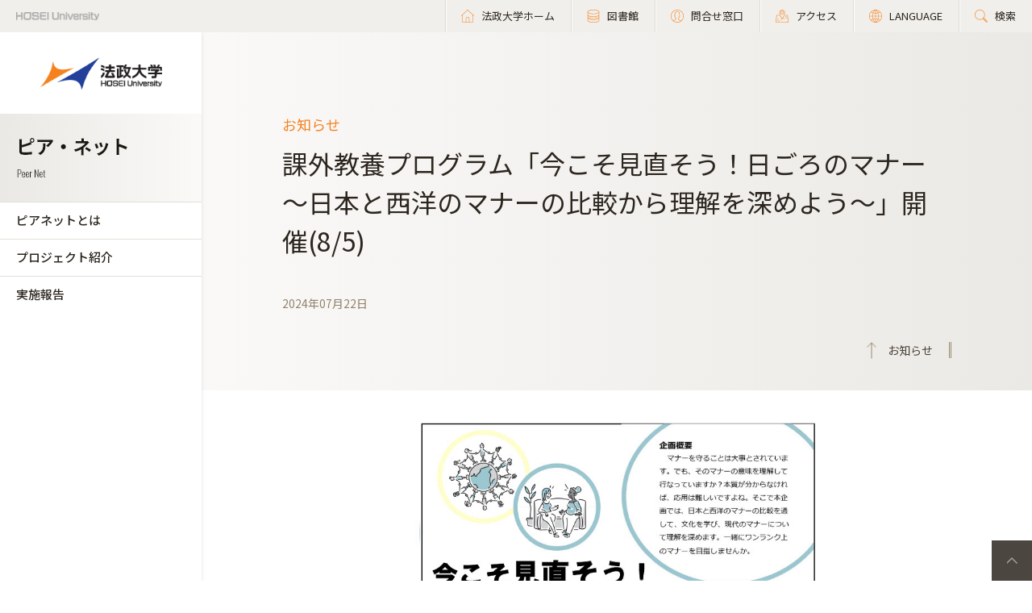

--- FILE ---
content_type: text/html; charset=UTF-8
request_url: https://www.hosei.ac.jp/gakuseishien/info/article-20240722111925/
body_size: 20841
content:

<!-- ヘッダーの読み込み判定 -->
<!DOCTYPE html>
<html lang="ja">
<head>
  <!-- 自動翻訳タグ -->
  <script src="//msta.j-server.com/MSTA/LUC2HOSEI/js/msta.js"></script>
  <meta charset="UTF-8">
  <meta http-equiv="X-UA-Compatible" content="IE=edge">
  <meta name="viewport" content="width=device-width,initial-scale=1.0,minimum-scale=1.0,user-scalable=yes">
  <meta name="format-detection" content="telephone=no">
  
<!-- Google Tag Manager -->
<script>(function(w,d,s,l,i){w[l]=w[l]||[];w[l].push({'gtm.start':
new Date().getTime(),event:'gtm.js'});var f=d.getElementsByTagName(s)[0],
j=d.createElement(s),dl=l!='dataLayer'?'&l='+l:'';j.async=true;j.src=
'https://www.googletagmanager.com/gtm.js?id='+i+dl;f.parentNode.insertBefore(j,f);
})(window,document,'script','dataLayer','GTM-WB9JPGV');</script>
<!-- End Google Tag Manager -->
	
  <!--<link rel="stylesheet" type="text/css" href="/application/themes/all_hosei/css/bootstrap-modified.css">-->
  <!--<link href="/concrete/themes/all_hosei/main.less?ccm_nocache=c2f810f838c393a212b03734e81cad1b159e6ccc" rel="stylesheet" type="text/css" media="all">-->
  

<title>課外教養プログラム「今こそ見直そう！日ごろのマナー ～日本と西洋のマナーの比較から理解を深めよう～」開催(8/5) :: 法政大学 ピアネット</title>

<meta http-equiv="content-type" content="text/html; charset=UTF-8"/>
<meta name="generator" content="concrete5 - 8.5.2"/>
<link rel="canonical" href="https://www.hosei.ac.jp/gakuseishien/info/article-20240722111925?auth=9abbb458a78210eb174f4bdd385bcf54">
<script type="text/javascript">
    var CCM_DISPATCHER_FILENAME = "/index.php";
    var CCM_CID = 102454;
    var CCM_EDIT_MODE = false;
    var CCM_ARRANGE_MODE = false;
    var CCM_IMAGE_PATH = "/concrete/images";
    var CCM_TOOLS_PATH = "/index.php/tools/required";
    var CCM_APPLICATION_URL = "https://www.hosei.ac.jp";
    var CCM_REL = "";
    var CCM_ACTIVE_LOCALE = "ja_JP";
</script>
<link href="/concrete/css/font-awesome.css?ccm_nocache=c2f810f838c393a212b03734e81cad1b159e6ccc" rel="stylesheet" type="text/css" media="all">
<script type="text/javascript" src="/concrete/js/jquery.js?ccm_nocache=c2f810f838c393a212b03734e81cad1b159e6ccc"></script>
<!--[if lt IE 9]><script type="text/javascript" src="/concrete/js/ie/html5-shiv.js?ccm_nocache=c2f810f838c393a212b03734e81cad1b159e6ccc"></script><![endif]-->
<!--[if lt IE 9]><script type="text/javascript" src="/concrete/js/ie/respond.js?ccm_nocache=c2f810f838c393a212b03734e81cad1b159e6ccc"></script><![endif]-->
<!-- Google Tag Manager -->
<script>(function(w,d,s,l,i){w[l]=w[l]||[];w[l].push({'gtm.start':
new Date().getTime(),event:'gtm.js'});var f=d.getElementsByTagName(s)[0],
j=d.createElement(s),dl=l!='dataLayer'?'&l='+l:'';j.async=true;j.src=
'https://www.googletagmanager.com/gtm.js?id='+i+dl;f.parentNode.insertBefore(j,f);
})(window,document,'script','dataLayer','GTM-WB9JPGV');</script>
<!-- End Google Tag Manager -->

<!-- Google Tag Manager (noscript) -->
<noscript><iframe src="https://www.googletagmanager.com/ns.html?id=GTM-WB9JPGV"
height="0" width="0" style="display:none;visibility:hidden"></iframe></noscript>
<!-- End Google Tag Manager (noscript) -->  
  <meta name="viewport" content="width=device-width, initial-scale=1.0">
  <script>
      if (navigator.userAgent.match(/IEMobile\/10\.0/)) {
          var msViewportStyle = document.createElement('style')
          msViewportStyle.appendChild(
              document.createTextNode(
                  '@-ms-viewport{width:auto!important}'
              )
          )
          document.querySelector('head').appendChild(msViewportStyle)
      }
  </script>

  <!-- 全サイト共通 -->
  <link rel="stylesheet" href="/common/css/style.css" media="all">
  <!--<script src="/common/js/libs/jquery.js"></script>-->
  <script src="/common/js/libs/jquery.matchHeight.js"></script>
  <script src="/common/js/common.js"></script>
  <!-- その他組織サイト共通 -->
  <link rel="stylesheet" href="/application/themes/all_hosei/css/oth/common.css" media="all">
  
</head>
<body id="gDef" class="lDef with_plate">

<!-- Google Tag Manager (noscript) -->
<noscript><iframe src="https://www.googletagmanager.com/ns.html?id=GTM-WB9JPGV"
height="0" width="0" style="display:none;visibility:hidden"></iframe></noscript>
<!-- End Google Tag Manager (noscript) -->

<div class="ccm-page page-type-cmn-article page-template-article">

<!-- その他組織用ヘッダー -->
<header class="header">
  <div class="header-in">
    <p class="header-logo">
      <a href="/">
        <img src="/common/img/logo_header_01.png" class="only-pc" alt="HOSEI University">
        <img src="/common/img/logo_01.png" class="only-tb-sp" alt="法政大学 HOSEI University">
      </a>
    </p>
    <div class="header-utility">
      <ul class="header-link">
        <li class="item only-pc"><a href="/" class="link icon-home"><span>法政大学ホーム</span></a></li>
        <li class="item only-pc"><a href="/library" class="link icon-database"><span>図書館</span></a></li>
        <li class="item only-pc"><a href="/toiawase" class="link icon-user"><span>問合せ窓口</span></a></li>
        <li class="item"><a href="/access" class="link icon-map"><span>アクセス</span></a></li>
        <li class="item"><a class="link icon-lang"><span>LANGUAGE</span></a>
          <!--多言語メニュー-->
          <div class="wrap_langmenu">
            <div class="inner_langmenu" style="display:none;">
              <div id="msta_langArea">
                <ul>
                  <li id="msta_lang_ja">日本語</li>
                  <li id="msta_lang_en">English</li>
                </ul>
              </div>
                            <!--<div class="btn-lang-close"><span class="icon-close"></span>メニューを閉じる</div>-->
            </div>
          </div>
        </li>
        <li class="item"><a href="/search" class="link icon-search"><span>検索</span></a></li>
      </ul>
      <div class="header-menu">
        <div class="button">
          <span></span>
          <span></span>
          <span></span>
        </div>
        <p class="text">MENU</p>
      </div>
    </div>
  </div><!-- /header-in -->
</header><!-- /header -->

<!-- その他組織用グローバルナビ -->
<nav class="nav-global-wrap nav-global-gakubu">
  <p class="logo-nav logo-gakubu"><a href="/" class="link"><img src="/common/img/logo_01.png" alt="法政大学 HOSEI University"></a></p>
  <h1 class="box-heading-gakubu">
    <a href="/gakuseishien" class="link">
      <img src="/application/themes/all_hosei/img/oth/common/logo_gakuseishien.png" class="only-pc" alt="ピアネット Peer Net">
      <span class="only-tb-sp">
        <span class="box">
          <span class="txt-jp">ピアネット</span>
          <span class="txt-en">Peer Net</span>
        </span>
      </span>
    </a>
  </h1>
  <div class="nav-global">
    
    <ul class="list-nav">
      <li class="item only-tb-sp">
        <a href="/gakuseishien">ピアネットホーム</a>
      </li>
      

    <li class="item"><a href="https://www.hosei.ac.jp/gakuseishien/gaiyo" target="_self" class="">ピアネットとは</a><ul class="list-nav-brown"><li class="item"><a href="https://www.hosei.ac.jp/gakuseishien/gaiyo/psc" target="_self" class="">ピア・サポートコミュニティ（PSC）とは</a></li></ul></li><li class="item"><a href="https://www.hosei.ac.jp/gakuseishien/project" target="_self" class="">プロジェクト紹介</a><ul class="list-nav-brown"><li class="item"><a href="https://www.hosei.ac.jp/gakuseishien/project/kagai" target="_self" class="">課外教養プログラムプロジェクト</a><ul class="list-nav-brown"><li class="item"><a href="https://www.hosei.ac.jp/gakuseishien/project/kagai/syokai" target="_self" class="">学生スタッフ紹介</a></li><li class="item"><a href="https://www.hosei.ac.jp/gakuseishien/project/kagai/bosyu" target="_self" class="">学生スタッフ募集</a></li></ul></li><li class="item"><a href="/volunteer" target="_blank" class="">ボランティアセンター学生スタッフ</a></li><li class="item"><a href="https://www.hosei.ac.jp/gakuseishien/project/career" target="_self" class="">キャリアセンター学生サポーター</a></li><li class="item"><a href="/kankyoukenshou" target="_blank" class="">屋上緑化維持活動メンバー</a></li><li class="item"><a href="/library/shokai/gaiyo/library_supporter" target="_blank" class="">図書館ライブラリーサポーター</a></li><li class="item"><a href="/shogai_shienshitsu/supportstaff" target="_blank" class="">障がい学生サポートスタッフ</a></li><li class="item"><a href="http://www.hoseikyoiku.jp/fd/" target="_blank" class="">学生FDスタッフ</a></li><li class="item"><a href="http://www.hoseikyoiku.jp/gakushi/assistant/index.html" target="_blank" class="">授業支援アシスタント</a></li><li class="item"><a href="https://www.hosei.ac.jp/gakuseishien/project/lstation" target="_self" class="">学習ステーション</a><ul class="list-nav-brown"><li class="item"><a href="https://www.hosei.ac.jp/gakuseishien/project/lstation/news" target="_self" class="">おしらせ：学習ステーション</a></li><li class="item"><a href="https://www.hosei.ac.jp/gakuseishien/project/lstation/report" target="_self" class="">活動報告：学習ステーション</a></li><li class="item"><a href="https://www.hosei.ac.jp/gakuseishien/project/lstation/introduction" target="_self" class="">主な取り組み</a></li><li class="item"><a href="https://www.hosei.ac.jp/gakuseishien/project/lstation/support" target="_self" class="">2025年度新入生サポートを実施します</a></li></ul></li><li class="item"><a href="http://nyushi.hosei.ac.jp/event/oc" target="_blank" class="">オープンキャンパススタッフ</a></li><li class="item"><a href="http://www.global.hosei.ac.jp/" target="_blank" class="">グローバル教育センター学生スタッフ</a></li></ul></li><li class="item"><a href="https://www.hosei.ac.jp/gakuseishien/activity" target="_self" class="">実施報告</a><ul class="list-nav-brown"><li class="item"><a href="https://www.hosei.ac.jp/gakuseishien/activity/report" target="_self" class="">過去の実施報告</a><ul class="list-nav-brown"><li class="item"><a href="https://www.hosei.ac.jp/gakuseishien/activity/report/kagai" target="_self" class="">課外教養プログラムプロジェクト</a></li><li class="item"><a href="https://www.hosei.ac.jp/gakuseishien/activity/report/pia" target="_self" class="">ピア・サポートプロジェクト</a></li></ul></li></ul></li>
    </ul>

        
      

    <div class="only-tb-sp">
      <ul class="list-header-link">
        <!--<li class="item"><a href="/library" class="link"><span>図書館</span></a></li>-->
        <li class="item"><a href="/toiawase" class="link"><span>問合せ窓口</span></a></li>
      </ul>
    </div>
    
  </div>
</nav><!-- /nav-global --><link rel="stylesheet" href="/common/css/various.css" media="all">

<div class="wrapper">
  <div class="contents">
  
      <!-- ページタイトル -->
      <div class="hero-cmn-detail"><div class="hero-cmn-in"><p class="txt-hero-detail">お知らせ</p><h1 class="ttl-hero-detail">課外教養プログラム「今こそ見直そう！日ごろのマナー ～日本と西洋のマナーの比較から理解を深めよう～」開催(8/5)</h1><ul class="list-cmn-tag">        
          <li>2024年07月22日</li>
          
      </ul><a href="/gakuseishien/info" class="link-cmn-hero link-cmn-hero-brown"><span>お知らせ</span></a></div>    
    </div><!-- /hero-cmn-detail -->
    
    <!-- Main-->
    <section class="sec-cmn">
      

    <div class="box-cmn editor"><p><picture><!--[if IE 9]><video style='display: none;'><![endif]--><!--[if IE 9]></video><![endif]--><img src="/application/files/9317/2162/0932/1721615432276-c646fe8e-34e3-4389-97fd-96ef7cde1928_1.jpg" alt="1721615432276-c646fe8e-34e3-4389-97fd-96ef7cde1928_1.jpg" width="500" height="707"></picture></p>

<p>何気ない日ごろのマナーが生まれた経緯や意味について考えたことはありますか。<br />
日本と、主にフランスやイギリスをはじめとした西洋のマナーの比較を通じて、文化を学び、理解を深めます。<br />
マナーの本質を学ぶことで一緒にワンランク上のマナーを目指しませんか。</p>

<p>【こんな人におすすめ！】</p>

<p>・日本や西洋のマナーや文化に興味がある人<br />
・日本と西洋のマナーの違いを知りたい人<br />
・ワンランク上のマナーを目指したい人</p>

<p>&nbsp;</p>

<table>
	<tbody>
		<tr>
			<td>日時</td>
			<td>
			<p>2024年8月5日（月）11:00～12:40</p>
			</td>
		</tr>
		<tr>
			<td>場所</td>
			<td>法政大学市ヶ谷キャンパス外濠校舎5階　&nbsp;523-526会議室</td>
		</tr>
		<tr>
			<td>講師</td>
			<td>内山幸代氏（株式会社トリプル・ウィン所属グローバルマナーインストラクター）</td>
		</tr>
		<tr>
			<td>定員</td>
			<td>
			<p>20名</p>
			</td>
		</tr>
		<tr>
			<td>対象</td>
			<td>本学学部生</td>
		</tr>
		<tr>
			<td>料金</td>
			<td>無料</td>
		</tr>
		<tr>
			<td>申込</td>
			<td>◆こちらの<a href="https://forms.gle/teLabGSM13AEiHw79">申込みフォーム</a>から申込み<br />
			※上記申込みサイトでログインの際に使用するメールアドレスは、ご自身の法政大学のメールアドレス（&hellip;@stu.hosei.ac.jp）をご入力ください</td>
		</tr>
	</tbody>
</table>
</div>
      <!--- MAP表示 -->
      
      <!--- お問い合わせ表示 -->
      <div class="box-wrap-gray_mini"><div class="box-cmn editor"><h5>お問い合わせ</h5><p><strong>学生センター市ヶ谷学生生活課</strong></p><p>03-3264-9481</p></div></div>    </section><!-- /sec-cmn -->
      
<!--    <div class="box-notice-list">
      <a href="/gakuseishien/info" class="btn-notice-link">お知らせ 一覧</a>
    </div> -->

  </div><!-- /contents -->


<!-- 学部用フッター -->
<footer class="footer footer-gakubu">
  <div class="footer-top">
    <div class="footer-in">

      <div class="footer-heading">
        <div class="box-heading">
          <p class="txt-jp">ピアネット</p>
          <p class="txt-en">Peer Net</p>
        </div>      
              </div><!-- /footer-heading -->

      

    <ul class="footer-link-gakubu"><li class="item"><a href="https://www.hosei.ac.jp/gakuseishien/gaiyo" target="_self" class="link">ピアネットとは</a></li><li class="item"><a href="https://www.hosei.ac.jp/gakuseishien/project" target="_self" class="link">プロジェクト紹介</a></li><li class="item"><a href="https://www.hosei.ac.jp/gakuseishien/activity" target="_self" class="link">実施報告</a></li></ul>

      

    
    <ul class="footer-link-gakubu type-01">
                    
            <li class="item">
                <a href="https://www.hosei.ac.jp/campuslife/katsudo" target="_blank" class="link ico-blnk ico-blnk-wht">課外活動</a>
            </li>
                    
            <li class="item">
                <a href="https://www.hosei.ac.jp/campuslife/club" target="_blank" class="link ico-blnk ico-blnk-wht">クラブ・サークル</a>
            </li>
                    
            <li class="item">
                <a href="https://www.hosei.ac.jp/volunteer" target="_blank" class="link ico-blnk ico-blnk-wht">ボランティアセンター</a>
            </li>
                    
            <li class="item">
                <a href="https://www.hosei.ac.jp/careercenter" target="_blank" class="link ico-blnk ico-blnk-wht">キャリアセンター</a>
            </li>
                    
            <li class="item">
                <a href="https://www.hosei.ac.jp/gakuseishien/project/lstation" target="_blank" class="link ico-blnk ico-blnk-wht">学習ステーション</a>
            </li>
            </ul>

      
      <div class="footer-utility">
        <p class="footer-logo"><a href="/"><img src="/common/img/logo_01.png" alt="法政大学 HOSEI University"></a></p>
      </div><!-- /footer-utility -->
        
      <ul class="footer-sns">
        <li class="item"><a href="http://twitter.com/hosei_pr" class="link" target="_blank"><img src="/common/img/ico_twitter_01.png" alt="twitter"></a></li>
        <li class="item"><a href="https://www.facebook.com/HoseiUniversity" class="link" target="_blank"><img src="/common/img/ico_facebook_01.png" alt="facebook"></a></li>
        <li class="item"><a href="http://www.linkedin.com/edu/school?id=14047" class="link" target="_blank"><img src="/common/img/ico_linkedin_01.png" alt="linkedin"></a></li>
        <li class="item"><a href="https://www.youtube.com/user/hoseiPR" class="link" target="_blank"><img src="/common/img/ico_youtube_01.png" alt="youtube"></a></li>
        <li class="item"><a href="https://www.instagram.com/hosei_university/" class="link" target="_blank"><img src="/common/img/ico_instagram_01.png" alt="instagram"></a></li>
      </ul>
    </div><!-- /footer-in -->
  </div><!-- /footer-top -->

  

    <div id="AdvancedHTMLBlock246829" class="advanced_html_block">
<div class="footer-deep">
    <div class="footer-in">
        <div class="footer-link-wrap">
            <div class="col">
                <ul class="footer-link">
                    <li class="item"><a href="https://www.hosei.ac.jp/policy" class="link">サイトポリシー</a></li>
                    <li class="item"><a href="https://www.hosei.ac.jp/privacy" class="link">プライバシーポリシー</a></li>
                    <li class="item"><a href="https://www.hosei.ac.jp/hosei/disclosure" class="link">情報公開</a></li>
                </ul>
            </div><!-- /col -->
            <div class="col">
                <ul class="footer-link">
                    <li class="item"><a href="https://www.hosei.ac.jp/saiyo" class="link">採用情報</a></li>
                    <li class="item"><a href="https://www.hosei.ac.jp/kyoshoku" class="link">教職員の方へ</a></li>
                </ul>
            </div><!-- /col -->
        </div><!-- /footer-links -->
    <p class="footer-copyright">Copyright &copy; Hosei University. All rights reserved.</p>
    <p class="btn-cmn-pagetop"><a href="#" class="js-scroll">PageTop</a></p>
    </div>
</div><!-- /footer-deep --></div>
  
  <!-- User research -->
  <div id="user-research" class="user-research-wrap" style="display:none;">
    <div class="user-research-in">
      <div class="user-research-head">
        <span class="main">サイトの利便性向上に向けて、ご協力ください。</span><span class="sub">ご回答後は、この画面は表示されません。取得した情報は統計情報として利用します。</span>
      </div>
      <div class="user-research-selecter">
        <span class="item-text">あなたについて教えてください（最も近いものをお選びください）</span>
        <div class="item-btn">
          <button class="item" type="button" id="usertype_01">法政大学の学部で学びたい方</button>
          <button class="item" type="button" id="usertype_02">法政大学の大学院で学びたい方</button>
          <button class="item" type="button" id="usertype_03">法政大学に留学を考えている方（学部）</button>
          <button class="item" type="button" id="usertype_04">法政大学に留学を考えている方（大学院）</button>
          <button class="item" type="button" id="usertype_05">在学生（学部）</button>
          <button class="item" type="button" id="usertype_06">在学生（大学院）</button>
          <button class="item" type="button" id="usertype_07">保護者の方（在学生）</button>
          <button class="item" type="button" id="usertype_08">保護者の方（受験生）</button>
          <button class="item" type="button" id="usertype_09">卒業生</button>
          <button class="item" type="button" id="usertype_10">本学教職員</button>
          <button class="item" type="button" id="usertype_11">その他</button>
        </div>
      </div>
      <div class="user-research-btn"></div>
    </div>    
  </div>

</footer><!-- /footer -->
</div><!-- /wrapper -->


</div>
<script type="text/javascript" src="/concrete/js/picturefill.js?ccm_nocache=c2f810f838c393a212b03734e81cad1b159e6ccc"></script>

</body>
</html>


--- FILE ---
content_type: text/javascript; charset=UTF-8
request_url: https://msta.j-server.com/MSTA/LUC2HOSEI/js/msta.js
body_size: 23816
content:
eval(function(p,a,c,k,e,d){e=function(c){return(c<a?'':e(parseInt(c/a)))+((c=c%a)>35?String.fromCharCode(c+29):c.toString(36))};if(!''.replace(/^/,String)){while(c--){d[e(c)]=k[c]||e(c)}k=[function(e){return d[e]}];e=function(){return'\\w+'};c=1};while(c--){if(k[c]){p=p.replace(new RegExp('\\b'+e(c)+'\\b','g'),k[c])}}return p}('4n j1={dT:\'2W.j-4t.4s\'.ef(/\\/+$/,\'\'),eI:\'53\',dL:\'1.0.0\',d6:\'//2W.j-4t.4s/5f\',e8:9W,ed:{aF:\'//2W-9l.j-4t.4s/5f/53/aF\',aP:\'//2W.j-4t.4s/5f/53/aP\',aS:\'//2W.j-4t.4s/5f/53/js/aS\',},dd:\'#4p.2W-4C{8O:8E;z-bt:d1;J-G:#6F;G:#5p;1w:4q dE;ab:1d a9 9Q aL;ab:1h a9 9Q aL}#4p.2W-4C .2W-cP-at{J-G:#5p;G:#7R}#4p.2W-4C .hn{G:#iI;8V:iV}#4p.2W-4C .aZ{G:#8n;8V:N}#4p.2W-4C .8I{63:cw-ij;G:#5p;ik-7O:9z;1a-Z:9z;1w:0;K:0;H-Y:1x}#4p.2W-4C .8I a:fE{G:#8n!4j}#4p.2W-4C .8I a:gz{G:#5p}#gC,#gE{R:1v%;7O:1v%;63:7z;8O:8E;1e:0;1d:0;1w:0;K:0;H-Y:1x;z-bt:gK}#gA{8O:8E;1d:50%;1e:50%;c8:gf(-50%) gh(-50%)}#g5{R:gm;--b:go;gs-f7:1;Q-5h:50%;1w:1g;J:c0-7T(#6E 10%,#8n) hh-7N;-6A-7Q:gw-c0-7T(#6E gv,#7R gt gr,#6E gq gp),gn-7T(gk-gi,#6E cq(1v% - 4n(--b) - 1g),#7R cq(1v% - 4n(--b)));-6A-7Q-cm:gg-in;7Q-cm:ge;gc:c9 1s gb g9(10)}@g8 c9{26{c8:g7(g6)}}#55{R:gx;7O:N;J-G:#5p;Q:1y b6 #6F;Q-5h:4q;-bb-Q-5h:4q;-6A-Q-5h:4q;-o-Q-5h:4q;-ms-Q-5h:4q;H-Y:1x;K:0 N}#55 .gj{1w:4q;H-Y:1d;1a-gy:gM;G:#5p;J-G:#6F}#55 .gX{1w:gW;H-Y:1d;G:#gV}#55 .7y{H-Y:1h;J-G:#6F}#55 .7y 25{K:4q;cz-R:gT;J-G:b3;7N-gS:Q-7N;Q-R:b6;Q-w:gR;Q-G:b3;Q-gQ:gP;-6A-bp:25;-bb-bp:25}@bE gO{#4p.2W-4C{63:7z}}@bE gJ gI (gH-R:gG){#55{R:90%;K-1e:12%!4j}}[k*=gF]{63:cw!4j;1w:0!4j;K:0!4j}.gD{63:7z!4j}#55 .7y 25:gB{4L-w:N!4j;4L-R:g3!4j;4L-G:fD!4j}\',fA:\'\',fz:\'//2W.j-4t.4s/5f/53/i/\',fx:\'//fw.fv.fu/ft/cC@3.2.1/fs/cC.cz.js\',fq:\'ja\',fp:\'\',fn:80,f9:5d,fm:5d,fl:\'<9j k="2W-cP-at"><6W k="2W-9i aZ" id="fk">日本語</6W><6W k="2W-9i" id="9m">fh</6W></9j>\',fg:5d,ff:5d,fe:\'//2W-9l.j-4t.4s/5f/53/bW\',fd:{"":""},fc:35*fb,fB:{"af":"<!--1k-->\\n<q k=\\"1E\\" id=\\"1F\\" w=\\"H-Y:1x; Q-1e:1g 1y 1H; G:#1I; J-G:#1J; R:1v%; 1w-1e:1g;\\">\\n\\t<q k=\\"u\\" id=\\"1N\\" w=\\"K-1d:N; K-1h:N; H-Y:1l; R:21;\\">\\n\\t\\t<O 1n=\\"1\\" Q=\\"0\\" 1p=\\"1\\">\\n\\t\\t<M>\\n\\t\\t<D k=\\"u\\" w=\\"J-G:#1b; 1a-Z:80%;\\">\\n\\t\\t\\t<a id=\\"1P\\" k=\\"u\\" 1f=\\"%U\\" 1i=\\"1j\\">[1u]<\\/a>\\n\\t\\t<\\/D>\\n\\t\\t<D k=\\"u\\" w=\\"J-G:#1b; 1a-Z:80%;\\">\\n\\t\\t\\t<a id=\\"1Q\\" k=\\"u\\" 1f=\\"\\/\\/###1r###\\/%I\\/ns\\/1U.1R?1S=%U&E;1q=%S&E;1o=%T&E;1T=%X&E;1O=%C&E;1V=%P&E;1Y=0\\" 1i=\\"1j\\">[2i]<\\/a>\\n\\t\\t<\\/D>\\n\\t\\t<\\/M>\\n\\t\\t<\\/O>\\n\\t<\\/q>\\n\\t<q k=\\"u\\" id=\\"1L\\" w=\\"K-1d:N; K-1h:N; H-Y:1l; R:50%;\\">\\n\\t\\t<O 1n=\\"2\\" Q=\\"0\\" 1p=\\"1\\">\\n\\t\\t<M>\\n\\t\\t<D k=\\"u\\" id=\\"1D\\" w=\\"J-G:#1b; 1a-Z:70%;\\">\\n\\t\\t\\2d 2h 29 2g 27 28 be 2f 2e of 1c 22 23. <1t k=\\"1Z\\">2c 1c 2b [1u] 25 26 2a 1c 24 H.<\\/1t>\\n\\t\\t<\\/D>\\n\\t\\t<\\/M>\\n\\t\\t<\\/O>\\n\\t\\t<q id=\\"1G\\">\\n\\t\\t\\t<1m 1W=\\"H\\/1X\\" 1A=\\"\\/\\/###1r###\\/%I\\/ns\\/1K.1z?1C=%I&1q=%S&1o=%T\\" 1M=\\"1B-8\\"><\\/1m>\\n\\t\\t<\\/q>\\n\\t<\\/q>\\n<\\/q>\\n<!--\\/1k-->\\n","ak":"<!--1k-->\\n<q k=\\"1E\\" id=\\"1F\\" w=\\"H-Y:1x; Q-1e:1g 1y 1H; G:#1I; J-G:#1J; R:1v%; 1w-1e:1g;\\">\\n\\t<q k=\\"u\\" id=\\"1N\\" w=\\"K-1d:N; K-1h:N; H-Y:1l; R:21;\\">\\n\\t\\t<O 1n=\\"1\\" Q=\\"0\\" 1p=\\"1\\">\\n\\t\\t<M>\\n\\t\\t<D k=\\"u\\" w=\\"J-G:#1b; 1a-Z:80%;\\">\\n\\t\\t\\t<a id=\\"1P\\" k=\\"u\\" 1f=\\"%U\\" 1i=\\"1j\\">[1u]<\\/a>\\n\\t\\t<\\/D>\\n\\t\\t<D k=\\"u\\" w=\\"J-G:#1b; 1a-Z:80%;\\">\\n\\t\\t\\t<a id=\\"1Q\\" k=\\"u\\" 1f=\\"\\/\\/###1r###\\/%I\\/ns\\/1U.1R?1S=%U&E;1q=%S&E;1o=%T&E;1T=%X&E;1O=%C&E;1V=%P&E;1Y=0\\" 1i=\\"1j\\">[2i]<\\/a>\\n\\t\\t<\\/D>\\n\\t\\t<\\/M>\\n\\t\\t<\\/O>\\n\\t<\\/q>\\n\\t<q k=\\"u\\" id=\\"1L\\" w=\\"K-1d:N; K-1h:N; H-Y:1l; R:50%;\\">\\n\\t\\t<O 1n=\\"2\\" Q=\\"0\\" 1p=\\"1\\">\\n\\t\\t<M>\\n\\t\\t<D k=\\"u\\" id=\\"1D\\" w=\\"J-G:#1b; 1a-Z:70%;\\">\\n\\t\\t\\2d 2h 29 2g 27 28 be 2f 2e of 1c 22 23. <1t k=\\"1Z\\">2c 1c 2b [1u] 25 26 2a 1c 24 H.<\\/1t>\\n\\t\\t<\\/D>\\n\\t\\t<\\/M>\\n\\t\\t<\\/O>\\n\\t\\t<q id=\\"1G\\">\\n\\t\\t\\t<1m 1W=\\"H\\/1X\\" 1A=\\"\\/\\/###1r###\\/%I\\/ns\\/1K.1z?1C=%I&1q=%S&1o=%T\\" 1M=\\"1B-8\\"><\\/1m>\\n\\t\\t<\\/q>\\n\\t<\\/q>\\n<\\/q>\\n<!--\\/1k-->\\n","am":"<!--1k-->\\n<q k=\\"1E\\" id=\\"1F\\" w=\\"H-Y:1x; Q-1e:1g 1y 1H; G:#1I; J-G:#1J; R:1v%; 1w-1e:1g;\\">\\n\\t<q k=\\"u\\" id=\\"1N\\" w=\\"K-1d:N; K-1h:N; H-Y:1l; R:21;\\">\\n\\t\\t<O 1n=\\"1\\" Q=\\"0\\" 1p=\\"1\\">\\n\\t\\t<M>\\n\\t\\t<D k=\\"u\\" w=\\"J-G:#1b; 1a-Z:80%;\\">\\n\\t\\t\\t<a id=\\"1P\\" k=\\"u\\" 1f=\\"%U\\" 1i=\\"1j\\">[1u]<\\/a>\\n\\t\\t<\\/D>\\n\\t\\t<D k=\\"u\\" w=\\"J-G:#1b; 1a-Z:80%;\\">\\n\\t\\t\\t<a id=\\"1Q\\" k=\\"u\\" 1f=\\"\\/\\/###1r###\\/%I\\/ns\\/1U.1R?1S=%U&E;1q=%S&E;1o=%T&E;1T=%X&E;1O=%C&E;1V=%P&E;1Y=0\\" 1i=\\"1j\\">[2i]<\\/a>\\n\\t\\t<\\/D>\\n\\t\\t<\\/M>\\n\\t\\t<\\/O>\\n\\t<\\/q>\\n\\t<q k=\\"u\\" id=\\"1L\\" w=\\"K-1d:N; K-1h:N; H-Y:1l; R:50%;\\">\\n\\t\\t<O 1n=\\"2\\" Q=\\"0\\" 1p=\\"1\\">\\n\\t\\t<M>\\n\\t\\t<D k=\\"u\\" id=\\"1D\\" w=\\"J-G:#1b; 1a-Z:70%;\\">\\n\\t\\t\\2d 2h 29 2g 27 28 be 2f 2e of 1c 22 23. <1t k=\\"1Z\\">2c 1c 2b [1u] 25 26 2a 1c 24 H.<\\/1t>\\n\\t\\t<\\/D>\\n\\t\\t<\\/M>\\n\\t\\t<\\/O>\\n\\t\\t<q id=\\"1G\\">\\n\\t\\t\\t<1m 1W=\\"H\\/1X\\" 1A=\\"\\/\\/###1r###\\/%I\\/ns\\/1K.1z?1C=%I&1q=%S&1o=%T\\" 1M=\\"1B-8\\"><\\/1m>\\n\\t\\t<\\/q>\\n\\t<\\/q>\\n<\\/q>\\n<!--\\/1k-->\\n","ar":"<!--1k-->\\n<q k=\\"1E\\" id=\\"1F\\" w=\\"H-Y:1x; Q-1e:1g 1y 1H; G:#1I; J-G:#1J; R:1v%; 1w-1e:1g;\\">\\n\\t<q k=\\"u\\" id=\\"1N\\" w=\\"K-1d:N; K-1h:N; H-Y:1l; R:21;\\">\\n\\t\\t<O 1n=\\"1\\" Q=\\"0\\" 1p=\\"1\\">\\n\\t\\t<M>\\n\\t\\t<D k=\\"u\\" w=\\"J-G:#1b; 1a-Z:80%;\\">\\n\\t\\t\\t<a id=\\"1P\\" k=\\"u\\" 1f=\\"%U\\" 1i=\\"1j\\">[1u]<\\/a>\\n\\t\\t<\\/D>\\n\\t\\t<D k=\\"u\\" w=\\"J-G:#1b; 1a-Z:80%;\\">\\n\\t\\t\\t<a id=\\"1Q\\" k=\\"u\\" 1f=\\"\\/\\/###1r###\\/%I\\/ns\\/1U.1R?1S=%U&E;1q=%S&E;1o=%T&E;1T=%X&E;1O=%C&E;1V=%P&E;1Y=0\\" 1i=\\"1j\\">[2i]<\\/a>\\n\\t\\t<\\/D>\\n\\t\\t<\\/M>\\n\\t\\t<\\/O>\\n\\t<\\/q>\\n\\t<q k=\\"u\\" id=\\"1L\\" w=\\"K-1d:N; K-1h:N; H-Y:1l; R:50%;\\">\\n\\t\\t<O 1n=\\"2\\" Q=\\"0\\" 1p=\\"1\\">\\n\\t\\t<M>\\n\\t\\t<D k=\\"u\\" id=\\"1D\\" w=\\"J-G:#1b; 1a-Z:70%;\\">\\n\\t\\t\\2d 2h 29 2g 27 28 be 2f 2e of 1c 22 23. <1t k=\\"1Z\\">2c 1c 2b [1u] 25 26 2a 1c 24 H.<\\/1t>\\n\\t\\t<\\/D>\\n\\t\\t<\\/M>\\n\\t\\t<\\/O>\\n\\t\\t<q id=\\"1G\\">\\n\\t\\t\\t<1m 1W=\\"H\\/1X\\" 1A=\\"\\/\\/###1r###\\/%I\\/ns\\/1K.1z?1C=%I&1q=%S&1o=%T\\" 1M=\\"1B-8\\"><\\/1m>\\n\\t\\t<\\/q>\\n\\t<\\/q>\\n<\\/q>\\n<!--\\/1k-->\\n","as":"<!--1k-->\\n<q k=\\"1E\\" id=\\"1F\\" w=\\"H-Y:1x; Q-1e:1g 1y 1H; G:#1I; J-G:#1J; R:1v%; 1w-1e:1g;\\">\\n\\t<q k=\\"u\\" id=\\"1N\\" w=\\"K-1d:N; K-1h:N; H-Y:1l; R:21;\\">\\n\\t\\t<O 1n=\\"1\\" Q=\\"0\\" 1p=\\"1\\">\\n\\t\\t<M>\\n\\t\\t<D k=\\"u\\" w=\\"J-G:#1b; 1a-Z:80%;\\">\\n\\t\\t\\t<a id=\\"1P\\" k=\\"u\\" 1f=\\"%U\\" 1i=\\"1j\\">[1u]<\\/a>\\n\\t\\t<\\/D>\\n\\t\\t<D k=\\"u\\" w=\\"J-G:#1b; 1a-Z:80%;\\">\\n\\t\\t\\t<a id=\\"1Q\\" k=\\"u\\" 1f=\\"\\/\\/###1r###\\/%I\\/ns\\/1U.1R?1S=%U&E;1q=%S&E;1o=%T&E;1T=%X&E;1O=%C&E;1V=%P&E;1Y=0\\" 1i=\\"1j\\">[2i]<\\/a>\\n\\t\\t<\\/D>\\n\\t\\t<\\/M>\\n\\t\\t<\\/O>\\n\\t<\\/q>\\n\\t<q k=\\"u\\" id=\\"1L\\" w=\\"K-1d:N; K-1h:N; H-Y:1l; R:50%;\\">\\n\\t\\t<O 1n=\\"2\\" Q=\\"0\\" 1p=\\"1\\">\\n\\t\\t<M>\\n\\t\\t<D k=\\"u\\" id=\\"1D\\" w=\\"J-G:#1b; 1a-Z:70%;\\">\\n\\t\\t\\2d 2h 29 2g 27 28 be 2f 2e of 1c 22 23. <1t k=\\"1Z\\">2c 1c 2b [1u] 25 26 2a 1c 24 H.<\\/1t>\\n\\t\\t<\\/D>\\n\\t\\t<\\/M>\\n\\t\\t<\\/O>\\n\\t\\t<q id=\\"1G\\">\\n\\t\\t\\t<1m 1W=\\"H\\/1X\\" 1A=\\"\\/\\/###1r###\\/%I\\/ns\\/1K.1z?1C=%I&1q=%S&1o=%T\\" 1M=\\"1B-8\\"><\\/1m>\\n\\t\\t<\\/q>\\n\\t<\\/q>\\n<\\/q>\\n<!--\\/1k-->\\n","ay":"<!--1k-->\\n<q k=\\"1E\\" id=\\"1F\\" w=\\"H-Y:1x; Q-1e:1g 1y 1H; G:#1I; J-G:#1J; R:1v%; 1w-1e:1g;\\">\\n\\t<q k=\\"u\\" id=\\"1N\\" w=\\"K-1d:N; K-1h:N; H-Y:1l; R:21;\\">\\n\\t\\t<O 1n=\\"1\\" Q=\\"0\\" 1p=\\"1\\">\\n\\t\\t<M>\\n\\t\\t<D k=\\"u\\" w=\\"J-G:#1b; 1a-Z:80%;\\">\\n\\t\\t\\t<a id=\\"1P\\" k=\\"u\\" 1f=\\"%U\\" 1i=\\"1j\\">[1u]<\\/a>\\n\\t\\t<\\/D>\\n\\t\\t<D k=\\"u\\" w=\\"J-G:#1b; 1a-Z:80%;\\">\\n\\t\\t\\t<a id=\\"1Q\\" k=\\"u\\" 1f=\\"\\/\\/###1r###\\/%I\\/ns\\/1U.1R?1S=%U&E;1q=%S&E;1o=%T&E;1T=%X&E;1O=%C&E;1V=%P&E;1Y=0\\" 1i=\\"1j\\">[2i]<\\/a>\\n\\t\\t<\\/D>\\n\\t\\t<\\/M>\\n\\t\\t<\\/O>\\n\\t<\\/q>\\n\\t<q k=\\"u\\" id=\\"1L\\" w=\\"K-1d:N; K-1h:N; H-Y:1l; R:50%;\\">\\n\\t\\t<O 1n=\\"2\\" Q=\\"0\\" 1p=\\"1\\">\\n\\t\\t<M>\\n\\t\\t<D k=\\"u\\" id=\\"1D\\" w=\\"J-G:#1b; 1a-Z:70%;\\">\\n\\t\\t\\2d 2h 29 2g 27 28 be 2f 2e of 1c 22 23. <1t k=\\"1Z\\">2c 1c 2b [1u] 25 26 2a 1c 24 H.<\\/1t>\\n\\t\\t<\\/D>\\n\\t\\t<\\/M>\\n\\t\\t<\\/O>\\n\\t\\t<q id=\\"1G\\">\\n\\t\\t\\t<1m 1W=\\"H\\/1X\\" 1A=\\"\\/\\/###1r###\\/%I\\/ns\\/1K.1z?1C=%I&1q=%S&1o=%T\\" 1M=\\"1B-8\\"><\\/1m>\\n\\t\\t<\\/q>\\n\\t<\\/q>\\n<\\/q>\\n<!--\\/1k-->\\n","az":"<!--1k-->\\n<q k=\\"1E\\" id=\\"1F\\" w=\\"H-Y:1x; Q-1e:1g 1y 1H; G:#1I; J-G:#1J; R:1v%; 1w-1e:1g;\\">\\n\\t<q k=\\"u\\" id=\\"1N\\" w=\\"K-1d:N; K-1h:N; H-Y:1l; R:21;\\">\\n\\t\\t<O 1n=\\"1\\" Q=\\"0\\" 1p=\\"1\\">\\n\\t\\t<M>\\n\\t\\t<D k=\\"u\\" w=\\"J-G:#1b; 1a-Z:80%;\\">\\n\\t\\t\\t<a id=\\"1P\\" k=\\"u\\" 1f=\\"%U\\" 1i=\\"1j\\">[1u]<\\/a>\\n\\t\\t<\\/D>\\n\\t\\t<D k=\\"u\\" w=\\"J-G:#1b; 1a-Z:80%;\\">\\n\\t\\t\\t<a id=\\"1Q\\" k=\\"u\\" 1f=\\"\\/\\/###1r###\\/%I\\/ns\\/1U.1R?1S=%U&E;1q=%S&E;1o=%T&E;1T=%X&E;1O=%C&E;1V=%P&E;1Y=0\\" 1i=\\"1j\\">[2i]<\\/a>\\n\\t\\t<\\/D>\\n\\t\\t<\\/M>\\n\\t\\t<\\/O>\\n\\t<\\/q>\\n\\t<q k=\\"u\\" id=\\"1L\\" w=\\"K-1d:N; K-1h:N; H-Y:1l; R:50%;\\">\\n\\t\\t<O 1n=\\"2\\" Q=\\"0\\" 1p=\\"1\\">\\n\\t\\t<M>\\n\\t\\t<D k=\\"u\\" id=\\"1D\\" w=\\"J-G:#1b; 1a-Z:70%;\\">\\n\\t\\t\\2d 2h 29 2g 27 28 be 2f 2e of 1c 22 23. <1t k=\\"1Z\\">2c 1c 2b [1u] 25 26 2a 1c 24 H.<\\/1t>\\n\\t\\t<\\/D>\\n\\t\\t<\\/M>\\n\\t\\t<\\/O>\\n\\t\\t<q id=\\"1G\\">\\n\\t\\t\\t<1m 1W=\\"H\\/1X\\" 1A=\\"\\/\\/###1r###\\/%I\\/ns\\/1K.1z?1C=%I&1q=%S&1o=%T\\" 1M=\\"1B-8\\"><\\/1m>\\n\\t\\t<\\/q>\\n\\t<\\/q>\\n<\\/q>\\n<!--\\/1k-->\\n","ba":"<!--1k-->\\n<q k=\\"1E\\" id=\\"1F\\" w=\\"H-Y:1x; Q-1e:1g 1y 1H; G:#1I; J-G:#1J; R:1v%; 1w-1e:1g;\\">\\n\\t<q k=\\"u\\" id=\\"1N\\" w=\\"K-1d:N; K-1h:N; H-Y:1l; R:21;\\">\\n\\t\\t<O 1n=\\"1\\" Q=\\"0\\" 1p=\\"1\\">\\n\\t\\t<M>\\n\\t\\t<D k=\\"u\\" w=\\"J-G:#1b; 1a-Z:80%;\\">\\n\\t\\t\\t<a id=\\"1P\\" k=\\"u\\" 1f=\\"%U\\" 1i=\\"1j\\">[1u]<\\/a>\\n\\t\\t<\\/D>\\n\\t\\t<D k=\\"u\\" w=\\"J-G:#1b; 1a-Z:80%;\\">\\n\\t\\t\\t<a id=\\"1Q\\" k=\\"u\\" 1f=\\"\\/\\/###1r###\\/%I\\/ns\\/1U.1R?1S=%U&E;1q=%S&E;1o=%T&E;1T=%X&E;1O=%C&E;1V=%P&E;1Y=0\\" 1i=\\"1j\\">[2i]<\\/a>\\n\\t\\t<\\/D>\\n\\t\\t<\\/M>\\n\\t\\t<\\/O>\\n\\t<\\/q>\\n\\t<q k=\\"u\\" id=\\"1L\\" w=\\"K-1d:N; K-1h:N; H-Y:1l; R:50%;\\">\\n\\t\\t<O 1n=\\"2\\" Q=\\"0\\" 1p=\\"1\\">\\n\\t\\t<M>\\n\\t\\t<D k=\\"u\\" id=\\"1D\\" w=\\"J-G:#1b; 1a-Z:70%;\\">\\n\\t\\t\\2d 2h 29 2g 27 28 be 2f 2e of 1c 22 23. <1t k=\\"1Z\\">2c 1c 2b [1u] 25 26 2a 1c 24 H.<\\/1t>\\n\\t\\t<\\/D>\\n\\t\\t<\\/M>\\n\\t\\t<\\/O>\\n\\t\\t<q id=\\"1G\\">\\n\\t\\t\\t<1m 1W=\\"H\\/1X\\" 1A=\\"\\/\\/###1r###\\/%I\\/ns\\/1K.1z?1C=%I&1q=%S&1o=%T\\" 1M=\\"1B-8\\"><\\/1m>\\n\\t\\t<\\/q>\\n\\t<\\/q>\\n<\\/q>\\n<!--\\/1k-->\\n","be":"<!--1k-->\\n<q k=\\"1E\\" id=\\"1F\\" w=\\"H-Y:1x; Q-1e:1g 1y 1H; G:#1I; J-G:#1J; R:1v%; 1w-1e:1g;\\">\\n\\t<q k=\\"u\\" id=\\"1N\\" w=\\"K-1d:N; K-1h:N; H-Y:1l; R:21;\\">\\n\\t\\t<O 1n=\\"1\\" Q=\\"0\\" 1p=\\"1\\">\\n\\t\\t<M>\\n\\t\\t<D k=\\"u\\" w=\\"J-G:#1b; 1a-Z:80%;\\">\\n\\t\\t\\t<a id=\\"1P\\" k=\\"u\\" 1f=\\"%U\\" 1i=\\"1j\\">[1u]<\\/a>\\n\\t\\t<\\/D>\\n\\t\\t<D k=\\"u\\" w=\\"J-G:#1b; 1a-Z:80%;\\">\\n\\t\\t\\t<a id=\\"1Q\\" k=\\"u\\" 1f=\\"\\/\\/###1r###\\/%I\\/ns\\/1U.1R?1S=%U&E;1q=%S&E;1o=%T&E;1T=%X&E;1O=%C&E;1V=%P&E;1Y=0\\" 1i=\\"1j\\">[2i]<\\/a>\\n\\t\\t<\\/D>\\n\\t\\t<\\/M>\\n\\t\\t<\\/O>\\n\\t<\\/q>\\n\\t<q k=\\"u\\" id=\\"1L\\" w=\\"K-1d:N; K-1h:N; H-Y:1l; R:50%;\\">\\n\\t\\t<O 1n=\\"2\\" Q=\\"0\\" 1p=\\"1\\">\\n\\t\\t<M>\\n\\t\\t<D k=\\"u\\" id=\\"1D\\" w=\\"J-G:#1b; 1a-Z:70%;\\">\\n\\t\\t\\2d 2h 29 2g 27 28 be 2f 2e of 1c 22 23. <1t k=\\"1Z\\">2c 1c 2b [1u] 25 26 2a 1c 24 H.<\\/1t>\\n\\t\\t<\\/D>\\n\\t\\t<\\/M>\\n\\t\\t<\\/O>\\n\\t\\t<q id=\\"1G\\">\\n\\t\\t\\t<1m 1W=\\"H\\/1X\\" 1A=\\"\\/\\/###1r###\\/%I\\/ns\\/1K.1z?1C=%I&1q=%S&1o=%T\\" 1M=\\"1B-8\\"><\\/1m>\\n\\t\\t<\\/q>\\n\\t<\\/q>\\n<\\/q>\\n<!--\\/1k-->\\n","bg":"<!--1k-->\\n<q k=\\"1E\\" id=\\"1F\\" w=\\"H-Y:1x; Q-1e:1g 1y 1H; G:#1I; J-G:#1J; R:1v%; 1w-1e:1g;\\">\\n\\t<q k=\\"u\\" id=\\"1N\\" w=\\"K-1d:N; K-1h:N; H-Y:1l; R:21;\\">\\n\\t\\t<O 1n=\\"1\\" Q=\\"0\\" 1p=\\"1\\">\\n\\t\\t<M>\\n\\t\\t<D k=\\"u\\" w=\\"J-G:#1b; 1a-Z:80%;\\">\\n\\t\\t\\t<a id=\\"1P\\" k=\\"u\\" 1f=\\"%U\\" 1i=\\"1j\\">[1u]<\\/a>\\n\\t\\t<\\/D>\\n\\t\\t<D k=\\"u\\" w=\\"J-G:#1b; 1a-Z:80%;\\">\\n\\t\\t\\t<a id=\\"1Q\\" k=\\"u\\" 1f=\\"\\/\\/###1r###\\/%I\\/ns\\/1U.1R?1S=%U&E;1q=%S&E;1o=%T&E;1T=%X&E;1O=%C&E;1V=%P&E;1Y=0\\" 1i=\\"1j\\">[2i]<\\/a>\\n\\t\\t<\\/D>\\n\\t\\t<\\/M>\\n\\t\\t<\\/O>\\n\\t<\\/q>\\n\\t<q k=\\"u\\" id=\\"1L\\" w=\\"K-1d:N; K-1h:N; H-Y:1l; R:50%;\\">\\n\\t\\t<O 1n=\\"2\\" Q=\\"0\\" 1p=\\"1\\">\\n\\t\\t<M>\\n\\t\\t<D k=\\"u\\" id=\\"1D\\" w=\\"J-G:#1b; 1a-Z:70%;\\">\\n\\t\\t\\2d 2h 29 2g 27 28 be 2f 2e of 1c 22 23. <1t k=\\"1Z\\">2c 1c 2b [1u] 25 26 2a 1c 24 H.<\\/1t>\\n\\t\\t<\\/D>\\n\\t\\t<\\/M>\\n\\t\\t<\\/O>\\n\\t\\t<q id=\\"1G\\">\\n\\t\\t\\t<1m 1W=\\"H\\/1X\\" 1A=\\"\\/\\/###1r###\\/%I\\/ns\\/1K.1z?1C=%I&1q=%S&1o=%T\\" 1M=\\"1B-8\\"><\\/1m>\\n\\t\\t<\\/q>\\n\\t<\\/q>\\n<\\/q>\\n<!--\\/1k-->\\n","bh":"<!--1k-->\\n<q k=\\"1E\\" id=\\"1F\\" w=\\"H-Y:1x; Q-1e:1g 1y 1H; G:#1I; J-G:#1J; R:1v%; 1w-1e:1g;\\">\\n\\t<q k=\\"u\\" id=\\"1N\\" w=\\"K-1d:N; K-1h:N; H-Y:1l; R:21;\\">\\n\\t\\t<O 1n=\\"1\\" Q=\\"0\\" 1p=\\"1\\">\\n\\t\\t<M>\\n\\t\\t<D k=\\"u\\" w=\\"J-G:#1b; 1a-Z:80%;\\">\\n\\t\\t\\t<a id=\\"1P\\" k=\\"u\\" 1f=\\"%U\\" 1i=\\"1j\\">[1u]<\\/a>\\n\\t\\t<\\/D>\\n\\t\\t<D k=\\"u\\" w=\\"J-G:#1b; 1a-Z:80%;\\">\\n\\t\\t\\t<a id=\\"1Q\\" k=\\"u\\" 1f=\\"\\/\\/###1r###\\/%I\\/ns\\/1U.1R?1S=%U&E;1q=%S&E;1o=%T&E;1T=%X&E;1O=%C&E;1V=%P&E;1Y=0\\" 1i=\\"1j\\">[2i]<\\/a>\\n\\t\\t<\\/D>\\n\\t\\t<\\/M>\\n\\t\\t<\\/O>\\n\\t<\\/q>\\n\\t<q k=\\"u\\" id=\\"1L\\" w=\\"K-1d:N; K-1h:N; H-Y:1l; R:50%;\\">\\n\\t\\t<O 1n=\\"2\\" Q=\\"0\\" 1p=\\"1\\">\\n\\t\\t<M>\\n\\t\\t<D k=\\"u\\" id=\\"1D\\" w=\\"J-G:#1b; 1a-Z:70%;\\">\\n\\t\\t\\2d 2h 29 2g 27 28 be 2f 2e of 1c 22 23. <1t k=\\"1Z\\">2c 1c 2b [1u] 25 26 2a 1c 24 H.<\\/1t>\\n\\t\\t<\\/D>\\n\\t\\t<\\/M>\\n\\t\\t<\\/O>\\n\\t\\t<q id=\\"1G\\">\\n\\t\\t\\t<1m 1W=\\"H\\/1X\\" 1A=\\"\\/\\/###1r###\\/%I\\/ns\\/1K.1z?1C=%I&1q=%S&1o=%T\\" 1M=\\"1B-8\\"><\\/1m>\\n\\t\\t<\\/q>\\n\\t<\\/q>\\n<\\/q>\\n<!--\\/1k-->\\n","bm":"<!--1k-->\\n<q k=\\"1E\\" id=\\"1F\\" w=\\"H-Y:1x; Q-1e:1g 1y 1H; G:#1I; J-G:#1J; R:1v%; 1w-1e:1g;\\">\\n\\t<q k=\\"u\\" id=\\"1N\\" w=\\"K-1d:N; K-1h:N; H-Y:1l; R:21;\\">\\n\\t\\t<O 1n=\\"1\\" Q=\\"0\\" 1p=\\"1\\">\\n\\t\\t<M>\\n\\t\\t<D k=\\"u\\" w=\\"J-G:#1b; 1a-Z:80%;\\">\\n\\t\\t\\t<a id=\\"1P\\" k=\\"u\\" 1f=\\"%U\\" 1i=\\"1j\\">[1u]<\\/a>\\n\\t\\t<\\/D>\\n\\t\\t<D k=\\"u\\" w=\\"J-G:#1b; 1a-Z:80%;\\">\\n\\t\\t\\t<a id=\\"1Q\\" k=\\"u\\" 1f=\\"\\/\\/###1r###\\/%I\\/ns\\/1U.1R?1S=%U&E;1q=%S&E;1o=%T&E;1T=%X&E;1O=%C&E;1V=%P&E;1Y=0\\" 1i=\\"1j\\">[2i]<\\/a>\\n\\t\\t<\\/D>\\n\\t\\t<\\/M>\\n\\t\\t<\\/O>\\n\\t<\\/q>\\n\\t<q k=\\"u\\" id=\\"1L\\" w=\\"K-1d:N; K-1h:N; H-Y:1l; R:50%;\\">\\n\\t\\t<O 1n=\\"2\\" Q=\\"0\\" 1p=\\"1\\">\\n\\t\\t<M>\\n\\t\\t<D k=\\"u\\" id=\\"1D\\" w=\\"J-G:#1b; 1a-Z:70%;\\">\\n\\t\\t\\2d 2h 29 2g 27 28 be 2f 2e of 1c 22 23. <1t k=\\"1Z\\">2c 1c 2b [1u] 25 26 2a 1c 24 H.<\\/1t>\\n\\t\\t<\\/D>\\n\\t\\t<\\/M>\\n\\t\\t<\\/O>\\n\\t\\t<q id=\\"1G\\">\\n\\t\\t\\t<1m 1W=\\"H\\/1X\\" 1A=\\"\\/\\/###1r###\\/%I\\/ns\\/1K.1z?1C=%I&1q=%S&1o=%T\\" 1M=\\"1B-8\\"><\\/1m>\\n\\t\\t<\\/q>\\n\\t<\\/q>\\n<\\/q>\\n<!--\\/1k-->\\n","bn":"<!--1k-->\\n<q k=\\"1E\\" id=\\"1F\\" w=\\"H-Y:1x; Q-1e:1g 1y 1H; G:#1I; J-G:#1J; R:1v%; 1w-1e:1g;\\">\\n\\t<q k=\\"u\\" id=\\"1N\\" w=\\"K-1d:N; K-1h:N; H-Y:1l; R:21;\\">\\n\\t\\t<O 1n=\\"1\\" Q=\\"0\\" 1p=\\"1\\">\\n\\t\\t<M>\\n\\t\\t<D k=\\"u\\" w=\\"J-G:#1b; 1a-Z:80%;\\">\\n\\t\\t\\t<a id=\\"1P\\" k=\\"u\\" 1f=\\"%U\\" 1i=\\"1j\\">[1u]<\\/a>\\n\\t\\t<\\/D>\\n\\t\\t<D k=\\"u\\" w=\\"J-G:#1b; 1a-Z:80%;\\">\\n\\t\\t\\t<a id=\\"1Q\\" k=\\"u\\" 1f=\\"\\/\\/###1r###\\/%I\\/ns\\/1U.1R?1S=%U&E;1q=%S&E;1o=%T&E;1T=%X&E;1O=%C&E;1V=%P&E;1Y=0\\" 1i=\\"1j\\">[2i]<\\/a>\\n\\t\\t<\\/D>\\n\\t\\t<\\/M>\\n\\t\\t<\\/O>\\n\\t<\\/q>\\n\\t<q k=\\"u\\" id=\\"1L\\" w=\\"K-1d:N; K-1h:N; H-Y:1l; R:50%;\\">\\n\\t\\t<O 1n=\\"2\\" Q=\\"0\\" 1p=\\"1\\">\\n\\t\\t<M>\\n\\t\\t<D k=\\"u\\" id=\\"1D\\" w=\\"J-G:#1b; 1a-Z:70%;\\">\\n\\t\\t\\2d 2h 29 2g 27 28 be 2f 2e of 1c 22 23. <1t k=\\"1Z\\">2c 1c 2b [1u] 25 26 2a 1c 24 H.<\\/1t>\\n\\t\\t<\\/D>\\n\\t\\t<\\/M>\\n\\t\\t<\\/O>\\n\\t\\t<q id=\\"1G\\">\\n\\t\\t\\t<1m 1W=\\"H\\/1X\\" 1A=\\"\\/\\/###1r###\\/%I\\/ns\\/1K.1z?1C=%I&1q=%S&1o=%T\\" 1M=\\"1B-8\\"><\\/1m>\\n\\t\\t<\\/q>\\n\\t<\\/q>\\n<\\/q>\\n<!--\\/1k-->\\n","bo":"<!--1k-->\\n<q k=\\"1E\\" id=\\"1F\\" w=\\"H-Y:1x; Q-1e:1g 1y 1H; G:#1I; J-G:#1J; R:1v%; 1w-1e:1g;\\">\\n\\t<q k=\\"u\\" id=\\"1N\\" w=\\"K-1d:N; K-1h:N; H-Y:1l; R:21;\\">\\n\\t\\t<O 1n=\\"1\\" Q=\\"0\\" 1p=\\"1\\">\\n\\t\\t<M>\\n\\t\\t<D k=\\"u\\" w=\\"J-G:#1b; 1a-Z:80%;\\">\\n\\t\\t\\t<a id=\\"1P\\" k=\\"u\\" 1f=\\"%U\\" 1i=\\"1j\\">[1u]<\\/a>\\n\\t\\t<\\/D>\\n\\t\\t<D k=\\"u\\" w=\\"J-G:#1b; 1a-Z:80%;\\">\\n\\t\\t\\t<a id=\\"1Q\\" k=\\"u\\" 1f=\\"\\/\\/###1r###\\/%I\\/ns\\/1U.1R?1S=%U&E;1q=%S&E;1o=%T&E;1T=%X&E;1O=%C&E;1V=%P&E;1Y=0\\" 1i=\\"1j\\">[2i]<\\/a>\\n\\t\\t<\\/D>\\n\\t\\t<\\/M>\\n\\t\\t<\\/O>\\n\\t<\\/q>\\n\\t<q k=\\"u\\" id=\\"1L\\" w=\\"K-1d:N; K-1h:N; H-Y:1l; R:50%;\\">\\n\\t\\t<O 1n=\\"2\\" Q=\\"0\\" 1p=\\"1\\">\\n\\t\\t<M>\\n\\t\\t<D k=\\"u\\" id=\\"1D\\" w=\\"J-G:#1b; 1a-Z:70%;\\">\\n\\t\\t\\2d 2h 29 2g 27 28 be 2f 2e of 1c 22 23. <1t k=\\"1Z\\">2c 1c 2b [1u] 25 26 2a 1c 24 H.<\\/1t>\\n\\t\\t<\\/D>\\n\\t\\t<\\/M>\\n\\t\\t<\\/O>\\n\\t\\t<q id=\\"1G\\">\\n\\t\\t\\t<1m 1W=\\"H\\/1X\\" 1A=\\"\\/\\/###1r###\\/%I\\/ns\\/1K.1z?1C=%I&1q=%S&1o=%T\\" 1M=\\"1B-8\\"><\\/1m>\\n\\t\\t<\\/q>\\n\\t<\\/q>\\n<\\/q>\\n<!--\\/1k-->\\n","bs":"<!--1k-->\\n<q k=\\"1E\\" id=\\"1F\\" w=\\"H-Y:1x; Q-1e:1g 1y 1H; G:#1I; J-G:#1J; R:1v%; 1w-1e:1g;\\">\\n\\t<q k=\\"u\\" id=\\"1N\\" w=\\"K-1d:N; K-1h:N; H-Y:1l; R:21;\\">\\n\\t\\t<O 1n=\\"1\\" Q=\\"0\\" 1p=\\"1\\">\\n\\t\\t<M>\\n\\t\\t<D k=\\"u\\" w=\\"J-G:#1b; 1a-Z:80%;\\">\\n\\t\\t\\t<a id=\\"1P\\" k=\\"u\\" 1f=\\"%U\\" 1i=\\"1j\\">[1u]<\\/a>\\n\\t\\t<\\/D>\\n\\t\\t<D k=\\"u\\" w=\\"J-G:#1b; 1a-Z:80%;\\">\\n\\t\\t\\t<a id=\\"1Q\\" k=\\"u\\" 1f=\\"\\/\\/###1r###\\/%I\\/ns\\/1U.1R?1S=%U&E;1q=%S&E;1o=%T&E;1T=%X&E;1O=%C&E;1V=%P&E;1Y=0\\" 1i=\\"1j\\">[2i]<\\/a>\\n\\t\\t<\\/D>\\n\\t\\t<\\/M>\\n\\t\\t<\\/O>\\n\\t<\\/q>\\n\\t<q k=\\"u\\" id=\\"1L\\" w=\\"K-1d:N; K-1h:N; H-Y:1l; R:50%;\\">\\n\\t\\t<O 1n=\\"2\\" Q=\\"0\\" 1p=\\"1\\">\\n\\t\\t<M>\\n\\t\\t<D k=\\"u\\" id=\\"1D\\" w=\\"J-G:#1b; 1a-Z:70%;\\">\\n\\t\\t\\2d 2h 29 2g 27 28 be 2f 2e of 1c 22 23. <1t k=\\"1Z\\">2c 1c 2b [1u] 25 26 2a 1c 24 H.<\\/1t>\\n\\t\\t<\\/D>\\n\\t\\t<\\/M>\\n\\t\\t<\\/O>\\n\\t\\t<q id=\\"1G\\">\\n\\t\\t\\t<1m 1W=\\"H\\/1X\\" 1A=\\"\\/\\/###1r###\\/%I\\/ns\\/1K.1z?1C=%I&1q=%S&1o=%T\\" 1M=\\"1B-8\\"><\\/1m>\\n\\t\\t<\\/q>\\n\\t<\\/q>\\n<\\/q>\\n<!--\\/1k-->\\n","ca":"<!--1k-->\\n<q k=\\"1E\\" id=\\"1F\\" w=\\"H-Y:1x; Q-1e:1g 1y 1H; G:#1I; J-G:#1J; R:1v%; 1w-1e:1g;\\">\\n\\t<q k=\\"u\\" id=\\"1N\\" w=\\"K-1d:N; K-1h:N; H-Y:1l; R:21;\\">\\n\\t\\t<O 1n=\\"1\\" Q=\\"0\\" 1p=\\"1\\">\\n\\t\\t<M>\\n\\t\\t<D k=\\"u\\" w=\\"J-G:#1b; 1a-Z:80%;\\">\\n\\t\\t\\t<a id=\\"1P\\" k=\\"u\\" 1f=\\"%U\\" 1i=\\"1j\\">[1u]<\\/a>\\n\\t\\t<\\/D>\\n\\t\\t<D k=\\"u\\" w=\\"J-G:#1b; 1a-Z:80%;\\">\\n\\t\\t\\t<a id=\\"1Q\\" k=\\"u\\" 1f=\\"\\/\\/###1r###\\/%I\\/ns\\/1U.1R?1S=%U&E;1q=%S&E;1o=%T&E;1T=%X&E;1O=%C&E;1V=%P&E;1Y=0\\" 1i=\\"1j\\">[2i]<\\/a>\\n\\t\\t<\\/D>\\n\\t\\t<\\/M>\\n\\t\\t<\\/O>\\n\\t<\\/q>\\n\\t<q k=\\"u\\" id=\\"1L\\" w=\\"K-1d:N; K-1h:N; H-Y:1l; R:50%;\\">\\n\\t\\t<O 1n=\\"2\\" Q=\\"0\\" 1p=\\"1\\">\\n\\t\\t<M>\\n\\t\\t<D k=\\"u\\" id=\\"1D\\" w=\\"J-G:#1b; 1a-Z:70%;\\">\\n\\t\\t\\2d 2h 29 2g 27 28 be 2f 2e of 1c 22 23. <1t k=\\"1Z\\">2c 1c 2b [1u] 25 26 2a 1c 24 H.<\\/1t>\\n\\t\\t<\\/D>\\n\\t\\t<\\/M>\\n\\t\\t<\\/O>\\n\\t\\t<q id=\\"1G\\">\\n\\t\\t\\t<1m 1W=\\"H\\/1X\\" 1A=\\"\\/\\/###1r###\\/%I\\/ns\\/1K.1z?1C=%I&1q=%S&1o=%T\\" 1M=\\"1B-8\\"><\\/1m>\\n\\t\\t<\\/q>\\n\\t<\\/q>\\n<\\/q>\\n<!--\\/1k-->\\n","ce":"<!--1k-->\\n<q k=\\"1E\\" id=\\"1F\\" w=\\"H-Y:1x; Q-1e:1g 1y 1H; G:#1I; J-G:#1J; R:1v%; 1w-1e:1g;\\">\\n\\t<q k=\\"u\\" id=\\"1N\\" w=\\"K-1d:N; K-1h:N; H-Y:1l; R:21;\\">\\n\\t\\t<O 1n=\\"1\\" Q=\\"0\\" 1p=\\"1\\">\\n\\t\\t<M>\\n\\t\\t<D k=\\"u\\" w=\\"J-G:#1b; 1a-Z:80%;\\">\\n\\t\\t\\t<a id=\\"1P\\" k=\\"u\\" 1f=\\"%U\\" 1i=\\"1j\\">[1u]<\\/a>\\n\\t\\t<\\/D>\\n\\t\\t<D k=\\"u\\" w=\\"J-G:#1b; 1a-Z:80%;\\">\\n\\t\\t\\t<a id=\\"1Q\\" k=\\"u\\" 1f=\\"\\/\\/###1r###\\/%I\\/ns\\/1U.1R?1S=%U&E;1q=%S&E;1o=%T&E;1T=%X&E;1O=%C&E;1V=%P&E;1Y=0\\" 1i=\\"1j\\">[2i]<\\/a>\\n\\t\\t<\\/D>\\n\\t\\t<\\/M>\\n\\t\\t<\\/O>\\n\\t<\\/q>\\n\\t<q k=\\"u\\" id=\\"1L\\" w=\\"K-1d:N; K-1h:N; H-Y:1l; R:50%;\\">\\n\\t\\t<O 1n=\\"2\\" Q=\\"0\\" 1p=\\"1\\">\\n\\t\\t<M>\\n\\t\\t<D k=\\"u\\" id=\\"1D\\" w=\\"J-G:#1b; 1a-Z:70%;\\">\\n\\t\\t\\2d 2h 29 2g 27 28 be 2f 2e of 1c 22 23. <1t k=\\"1Z\\">2c 1c 2b [1u] 25 26 2a 1c 24 H.<\\/1t>\\n\\t\\t<\\/D>\\n\\t\\t<\\/M>\\n\\t\\t<\\/O>\\n\\t\\t<q id=\\"1G\\">\\n\\t\\t\\t<1m 1W=\\"H\\/1X\\" 1A=\\"\\/\\/###1r###\\/%I\\/ns\\/1K.1z?1C=%I&1q=%S&1o=%T\\" 1M=\\"1B-8\\"><\\/1m>\\n\\t\\t<\\/q>\\n\\t<\\/q>\\n<\\/q>\\n<!--\\/1k-->\\n","co":"<!--1k-->\\n<q k=\\"1E\\" id=\\"1F\\" w=\\"H-Y:1x; Q-1e:1g 1y 1H; G:#1I; J-G:#1J; R:1v%; 1w-1e:1g;\\">\\n\\t<q k=\\"u\\" id=\\"1N\\" w=\\"K-1d:N; K-1h:N; H-Y:1l; R:21;\\">\\n\\t\\t<O 1n=\\"1\\" Q=\\"0\\" 1p=\\"1\\">\\n\\t\\t<M>\\n\\t\\t<D k=\\"u\\" w=\\"J-G:#1b; 1a-Z:80%;\\">\\n\\t\\t\\t<a id=\\"1P\\" k=\\"u\\" 1f=\\"%U\\" 1i=\\"1j\\">[1u]<\\/a>\\n\\t\\t<\\/D>\\n\\t\\t<D k=\\"u\\" w=\\"J-G:#1b; 1a-Z:80%;\\">\\n\\t\\t\\t<a id=\\"1Q\\" k=\\"u\\" 1f=\\"\\/\\/###1r###\\/%I\\/ns\\/1U.1R?1S=%U&E;1q=%S&E;1o=%T&E;1T=%X&E;1O=%C&E;1V=%P&E;1Y=0\\" 1i=\\"1j\\">[2i]<\\/a>\\n\\t\\t<\\/D>\\n\\t\\t<\\/M>\\n\\t\\t<\\/O>\\n\\t<\\/q>\\n\\t<q k=\\"u\\" id=\\"1L\\" w=\\"K-1d:N; K-1h:N; H-Y:1l; R:50%;\\">\\n\\t\\t<O 1n=\\"2\\" Q=\\"0\\" 1p=\\"1\\">\\n\\t\\t<M>\\n\\t\\t<D k=\\"u\\" id=\\"1D\\" w=\\"J-G:#1b; 1a-Z:70%;\\">\\n\\t\\t\\2d 2h 29 2g 27 28 be 2f 2e of 1c 22 23. <1t k=\\"1Z\\">2c 1c 2b [1u] 25 26 2a 1c 24 H.<\\/1t>\\n\\t\\t<\\/D>\\n\\t\\t<\\/M>\\n\\t\\t<\\/O>\\n\\t\\t<q id=\\"1G\\">\\n\\t\\t\\t<1m 1W=\\"H\\/1X\\" 1A=\\"\\/\\/###1r###\\/%I\\/ns\\/1K.1z?1C=%I&1q=%S&1o=%T\\" 1M=\\"1B-8\\"><\\/1m>\\n\\t\\t<\\/q>\\n\\t<\\/q>\\n<\\/q>\\n<!--\\/1k-->\\n","cs":"<!--1k-->\\n<q k=\\"1E\\" id=\\"1F\\" w=\\"H-Y:1x; Q-1e:1g 1y 1H; G:#1I; J-G:#1J; R:1v%; 1w-1e:1g;\\">\\n\\t<q k=\\"u\\" id=\\"1N\\" w=\\"K-1d:N; K-1h:N; H-Y:1l; R:21;\\">\\n\\t\\t<O 1n=\\"1\\" Q=\\"0\\" 1p=\\"1\\">\\n\\t\\t<M>\\n\\t\\t<D k=\\"u\\" w=\\"J-G:#1b; 1a-Z:80%;\\">\\n\\t\\t\\t<a id=\\"1P\\" k=\\"u\\" 1f=\\"%U\\" 1i=\\"1j\\">[1u]<\\/a>\\n\\t\\t<\\/D>\\n\\t\\t<D k=\\"u\\" w=\\"J-G:#1b; 1a-Z:80%;\\">\\n\\t\\t\\t<a id=\\"1Q\\" k=\\"u\\" 1f=\\"\\/\\/###1r###\\/%I\\/ns\\/1U.1R?1S=%U&E;1q=%S&E;1o=%T&E;1T=%X&E;1O=%C&E;1V=%P&E;1Y=0\\" 1i=\\"1j\\">[2i]<\\/a>\\n\\t\\t<\\/D>\\n\\t\\t<\\/M>\\n\\t\\t<\\/O>\\n\\t<\\/q>\\n\\t<q k=\\"u\\" id=\\"1L\\" w=\\"K-1d:N; K-1h:N; H-Y:1l; R:50%;\\">\\n\\t\\t<O 1n=\\"2\\" Q=\\"0\\" 1p=\\"1\\">\\n\\t\\t<M>\\n\\t\\t<D k=\\"u\\" id=\\"1D\\" w=\\"J-G:#1b; 1a-Z:70%;\\">\\n\\t\\t\\2d 2h 29 2g 27 28 be 2f 2e of 1c 22 23. <1t k=\\"1Z\\">2c 1c 2b [1u] 25 26 2a 1c 24 H.<\\/1t>\\n\\t\\t<\\/D>\\n\\t\\t<\\/M>\\n\\t\\t<\\/O>\\n\\t\\t<q id=\\"1G\\">\\n\\t\\t\\t<1m 1W=\\"H\\/1X\\" 1A=\\"\\/\\/###1r###\\/%I\\/ns\\/1K.1z?1C=%I&1q=%S&1o=%T\\" 1M=\\"1B-8\\"><\\/1m>\\n\\t\\t<\\/q>\\n\\t<\\/q>\\n<\\/q>\\n<!--\\/1k-->\\n","cy":"<!--1k-->\\n<q k=\\"1E\\" id=\\"1F\\" w=\\"H-Y:1x; Q-1e:1g 1y 1H; G:#1I; J-G:#1J; R:1v%; 1w-1e:1g;\\">\\n\\t<q k=\\"u\\" id=\\"1N\\" w=\\"K-1d:N; K-1h:N; H-Y:1l; R:21;\\">\\n\\t\\t<O 1n=\\"1\\" Q=\\"0\\" 1p=\\"1\\">\\n\\t\\t<M>\\n\\t\\t<D k=\\"u\\" w=\\"J-G:#1b; 1a-Z:80%;\\">\\n\\t\\t\\t<a id=\\"1P\\" k=\\"u\\" 1f=\\"%U\\" 1i=\\"1j\\">[1u]<\\/a>\\n\\t\\t<\\/D>\\n\\t\\t<D k=\\"u\\" w=\\"J-G:#1b; 1a-Z:80%;\\">\\n\\t\\t\\t<a id=\\"1Q\\" k=\\"u\\" 1f=\\"\\/\\/###1r###\\/%I\\/ns\\/1U.1R?1S=%U&E;1q=%S&E;1o=%T&E;1T=%X&E;1O=%C&E;1V=%P&E;1Y=0\\" 1i=\\"1j\\">[2i]<\\/a>\\n\\t\\t<\\/D>\\n\\t\\t<\\/M>\\n\\t\\t<\\/O>\\n\\t<\\/q>\\n\\t<q k=\\"u\\" id=\\"1L\\" w=\\"K-1d:N; K-1h:N; H-Y:1l; R:50%;\\">\\n\\t\\t<O 1n=\\"2\\" Q=\\"0\\" 1p=\\"1\\">\\n\\t\\t<M>\\n\\t\\t<D k=\\"u\\" id=\\"1D\\" w=\\"J-G:#1b; 1a-Z:70%;\\">\\n\\t\\t\\2d 2h 29 2g 27 28 be 2f 2e of 1c 22 23. <1t k=\\"1Z\\">2c 1c 2b [1u] 25 26 2a 1c 24 H.<\\/1t>\\n\\t\\t<\\/D>\\n\\t\\t<\\/M>\\n\\t\\t<\\/O>\\n\\t\\t<q id=\\"1G\\">\\n\\t\\t\\t<1m 1W=\\"H\\/1X\\" 1A=\\"\\/\\/###1r###\\/%I\\/ns\\/1K.1z?1C=%I&1q=%S&1o=%T\\" 1M=\\"1B-8\\"><\\/1m>\\n\\t\\t<\\/q>\\n\\t<\\/q>\\n<\\/q>\\n<!--\\/1k-->\\n","da":"<!--1k-->\\n<q k=\\"1E\\" id=\\"1F\\" w=\\"H-Y:1x; Q-1e:1g 1y 1H; G:#1I; J-G:#1J; R:1v%; 1w-1e:1g;\\">\\n\\t<q k=\\"u\\" id=\\"1N\\" w=\\"K-1d:N; K-1h:N; H-Y:1l; R:21;\\">\\n\\t\\t<O 1n=\\"1\\" Q=\\"0\\" 1p=\\"1\\">\\n\\t\\t<M>\\n\\t\\t<D k=\\"u\\" w=\\"J-G:#1b; 1a-Z:80%;\\">\\n\\t\\t\\t<a id=\\"1P\\" k=\\"u\\" 1f=\\"%U\\" 1i=\\"1j\\">[1u]<\\/a>\\n\\t\\t<\\/D>\\n\\t\\t<D k=\\"u\\" w=\\"J-G:#1b; 1a-Z:80%;\\">\\n\\t\\t\\t<a id=\\"1Q\\" k=\\"u\\" 1f=\\"\\/\\/###1r###\\/%I\\/ns\\/1U.1R?1S=%U&E;1q=%S&E;1o=%T&E;1T=%X&E;1O=%C&E;1V=%P&E;1Y=0\\" 1i=\\"1j\\">[2i]<\\/a>\\n\\t\\t<\\/D>\\n\\t\\t<\\/M>\\n\\t\\t<\\/O>\\n\\t<\\/q>\\n\\t<q k=\\"u\\" id=\\"1L\\" w=\\"K-1d:N; K-1h:N; H-Y:1l; R:50%;\\">\\n\\t\\t<O 1n=\\"2\\" Q=\\"0\\" 1p=\\"1\\">\\n\\t\\t<M>\\n\\t\\t<D k=\\"u\\" id=\\"1D\\" w=\\"J-G:#1b; 1a-Z:70%;\\">\\n\\t\\t\\2d 2h 29 2g 27 28 be 2f 2e of 1c 22 23. <1t k=\\"1Z\\">2c 1c 2b [1u] 25 26 2a 1c 24 H.<\\/1t>\\n\\t\\t<\\/D>\\n\\t\\t<\\/M>\\n\\t\\t<\\/O>\\n\\t\\t<q id=\\"1G\\">\\n\\t\\t\\t<1m 1W=\\"H\\/1X\\" 1A=\\"\\/\\/###1r###\\/%I\\/ns\\/1K.1z?1C=%I&1q=%S&1o=%T\\" 1M=\\"1B-8\\"><\\/1m>\\n\\t\\t<\\/q>\\n\\t<\\/q>\\n<\\/q>\\n<!--\\/1k-->\\n","de":"<!--1k-->\\n<q k=\\"1E\\" id=\\"1F\\" w=\\"H-Y:1x; Q-1e:1g 1y 1H; G:#1I; J-G:#1J; R:1v%; 1w-1e:1g;\\">\\n\\t<q k=\\"u\\" id=\\"1N\\" w=\\"K-1d:N; K-1h:N; H-Y:1l; R:4k;\\">\\n\\t\\t<O 1n=\\"1\\" Q=\\"0\\" 1p=\\"1\\">\\n\\t\\t<M>\\n\\t\\t<D k=\\"u\\" w=\\"J-G:#1b; 1a-Z:80%;\\">\\n\\t\\t\\t<a id=\\"1P\\" k=\\"u\\" 1f=\\"%U\\" 1i=\\"1j\\">[1u]<\\/a>\\n\\t\\t<\\/D>\\n\\t\\t<D k=\\"u\\" w=\\"J-G:#1b; 1a-Z:80%;\\">\\n\\t\\t\\t<a id=\\"1Q\\" k=\\"u\\" 1f=\\"\\/\\/###1r###\\/%I\\/ns\\/1U.1R?1S=%U&E;1q=%S&E;1o=%T&E;1T=%X&E;1O=%C&E;1V=%P&E;1Y=0\\" 1i=\\"1j\\">[ao]<\\/a>\\n\\t\\t<\\/D>\\n\\t\\t<\\/M>\\n\\t\\t<\\/O>\\n\\t<\\/q>\\n\\t<q k=\\"u\\" id=\\"1L\\" w=\\"K-1d:N; K-1h:N; H-Y:1l; R:50%;\\">\\n\\t\\t<O 1n=\\"2\\" Q=\\"0\\" 1p=\\"1\\">\\n\\t\\t<M>\\n\\t\\t<D k=\\"u\\" id=\\"1D\\" w=\\"J-G:#1b; 1a-Z:70%;\\">\\n\\t\\t\\fo aR 8t, 8s fC fQ g1 g0 fZ \\fY m\\fX fW \\8q fV. <1t k=\\"1Z\\">fU 8t fT fS fR [1u]-fP, 9C 89 fO\\fN fM fL.<\\/1t>\\n\\t\\t<\\/D>\\n\\t\\t<\\/M>\\n\\t\\t<\\/O>\\n\\t\\t<q id=\\"1G\\">\\n\\t\\t\\t<1m 1W=\\"H\\/1X\\" 1A=\\"\\/\\/###1r###\\/%I\\/ns\\/1K.1z?1C=%I&1q=%S&1o=%T\\" 1M=\\"1B-8\\"><\\/1m>\\n\\t\\t<\\/q>\\n\\t<\\/q>\\n<\\/q>\\n<!--\\/1k-->\\n","dv":"<!--1k-->\\n<q k=\\"1E\\" id=\\"1F\\" w=\\"H-Y:1x; Q-1e:1g 1y 1H; G:#1I; J-G:#1J; R:1v%; 1w-1e:1g;\\">\\n\\t<q k=\\"u\\" id=\\"1N\\" w=\\"K-1d:N; K-1h:N; H-Y:1l; R:21;\\">\\n\\t\\t<O 1n=\\"1\\" Q=\\"0\\" 1p=\\"1\\">\\n\\t\\t<M>\\n\\t\\t<D k=\\"u\\" w=\\"J-G:#1b; 1a-Z:80%;\\">\\n\\t\\t\\t<a id=\\"1P\\" k=\\"u\\" 1f=\\"%U\\" 1i=\\"1j\\">[1u]<\\/a>\\n\\t\\t<\\/D>\\n\\t\\t<D k=\\"u\\" w=\\"J-G:#1b; 1a-Z:80%;\\">\\n\\t\\t\\t<a id=\\"1Q\\" k=\\"u\\" 1f=\\"\\/\\/###1r###\\/%I\\/ns\\/1U.1R?1S=%U&E;1q=%S&E;1o=%T&E;1T=%X&E;1O=%C&E;1V=%P&E;1Y=0\\" 1i=\\"1j\\">[2i]<\\/a>\\n\\t\\t<\\/D>\\n\\t\\t<\\/M>\\n\\t\\t<\\/O>\\n\\t<\\/q>\\n\\t<q k=\\"u\\" id=\\"1L\\" w=\\"K-1d:N; K-1h:N; H-Y:1l; R:50%;\\">\\n\\t\\t<O 1n=\\"2\\" Q=\\"0\\" 1p=\\"1\\">\\n\\t\\t<M>\\n\\t\\t<D k=\\"u\\" id=\\"1D\\" w=\\"J-G:#1b; 1a-Z:70%;\\">\\n\\t\\t\\2d 2h 29 2g 27 28 be 2f 2e of 1c 22 23. <1t k=\\"1Z\\">2c 1c 2b [1u] 25 26 2a 1c 24 H.<\\/1t>\\n\\t\\t<\\/D>\\n\\t\\t<\\/M>\\n\\t\\t<\\/O>\\n\\t\\t<q id=\\"1G\\">\\n\\t\\t\\t<1m 1W=\\"H\\/1X\\" 1A=\\"\\/\\/###1r###\\/%I\\/ns\\/1K.1z?1C=%I&1q=%S&1o=%T\\" 1M=\\"1B-8\\"><\\/1m>\\n\\t\\t<\\/q>\\n\\t<\\/q>\\n<\\/q>\\n<!--\\/1k-->\\n","ee":"<!--1k-->\\n<q k=\\"1E\\" id=\\"1F\\" w=\\"H-Y:1x; Q-1e:1g 1y 1H; G:#1I; J-G:#1J; R:1v%; 1w-1e:1g;\\">\\n\\t<q k=\\"u\\" id=\\"1N\\" w=\\"K-1d:N; K-1h:N; H-Y:1l; R:21;\\">\\n\\t\\t<O 1n=\\"1\\" Q=\\"0\\" 1p=\\"1\\">\\n\\t\\t<M>\\n\\t\\t<D k=\\"u\\" w=\\"J-G:#1b; 1a-Z:80%;\\">\\n\\t\\t\\t<a id=\\"1P\\" k=\\"u\\" 1f=\\"%U\\" 1i=\\"1j\\">[1u]<\\/a>\\n\\t\\t<\\/D>\\n\\t\\t<D k=\\"u\\" w=\\"J-G:#1b; 1a-Z:80%;\\">\\n\\t\\t\\t<a id=\\"1Q\\" k=\\"u\\" 1f=\\"\\/\\/###1r###\\/%I\\/ns\\/1U.1R?1S=%U&E;1q=%S&E;1o=%T&E;1T=%X&E;1O=%C&E;1V=%P&E;1Y=0\\" 1i=\\"1j\\">[2i]<\\/a>\\n\\t\\t<\\/D>\\n\\t\\t<\\/M>\\n\\t\\t<\\/O>\\n\\t<\\/q>\\n\\t<q k=\\"u\\" id=\\"1L\\" w=\\"K-1d:N; K-1h:N; H-Y:1l; R:50%;\\">\\n\\t\\t<O 1n=\\"2\\" Q=\\"0\\" 1p=\\"1\\">\\n\\t\\t<M>\\n\\t\\t<D k=\\"u\\" id=\\"1D\\" w=\\"J-G:#1b; 1a-Z:70%;\\">\\n\\t\\t\\2d 2h 29 2g 27 28 be 2f 2e of 1c 22 23. <1t k=\\"1Z\\">2c 1c 2b [1u] 25 26 2a 1c 24 H.<\\/1t>\\n\\t\\t<\\/D>\\n\\t\\t<\\/M>\\n\\t\\t<\\/O>\\n\\t\\t<q id=\\"1G\\">\\n\\t\\t\\t<1m 1W=\\"H\\/1X\\" 1A=\\"\\/\\/###1r###\\/%I\\/ns\\/1K.1z?1C=%I&1q=%S&1o=%T\\" 1M=\\"1B-8\\"><\\/1m>\\n\\t\\t<\\/q>\\n\\t<\\/q>\\n<\\/q>\\n<!--\\/1k-->\\n","el":"<!--1k-->\\n<q k=\\"1E\\" id=\\"1F\\" w=\\"H-Y:1x; Q-1e:1g 1y 1H; G:#1I; J-G:#1J; R:1v%; 1w-1e:1g;\\">\\n\\t<q k=\\"u\\" id=\\"1N\\" w=\\"K-1d:N; K-1h:N; H-Y:1l; R:21;\\">\\n\\t\\t<O 1n=\\"1\\" Q=\\"0\\" 1p=\\"1\\">\\n\\t\\t<M>\\n\\t\\t<D k=\\"u\\" w=\\"J-G:#1b; 1a-Z:80%;\\">\\n\\t\\t\\t<a id=\\"1P\\" k=\\"u\\" 1f=\\"%U\\" 1i=\\"1j\\">[1u]<\\/a>\\n\\t\\t<\\/D>\\n\\t\\t<D k=\\"u\\" w=\\"J-G:#1b; 1a-Z:80%;\\">\\n\\t\\t\\t<a id=\\"1Q\\" k=\\"u\\" 1f=\\"\\/\\/###1r###\\/%I\\/ns\\/1U.1R?1S=%U&E;1q=%S&E;1o=%T&E;1T=%X&E;1O=%C&E;1V=%P&E;1Y=0\\" 1i=\\"1j\\">[2i]<\\/a>\\n\\t\\t<\\/D>\\n\\t\\t<\\/M>\\n\\t\\t<\\/O>\\n\\t<\\/q>\\n\\t<q k=\\"u\\" id=\\"1L\\" w=\\"K-1d:N; K-1h:N; H-Y:1l; R:50%;\\">\\n\\t\\t<O 1n=\\"2\\" Q=\\"0\\" 1p=\\"1\\">\\n\\t\\t<M>\\n\\t\\t<D k=\\"u\\" id=\\"1D\\" w=\\"J-G:#1b; 1a-Z:70%;\\">\\n\\t\\t\\2d 2h 29 2g 27 28 be 2f 2e of 1c 22 23. <1t k=\\"1Z\\">2c 1c 2b [1u] 25 26 2a 1c 24 H.<\\/1t>\\n\\t\\t<\\/D>\\n\\t\\t<\\/M>\\n\\t\\t<\\/O>\\n\\t\\t<q id=\\"1G\\">\\n\\t\\t\\t<1m 1W=\\"H\\/1X\\" 1A=\\"\\/\\/###1r###\\/%I\\/ns\\/1K.1z?1C=%I&1q=%S&1o=%T\\" 1M=\\"1B-8\\"><\\/1m>\\n\\t\\t<\\/q>\\n\\t<\\/q>\\n<\\/q>\\n<!--\\/1k-->\\n","en":"<!--1k-->\\n<q k=\\"1E\\" id=\\"1F\\" w=\\"H-Y:1x; Q-1e:1g 1y 1H; G:#1I; J-G:#1J; R:1v%; 1w-1e:1g;\\">\\n\\t<q k=\\"u\\" id=\\"1N\\" w=\\"K-1d:N; K-1h:N; H-Y:1l; R:21;\\">\\n\\t\\t<O 1n=\\"1\\" Q=\\"0\\" 1p=\\"1\\">\\n\\t\\t<M>\\n\\t\\t<D k=\\"u\\" w=\\"J-G:#1b; 1a-Z:80%;\\">\\n\\t\\t\\t<a id=\\"1P\\" k=\\"u\\" 1f=\\"%U\\" 1i=\\"1j\\">[1u]<\\/a>\\n\\t\\t<\\/D>\\n\\t\\t<D k=\\"u\\" w=\\"J-G:#1b; 1a-Z:80%;\\">\\n\\t\\t\\t<a id=\\"1Q\\" k=\\"u\\" 1f=\\"\\/\\/###1r###\\/%I\\/ns\\/1U.1R?1S=%U&E;1q=%S&E;1o=%T&E;1T=%X&E;1O=%C&E;1V=%P&E;1Y=0\\" 1i=\\"1j\\">[2i]<\\/a>\\n\\t\\t<\\/D>\\n\\t\\t<\\/M>\\n\\t\\t<\\/O>\\n\\t<\\/q>\\n\\t<q k=\\"u\\" id=\\"1L\\" w=\\"K-1d:N; K-1h:N; H-Y:1l; R:50%;\\">\\n\\t\\t<O 1n=\\"2\\" Q=\\"0\\" 1p=\\"1\\">\\n\\t\\t<M>\\n\\t\\t<D k=\\"u\\" id=\\"1D\\" w=\\"J-G:#1b; 1a-Z:70%;\\">\\n\\t\\t\\2d 2h 29 2g 27 28 be 2f 2e of 1c 22 23. <1t k=\\"1Z\\">2c 1c 2b [1u] 25 26 2a 1c 24 H.<\\/1t>\\n\\t\\t<\\/D>\\n\\t\\t<\\/M>\\n\\t\\t<\\/O>\\n\\t\\t<q id=\\"1G\\">\\n\\t\\t\\t<1m 1W=\\"H\\/1X\\" 1A=\\"\\/\\/###1r###\\/%I\\/ns\\/1K.1z?1C=%I&1q=%S&1o=%T\\" 1M=\\"1B-8\\"><\\/1m>\\n\\t\\t<\\/q>\\n\\t<\\/q>\\n<\\/q>\\n<!--\\/1k-->\\n","eo":"<!--1k-->\\n<q k=\\"1E\\" id=\\"1F\\" w=\\"H-Y:1x; Q-1e:1g 1y 1H; G:#1I; J-G:#1J; R:1v%; 1w-1e:1g;\\">\\n\\t<q k=\\"u\\" id=\\"1N\\" w=\\"K-1d:N; K-1h:N; H-Y:1l; R:21;\\">\\n\\t\\t<O 1n=\\"1\\" Q=\\"0\\" 1p=\\"1\\">\\n\\t\\t<M>\\n\\t\\t<D k=\\"u\\" w=\\"J-G:#1b; 1a-Z:80%;\\">\\n\\t\\t\\t<a id=\\"1P\\" k=\\"u\\" 1f=\\"%U\\" 1i=\\"1j\\">[1u]<\\/a>\\n\\t\\t<\\/D>\\n\\t\\t<D k=\\"u\\" w=\\"J-G:#1b; 1a-Z:80%;\\">\\n\\t\\t\\t<a id=\\"1Q\\" k=\\"u\\" 1f=\\"\\/\\/###1r###\\/%I\\/ns\\/1U.1R?1S=%U&E;1q=%S&E;1o=%T&E;1T=%X&E;1O=%C&E;1V=%P&E;1Y=0\\" 1i=\\"1j\\">[2i]<\\/a>\\n\\t\\t<\\/D>\\n\\t\\t<\\/M>\\n\\t\\t<\\/O>\\n\\t<\\/q>\\n\\t<q k=\\"u\\" id=\\"1L\\" w=\\"K-1d:N; K-1h:N; H-Y:1l; R:50%;\\">\\n\\t\\t<O 1n=\\"2\\" Q=\\"0\\" 1p=\\"1\\">\\n\\t\\t<M>\\n\\t\\t<D k=\\"u\\" id=\\"1D\\" w=\\"J-G:#1b; 1a-Z:70%;\\">\\n\\t\\t\\2d 2h 29 2g 27 28 be 2f 2e of 1c 22 23. <1t k=\\"1Z\\">2c 1c 2b [1u] 25 26 2a 1c 24 H.<\\/1t>\\n\\t\\t<\\/D>\\n\\t\\t<\\/M>\\n\\t\\t<\\/O>\\n\\t\\t<q id=\\"1G\\">\\n\\t\\t\\t<1m 1W=\\"H\\/1X\\" 1A=\\"\\/\\/###1r###\\/%I\\/ns\\/1K.1z?1C=%I&1q=%S&1o=%T\\" 1M=\\"1B-8\\"><\\/1m>\\n\\t\\t<\\/q>\\n\\t<\\/q>\\n<\\/q>\\n<!--\\/1k-->\\n","es":"<!--1k-->\\n<q k=\\"1E\\" id=\\"1F\\" w=\\"H-Y:1x; Q-1e:1g 1y 1H; G:#1I; J-G:#1J; R:1v%; 1w-1e:1g;\\">\\n\\t<q k=\\"u\\" id=\\"1N\\" w=\\"K-1d:N; K-1h:N; H-Y:1l; R:4k;\\">\\n\\t\\t<O 1n=\\"1\\" Q=\\"0\\" 1p=\\"1\\">\\n\\t\\t<M>\\n\\t\\t<D k=\\"u\\" w=\\"J-G:#1b; 1a-Z:80%;\\">\\n\\t\\t\\t<a id=\\"1P\\" k=\\"u\\" 1f=\\"%U\\" 1i=\\"1j\\">[1u]<\\/a>\\n\\t\\t<\\/D>\\n\\t\\t<D k=\\"u\\" w=\\"J-G:#1b; 1a-Z:80%;\\">\\n\\t\\t\\t<a id=\\"1Q\\" k=\\"u\\" 1f=\\"\\/\\/###1r###\\/%I\\/ns\\/1U.1R?1S=%U&E;1q=%S&E;1o=%T&E;1T=%X&E;1O=%C&E;1V=%P&E;1Y=0\\" 1i=\\"1j\\">[fK]<\\/a>\\n\\t\\t<\\/D>\\n\\t\\t<\\/M>\\n\\t\\t<\\/O>\\n\\t<\\/q>\\n\\t<q k=\\"u\\" id=\\"1L\\" w=\\"K-1d:N; K-1h:N; H-Y:1l; R:50%;\\">\\n\\t\\t<O 1n=\\"2\\" Q=\\"0\\" 1p=\\"1\\">\\n\\t\\t<M>\\n\\t\\t<D k=\\"u\\" id=\\"1D\\" w=\\"J-G:#1b; 1a-Z:70%;\\">\\n\\t\\t\\9f en 9b 4g 9M p\\a0 fJ fI fH de 6I\\5T fG a la 6I\\5T 5K\\5u. <1t k=\\"1Z\\">fF 9L en el an\\5T [1u] de gY 85 aU el aT 24.<\\/1t>\\n\\t\\t<\\/D>\\n\\t\\t<\\/M>\\n\\t\\t<\\/O>\\n\\t\\t<q id=\\"1G\\">\\n\\t\\t\\t<1m 1W=\\"H\\/1X\\" 1A=\\"\\/\\/###1r###\\/%I\\/ns\\/1K.1z?1C=%I&1q=%S&1o=%T\\" 1M=\\"1B-8\\"><\\/1m>\\n\\t\\t<\\/q>\\n\\t<\\/q>\\n<\\/q>\\n<!--\\/1k-->\\n","et":"<!--1k-->\\n<q k=\\"1E\\" id=\\"1F\\" w=\\"H-Y:1x; Q-1e:1g 1y 1H; G:#1I; J-G:#1J; R:1v%; 1w-1e:1g;\\">\\n\\t<q k=\\"u\\" id=\\"1N\\" w=\\"K-1d:N; K-1h:N; H-Y:1l; R:21;\\">\\n\\t\\t<O 1n=\\"1\\" Q=\\"0\\" 1p=\\"1\\">\\n\\t\\t<M>\\n\\t\\t<D k=\\"u\\" w=\\"J-G:#1b; 1a-Z:80%;\\">\\n\\t\\t\\t<a id=\\"1P\\" k=\\"u\\" 1f=\\"%U\\" 1i=\\"1j\\">[1u]<\\/a>\\n\\t\\t<\\/D>\\n\\t\\t<D k=\\"u\\" w=\\"J-G:#1b; 1a-Z:80%;\\">\\n\\t\\t\\t<a id=\\"1Q\\" k=\\"u\\" 1f=\\"\\/\\/###1r###\\/%I\\/ns\\/1U.1R?1S=%U&E;1q=%S&E;1o=%T&E;1T=%X&E;1O=%C&E;1V=%P&E;1Y=0\\" 1i=\\"1j\\">[2i]<\\/a>\\n\\t\\t<\\/D>\\n\\t\\t<\\/M>\\n\\t\\t<\\/O>\\n\\t<\\/q>\\n\\t<q k=\\"u\\" id=\\"1L\\" w=\\"K-1d:N; K-1h:N; H-Y:1l; R:50%;\\">\\n\\t\\t<O 1n=\\"2\\" Q=\\"0\\" 1p=\\"1\\">\\n\\t\\t<M>\\n\\t\\t<D k=\\"u\\" id=\\"1D\\" w=\\"J-G:#1b; 1a-Z:70%;\\">\\n\\t\\t\\2d 2h 29 2g 27 28 be 2f 2e of 1c 22 23. <1t k=\\"1Z\\">2c 1c 2b [1u] 25 26 2a 1c 24 H.<\\/1t>\\n\\t\\t<\\/D>\\n\\t\\t<\\/M>\\n\\t\\t<\\/O>\\n\\t\\t<q id=\\"1G\\">\\n\\t\\t\\t<1m 1W=\\"H\\/1X\\" 1A=\\"\\/\\/###1r###\\/%I\\/ns\\/1K.1z?1C=%I&1q=%S&1o=%T\\" 1M=\\"1B-8\\"><\\/1m>\\n\\t\\t<\\/q>\\n\\t<\\/q>\\n<\\/q>\\n<!--\\/1k-->\\n","eu":"<!--1k-->\\n<q k=\\"1E\\" id=\\"1F\\" w=\\"H-Y:1x; Q-1e:1g 1y 1H; G:#1I; J-G:#1J; R:1v%; 1w-1e:1g;\\">\\n\\t<q k=\\"u\\" id=\\"1N\\" w=\\"K-1d:N; K-1h:N; H-Y:1l; R:21;\\">\\n\\t\\t<O 1n=\\"1\\" Q=\\"0\\" 1p=\\"1\\">\\n\\t\\t<M>\\n\\t\\t<D k=\\"u\\" w=\\"J-G:#1b; 1a-Z:80%;\\">\\n\\t\\t\\t<a id=\\"1P\\" k=\\"u\\" 1f=\\"%U\\" 1i=\\"1j\\">[1u]<\\/a>\\n\\t\\t<\\/D>\\n\\t\\t<D k=\\"u\\" w=\\"J-G:#1b; 1a-Z:80%;\\">\\n\\t\\t\\t<a id=\\"1Q\\" k=\\"u\\" 1f=\\"\\/\\/###1r###\\/%I\\/ns\\/1U.1R?1S=%U&E;1q=%S&E;1o=%T&E;1T=%X&E;1O=%C&E;1V=%P&E;1Y=0\\" 1i=\\"1j\\">[2i]<\\/a>\\n\\t\\t<\\/D>\\n\\t\\t<\\/M>\\n\\t\\t<\\/O>\\n\\t<\\/q>\\n\\t<q k=\\"u\\" id=\\"1L\\" w=\\"K-1d:N; K-1h:N; H-Y:1l; R:50%;\\">\\n\\t\\t<O 1n=\\"2\\" Q=\\"0\\" 1p=\\"1\\">\\n\\t\\t<M>\\n\\t\\t<D k=\\"u\\" id=\\"1D\\" w=\\"J-G:#1b; 1a-Z:70%;\\">\\n\\t\\t\\2d 2h 29 2g 27 28 be 2f 2e of 1c 22 23. <1t k=\\"1Z\\">2c 1c 2b [1u] 25 26 2a 1c 24 H.<\\/1t>\\n\\t\\t<\\/D>\\n\\t\\t<\\/M>\\n\\t\\t<\\/O>\\n\\t\\t<q id=\\"1G\\">\\n\\t\\t\\t<1m 1W=\\"H\\/1X\\" 1A=\\"\\/\\/###1r###\\/%I\\/ns\\/1K.1z?1C=%I&1q=%S&1o=%T\\" 1M=\\"1B-8\\"><\\/1m>\\n\\t\\t<\\/q>\\n\\t<\\/q>\\n<\\/q>\\n<!--\\/1k-->\\n","fa":"<!--1k-->\\n<q k=\\"1E\\" id=\\"1F\\" w=\\"H-Y:1x; Q-1e:1g 1y 1H; G:#1I; J-G:#1J; R:1v%; 1w-1e:1g;\\">\\n\\t<q k=\\"u\\" id=\\"1N\\" w=\\"K-1d:N; K-1h:N; H-Y:1l; R:21;\\">\\n\\t\\t<O 1n=\\"1\\" Q=\\"0\\" 1p=\\"1\\">\\n\\t\\t<M>\\n\\t\\t<D k=\\"u\\" w=\\"J-G:#1b; 1a-Z:80%;\\">\\n\\t\\t\\t<a id=\\"1P\\" k=\\"u\\" 1f=\\"%U\\" 1i=\\"1j\\">[\\2p\\3H\\3U]<\\/a>\\n\\t\\t<\\/D>\\n\\t\\t<D k=\\"u\\" w=\\"J-G:#1b; 1a-Z:80%;\\">\\n\\t\\t\\t<a id=\\"1Q\\" k=\\"u\\" 1f=\\"\\/\\/###1r###\\/%I\\/ns\\/1U.1R?1S=%U&E;1q=%S&E;1o=%T&E;1T=%X&E;1O=%C&E;1V=%P&E;1Y=0\\" 1i=\\"1j\\">[\\3y\\g4\\37\\2p\\2Y]<\\/a>\\n\\t\\t<\\/D>\\n\\t\\t<\\/M>\\n\\t\\t<\\/O>\\n\\t<\\/q>\\n\\t<q k=\\"u\\" id=\\"1L\\" w=\\"K-1d:N; K-1h:N; H-Y:1l; R:50%;\\">\\n\\t\\t<O 1n=\\"2\\" Q=\\"0\\" 1p=\\"1\\">\\n\\t\\t<M>\\n\\t\\t<D k=\\"u\\" id=\\"1D\\" w=\\"J-G:#1b; 1a-Z:70%;\\">\\n\\t\\t\\t\\3U\\bP\\6k\\2p \\2Y\\6d\\5H\\2S \\2O\\2p\\3w\\2Y\\2S \\41\\2p\\3w\\2K\\2O \\2p\\2K\\3y \\3H\\6k\\5D\\2S \\3j\\3j\\4b\\3y \\2p\\67\\2Y  \\41\\2S \\9a\\3U\\2Y \\2p\\67\\2Y\\6k\\2p\\2O\\2S \\2p\\bV \\2Y\\37\\5H\\3j\\2S \\3j\\2p\\3w\\2K\\3y\\2K \\2O\\2p\\37\\2p\\2K \\2p\\3w\\4b\\2p\\3U\\2p\\2Y\\2K \\41\\2p\\3w\\2O. <1t k=\\"1Z\\">\\41\\37 \\37\\6d\\2K \\2O\\4b\\3j\\2S [\\2p\\3H\\3U] \\4b\\2S \\2O\\37 \\41\\2p\\3U\\2p\\2K \\3H\\6k\\5D\\2S \\gZ\\37\\2p\\37 \\2O\\2p\\37\\2O \\4b\\3U\\2K\\4b \\4b\\3y\\2K\\2O \\2Y\\2p \\3j\\2Y\\3y \\2p\\3H\\3U\\2K \\37\\2p \\3j\\3w\\2p\\2S\\2O\\2S \\3y\\3j\\2p\\2K\\2K\\2O.<\\/1t>\\n\\t\\t<\\/D>\\n\\t\\t<\\/M>\\n\\t\\t<\\/O>\\n\\t\\t<q id=\\"1G\\">\\n\\t\\t\\t<1m 1W=\\"H\\/1X\\" 1A=\\"\\/\\/###1r###\\/%I\\/ns\\/1K.1z?1C=%I&1q=%S&1o=%T\\" 1M=\\"1B-8\\"><\\/1m>\\n\\t\\t<\\/q>\\n\\t<\\/q>\\n<\\/q>\\n<!--\\/1k-->\\n","fi":"<!--1k-->\\n<q k=\\"1E\\" id=\\"1F\\" w=\\"H-Y:1x; Q-1e:1g 1y 1H; G:#1I; J-G:#1J; R:1v%; 1w-1e:1g;\\">\\n\\t<q k=\\"u\\" id=\\"1N\\" w=\\"K-1d:N; K-1h:N; H-Y:1l; R:21;\\">\\n\\t\\t<O 1n=\\"1\\" Q=\\"0\\" 1p=\\"1\\">\\n\\t\\t<M>\\n\\t\\t<D k=\\"u\\" w=\\"J-G:#1b; 1a-Z:80%;\\">\\n\\t\\t\\t<a id=\\"1P\\" k=\\"u\\" 1f=\\"%U\\" 1i=\\"1j\\">[1u]<\\/a>\\n\\t\\t<\\/D>\\n\\t\\t<D k=\\"u\\" w=\\"J-G:#1b; 1a-Z:80%;\\">\\n\\t\\t\\t<a id=\\"1Q\\" k=\\"u\\" 1f=\\"\\/\\/###1r###\\/%I\\/ns\\/1U.1R?1S=%U&E;1q=%S&E;1o=%T&E;1T=%X&E;1O=%C&E;1V=%P&E;1Y=0\\" 1i=\\"1j\\">[2i]<\\/a>\\n\\t\\t<\\/D>\\n\\t\\t<\\/M>\\n\\t\\t<\\/O>\\n\\t<\\/q>\\n\\t<q k=\\"u\\" id=\\"1L\\" w=\\"K-1d:N; K-1h:N; H-Y:1l; R:50%;\\">\\n\\t\\t<O 1n=\\"2\\" Q=\\"0\\" 1p=\\"1\\">\\n\\t\\t<M>\\n\\t\\t<D k=\\"u\\" id=\\"1D\\" w=\\"J-G:#1b; 1a-Z:70%;\\">\\n\\t\\t\\2d 2h 29 2g 27 28 be 2f 2e of 1c 22 23. <1t k=\\"1Z\\">2c 1c 2b [1u] 25 26 2a 1c 24 H.<\\/1t>\\n\\t\\t<\\/D>\\n\\t\\t<\\/M>\\n\\t\\t<\\/O>\\n\\t\\t<q id=\\"1G\\">\\n\\t\\t\\t<1m 1W=\\"H\\/1X\\" 1A=\\"\\/\\/###1r###\\/%I\\/ns\\/1K.1z?1C=%I&1q=%S&1o=%T\\" 1M=\\"1B-8\\"><\\/1m>\\n\\t\\t<\\/q>\\n\\t<\\/q>\\n<\\/q>\\n<!--\\/1k-->\\n","fj":"<!--1k-->\\n<q k=\\"1E\\" id=\\"1F\\" w=\\"H-Y:1x; Q-1e:1g 1y 1H; G:#1I; J-G:#1J; R:1v%; 1w-1e:1g;\\">\\n\\t<q k=\\"u\\" id=\\"1N\\" w=\\"K-1d:N; K-1h:N; H-Y:1l; R:21;\\">\\n\\t\\t<O 1n=\\"1\\" Q=\\"0\\" 1p=\\"1\\">\\n\\t\\t<M>\\n\\t\\t<D k=\\"u\\" w=\\"J-G:#1b; 1a-Z:80%;\\">\\n\\t\\t\\t<a id=\\"1P\\" k=\\"u\\" 1f=\\"%U\\" 1i=\\"1j\\">[1u]<\\/a>\\n\\t\\t<\\/D>\\n\\t\\t<D k=\\"u\\" w=\\"J-G:#1b; 1a-Z:80%;\\">\\n\\t\\t\\t<a id=\\"1Q\\" k=\\"u\\" 1f=\\"\\/\\/###1r###\\/%I\\/ns\\/1U.1R?1S=%U&E;1q=%S&E;1o=%T&E;1T=%X&E;1O=%C&E;1V=%P&E;1Y=0\\" 1i=\\"1j\\">[2i]<\\/a>\\n\\t\\t<\\/D>\\n\\t\\t<\\/M>\\n\\t\\t<\\/O>\\n\\t<\\/q>\\n\\t<q k=\\"u\\" id=\\"1L\\" w=\\"K-1d:N; K-1h:N; H-Y:1l; R:50%;\\">\\n\\t\\t<O 1n=\\"2\\" Q=\\"0\\" 1p=\\"1\\">\\n\\t\\t<M>\\n\\t\\t<D k=\\"u\\" id=\\"1D\\" w=\\"J-G:#1b; 1a-Z:70%;\\">\\n\\t\\t\\2d 2h 29 2g 27 28 be 2f 2e of 1c 22 23. <1t k=\\"1Z\\">2c 1c 2b [1u] 25 26 2a 1c 24 H.<\\/1t>\\n\\t\\t<\\/D>\\n\\t\\t<\\/M>\\n\\t\\t<\\/O>\\n\\t\\t<q id=\\"1G\\">\\n\\t\\t\\t<1m 1W=\\"H\\/1X\\" 1A=\\"\\/\\/###1r###\\/%I\\/ns\\/1K.1z?1C=%I&1q=%S&1o=%T\\" 1M=\\"1B-8\\"><\\/1m>\\n\\t\\t<\\/q>\\n\\t<\\/q>\\n<\\/q>\\n<!--\\/1k-->\\n","fr":"<!--1k-->\\n<q k=\\"1E\\" id=\\"1F\\" w=\\"H-Y:1x; Q-1e:1g 1y 1H; G:#1I; J-G:#1J; R:1v%; 1w-1e:1g;\\">\\n\\t<q k=\\"u\\" id=\\"1N\\" w=\\"K-1d:N; K-1h:N; H-Y:1l; R:4k;\\">\\n\\t\\t<O 1n=\\"1\\" Q=\\"0\\" 1p=\\"1\\">\\n\\t\\t<M>\\n\\t\\t<D k=\\"u\\" w=\\"J-G:#1b; 1a-Z:80%;\\">\\n\\t\\t\\t<a id=\\"1P\\" k=\\"u\\" 1f=\\"%U\\" 1i=\\"1j\\">[1u]<\\/a>\\n\\t\\t<\\/D>\\n\\t\\t<D k=\\"u\\" w=\\"J-G:#1b; 1a-Z:80%;\\">\\n\\t\\t\\t<a id=\\"1Q\\" k=\\"u\\" 1f=\\"\\/\\/###1r###\\/%I\\/ns\\/1U.1R?1S=%U&E;1q=%S&E;1o=%T&E;1T=%X&E;1O=%C&E;1V=%P&E;1Y=0\\" 1i=\\"1j\\">[i1]<\\/a>\\n\\t\\t<\\/D>\\n\\t\\t<\\/M>\\n\\t\\t<\\/O>\\n\\t<\\/q>\\n\\t<q k=\\"u\\" id=\\"1L\\" w=\\"K-1d:N; K-1h:N; H-Y:1l; R:50%;\\">\\n\\t\\t<O 1n=\\"2\\" Q=\\"0\\" 1p=\\"1\\">\\n\\t\\t<M>\\n\\t\\t<D k=\\"u\\" id=\\"1D\\" w=\\"J-G:#1b; 1a-Z:70%;\\">\\n\\t\\t\\ix iw 4g iv 27 ir iq 95 ip de 6O en io de la 6O 8i. <1t k=\\"1Z\\">im ii le ie [1u] ci-i2 ic ib le ia 24.<\\/1t>\\n\\t\\t<\\/D>\\n\\t\\t<\\/M>\\n\\t\\t<\\/O>\\n\\t\\t<q id=\\"1G\\">\\n\\t\\t\\t<1m 1W=\\"H\\/1X\\" 1A=\\"\\/\\/###1r###\\/%I\\/ns\\/1K.1z?1C=%I&1q=%S&1o=%T\\" 1M=\\"1B-8\\"><\\/1m>\\n\\t\\t<\\/q>\\n\\t<\\/q>\\n<\\/q>\\n<!--\\/1k-->\\n","fy":"<!--1k-->\\n<q k=\\"1E\\" id=\\"1F\\" w=\\"H-Y:1x; Q-1e:1g 1y 1H; G:#1I; J-G:#1J; R:1v%; 1w-1e:1g;\\">\\n\\t<q k=\\"u\\" id=\\"1N\\" w=\\"K-1d:N; K-1h:N; H-Y:1l; R:21;\\">\\n\\t\\t<O 1n=\\"1\\" Q=\\"0\\" 1p=\\"1\\">\\n\\t\\t<M>\\n\\t\\t<D k=\\"u\\" w=\\"J-G:#1b; 1a-Z:80%;\\">\\n\\t\\t\\t<a id=\\"1P\\" k=\\"u\\" 1f=\\"%U\\" 1i=\\"1j\\">[1u]<\\/a>\\n\\t\\t<\\/D>\\n\\t\\t<D k=\\"u\\" w=\\"J-G:#1b; 1a-Z:80%;\\">\\n\\t\\t\\t<a id=\\"1Q\\" k=\\"u\\" 1f=\\"\\/\\/###1r###\\/%I\\/ns\\/1U.1R?1S=%U&E;1q=%S&E;1o=%T&E;1T=%X&E;1O=%C&E;1V=%P&E;1Y=0\\" 1i=\\"1j\\">[2i]<\\/a>\\n\\t\\t<\\/D>\\n\\t\\t<\\/M>\\n\\t\\t<\\/O>\\n\\t<\\/q>\\n\\t<q k=\\"u\\" id=\\"1L\\" w=\\"K-1d:N; K-1h:N; H-Y:1l; R:50%;\\">\\n\\t\\t<O 1n=\\"2\\" Q=\\"0\\" 1p=\\"1\\">\\n\\t\\t<M>\\n\\t\\t<D k=\\"u\\" id=\\"1D\\" w=\\"J-G:#1b; 1a-Z:70%;\\">\\n\\t\\t\\2d 2h 29 2g 27 28 be 2f 2e of 1c 22 23. <1t k=\\"1Z\\">2c 1c 2b [1u] 25 26 2a 1c 24 H.<\\/1t>\\n\\t\\t<\\/D>\\n\\t\\t<\\/M>\\n\\t\\t<\\/O>\\n\\t\\t<q id=\\"1G\\">\\n\\t\\t\\t<1m 1W=\\"H\\/1X\\" 1A=\\"\\/\\/###1r###\\/%I\\/ns\\/1K.1z?1C=%I&1q=%S&1o=%T\\" 1M=\\"1B-8\\"><\\/1m>\\n\\t\\t<\\/q>\\n\\t<\\/q>\\n<\\/q>\\n<!--\\/1k-->\\n","ga":"<!--1k-->\\n<q k=\\"1E\\" id=\\"1F\\" w=\\"H-Y:1x; Q-1e:1g 1y 1H; G:#1I; J-G:#1J; R:1v%; 1w-1e:1g;\\">\\n\\t<q k=\\"u\\" id=\\"1N\\" w=\\"K-1d:N; K-1h:N; H-Y:1l; R:21;\\">\\n\\t\\t<O 1n=\\"1\\" Q=\\"0\\" 1p=\\"1\\">\\n\\t\\t<M>\\n\\t\\t<D k=\\"u\\" w=\\"J-G:#1b; 1a-Z:80%;\\">\\n\\t\\t\\t<a id=\\"1P\\" k=\\"u\\" 1f=\\"%U\\" 1i=\\"1j\\">[1u]<\\/a>\\n\\t\\t<\\/D>\\n\\t\\t<D k=\\"u\\" w=\\"J-G:#1b; 1a-Z:80%;\\">\\n\\t\\t\\t<a id=\\"1Q\\" k=\\"u\\" 1f=\\"\\/\\/###1r###\\/%I\\/ns\\/1U.1R?1S=%U&E;1q=%S&E;1o=%T&E;1T=%X&E;1O=%C&E;1V=%P&E;1Y=0\\" 1i=\\"1j\\">[2i]<\\/a>\\n\\t\\t<\\/D>\\n\\t\\t<\\/M>\\n\\t\\t<\\/O>\\n\\t<\\/q>\\n\\t<q k=\\"u\\" id=\\"1L\\" w=\\"K-1d:N; K-1h:N; H-Y:1l; R:50%;\\">\\n\\t\\t<O 1n=\\"2\\" Q=\\"0\\" 1p=\\"1\\">\\n\\t\\t<M>\\n\\t\\t<D k=\\"u\\" id=\\"1D\\" w=\\"J-G:#1b; 1a-Z:70%;\\">\\n\\t\\t\\2d 2h 29 2g 27 28 be 2f 2e of 1c 22 23. <1t k=\\"1Z\\">2c 1c 2b [1u] 25 26 2a 1c 24 H.<\\/1t>\\n\\t\\t<\\/D>\\n\\t\\t<\\/M>\\n\\t\\t<\\/O>\\n\\t\\t<q id=\\"1G\\">\\n\\t\\t\\t<1m 1W=\\"H\\/1X\\" 1A=\\"\\/\\/###1r###\\/%I\\/ns\\/1K.1z?1C=%I&1q=%S&1o=%T\\" 1M=\\"1B-8\\"><\\/1m>\\n\\t\\t<\\/q>\\n\\t<\\/q>\\n<\\/q>\\n<!--\\/1k-->\\n","gd":"<!--1k-->\\n<q k=\\"1E\\" id=\\"1F\\" w=\\"H-Y:1x; Q-1e:1g 1y 1H; G:#1I; J-G:#1J; R:1v%; 1w-1e:1g;\\">\\n\\t<q k=\\"u\\" id=\\"1N\\" w=\\"K-1d:N; K-1h:N; H-Y:1l; R:21;\\">\\n\\t\\t<O 1n=\\"1\\" Q=\\"0\\" 1p=\\"1\\">\\n\\t\\t<M>\\n\\t\\t<D k=\\"u\\" w=\\"J-G:#1b; 1a-Z:80%;\\">\\n\\t\\t\\t<a id=\\"1P\\" k=\\"u\\" 1f=\\"%U\\" 1i=\\"1j\\">[1u]<\\/a>\\n\\t\\t<\\/D>\\n\\t\\t<D k=\\"u\\" w=\\"J-G:#1b; 1a-Z:80%;\\">\\n\\t\\t\\t<a id=\\"1Q\\" k=\\"u\\" 1f=\\"\\/\\/###1r###\\/%I\\/ns\\/1U.1R?1S=%U&E;1q=%S&E;1o=%T&E;1T=%X&E;1O=%C&E;1V=%P&E;1Y=0\\" 1i=\\"1j\\">[2i]<\\/a>\\n\\t\\t<\\/D>\\n\\t\\t<\\/M>\\n\\t\\t<\\/O>\\n\\t<\\/q>\\n\\t<q k=\\"u\\" id=\\"1L\\" w=\\"K-1d:N; K-1h:N; H-Y:1l; R:50%;\\">\\n\\t\\t<O 1n=\\"2\\" Q=\\"0\\" 1p=\\"1\\">\\n\\t\\t<M>\\n\\t\\t<D k=\\"u\\" id=\\"1D\\" w=\\"J-G:#1b; 1a-Z:70%;\\">\\n\\t\\t\\2d 2h 29 2g 27 28 be 2f 2e of 1c 22 23. <1t k=\\"1Z\\">2c 1c 2b [1u] 25 26 2a 1c 24 H.<\\/1t>\\n\\t\\t<\\/D>\\n\\t\\t<\\/M>\\n\\t\\t<\\/O>\\n\\t\\t<q id=\\"1G\\">\\n\\t\\t\\t<1m 1W=\\"H\\/1X\\" 1A=\\"\\/\\/###1r###\\/%I\\/ns\\/1K.1z?1C=%I&1q=%S&1o=%T\\" 1M=\\"1B-8\\"><\\/1m>\\n\\t\\t<\\/q>\\n\\t<\\/q>\\n<\\/q>\\n<!--\\/1k-->\\n","gl":"<!--1k-->\\n<q k=\\"1E\\" id=\\"1F\\" w=\\"H-Y:1x; Q-1e:1g 1y 1H; G:#1I; J-G:#1J; R:1v%; 1w-1e:1g;\\">\\n\\t<q k=\\"u\\" id=\\"1N\\" w=\\"K-1d:N; K-1h:N; H-Y:1l; R:21;\\">\\n\\t\\t<O 1n=\\"1\\" Q=\\"0\\" 1p=\\"1\\">\\n\\t\\t<M>\\n\\t\\t<D k=\\"u\\" w=\\"J-G:#1b; 1a-Z:80%;\\">\\n\\t\\t\\t<a id=\\"1P\\" k=\\"u\\" 1f=\\"%U\\" 1i=\\"1j\\">[1u]<\\/a>\\n\\t\\t<\\/D>\\n\\t\\t<D k=\\"u\\" w=\\"J-G:#1b; 1a-Z:80%;\\">\\n\\t\\t\\t<a id=\\"1Q\\" k=\\"u\\" 1f=\\"\\/\\/###1r###\\/%I\\/ns\\/1U.1R?1S=%U&E;1q=%S&E;1o=%T&E;1T=%X&E;1O=%C&E;1V=%P&E;1Y=0\\" 1i=\\"1j\\">[2i]<\\/a>\\n\\t\\t<\\/D>\\n\\t\\t<\\/M>\\n\\t\\t<\\/O>\\n\\t<\\/q>\\n\\t<q k=\\"u\\" id=\\"1L\\" w=\\"K-1d:N; K-1h:N; H-Y:1l; R:50%;\\">\\n\\t\\t<O 1n=\\"2\\" Q=\\"0\\" 1p=\\"1\\">\\n\\t\\t<M>\\n\\t\\t<D k=\\"u\\" id=\\"1D\\" w=\\"J-G:#1b; 1a-Z:70%;\\">\\n\\t\\t\\2d 2h 29 2g 27 28 be 2f 2e of 1c 22 23. <1t k=\\"1Z\\">2c 1c 2b [1u] 25 26 2a 1c 24 H.<\\/1t>\\n\\t\\t<\\/D>\\n\\t\\t<\\/M>\\n\\t\\t<\\/O>\\n\\t\\t<q id=\\"1G\\">\\n\\t\\t\\t<1m 1W=\\"H\\/1X\\" 1A=\\"\\/\\/###1r###\\/%I\\/ns\\/1K.1z?1C=%I&1q=%S&1o=%T\\" 1M=\\"1B-8\\"><\\/1m>\\n\\t\\t<\\/q>\\n\\t<\\/q>\\n<\\/q>\\n<!--\\/1k-->\\n","gu":"<!--1k-->\\n<q k=\\"1E\\" id=\\"1F\\" w=\\"H-Y:1x; Q-1e:1g 1y 1H; G:#1I; J-G:#1J; R:1v%; 1w-1e:1g;\\">\\n\\t<q k=\\"u\\" id=\\"1N\\" w=\\"K-1d:N; K-1h:N; H-Y:1l; R:21;\\">\\n\\t\\t<O 1n=\\"1\\" Q=\\"0\\" 1p=\\"1\\">\\n\\t\\t<M>\\n\\t\\t<D k=\\"u\\" w=\\"J-G:#1b; 1a-Z:80%;\\">\\n\\t\\t\\t<a id=\\"1P\\" k=\\"u\\" 1f=\\"%U\\" 1i=\\"1j\\">[1u]<\\/a>\\n\\t\\t<\\/D>\\n\\t\\t<D k=\\"u\\" w=\\"J-G:#1b; 1a-Z:80%;\\">\\n\\t\\t\\t<a id=\\"1Q\\" k=\\"u\\" 1f=\\"\\/\\/###1r###\\/%I\\/ns\\/1U.1R?1S=%U&E;1q=%S&E;1o=%T&E;1T=%X&E;1O=%C&E;1V=%P&E;1Y=0\\" 1i=\\"1j\\">[2i]<\\/a>\\n\\t\\t<\\/D>\\n\\t\\t<\\/M>\\n\\t\\t<\\/O>\\n\\t<\\/q>\\n\\t<q k=\\"u\\" id=\\"1L\\" w=\\"K-1d:N; K-1h:N; H-Y:1l; R:50%;\\">\\n\\t\\t<O 1n=\\"2\\" Q=\\"0\\" 1p=\\"1\\">\\n\\t\\t<M>\\n\\t\\t<D k=\\"u\\" id=\\"1D\\" w=\\"J-G:#1b; 1a-Z:70%;\\">\\n\\t\\t\\2d 2h 29 2g 27 28 be 2f 2e of 1c 22 23. <1t k=\\"1Z\\">2c 1c 2b [1u] 25 26 2a 1c 24 H.<\\/1t>\\n\\t\\t<\\/D>\\n\\t\\t<\\/M>\\n\\t\\t<\\/O>\\n\\t\\t<q id=\\"1G\\">\\n\\t\\t\\t<1m 1W=\\"H\\/1X\\" 1A=\\"\\/\\/###1r###\\/%I\\/ns\\/1K.1z?1C=%I&1q=%S&1o=%T\\" 1M=\\"1B-8\\"><\\/1m>\\n\\t\\t<\\/q>\\n\\t<\\/q>\\n<\\/q>\\n<!--\\/1k-->\\n","ha":"<!--1k-->\\n<q k=\\"1E\\" id=\\"1F\\" w=\\"H-Y:1x; Q-1e:1g 1y 1H; G:#1I; J-G:#1J; R:1v%; 1w-1e:1g;\\">\\n\\t<q k=\\"u\\" id=\\"1N\\" w=\\"K-1d:N; K-1h:N; H-Y:1l; R:21;\\">\\n\\t\\t<O 1n=\\"1\\" Q=\\"0\\" 1p=\\"1\\">\\n\\t\\t<M>\\n\\t\\t<D k=\\"u\\" w=\\"J-G:#1b; 1a-Z:80%;\\">\\n\\t\\t\\t<a id=\\"1P\\" k=\\"u\\" 1f=\\"%U\\" 1i=\\"1j\\">[1u]<\\/a>\\n\\t\\t<\\/D>\\n\\t\\t<D k=\\"u\\" w=\\"J-G:#1b; 1a-Z:80%;\\">\\n\\t\\t\\t<a id=\\"1Q\\" k=\\"u\\" 1f=\\"\\/\\/###1r###\\/%I\\/ns\\/1U.1R?1S=%U&E;1q=%S&E;1o=%T&E;1T=%X&E;1O=%C&E;1V=%P&E;1Y=0\\" 1i=\\"1j\\">[2i]<\\/a>\\n\\t\\t<\\/D>\\n\\t\\t<\\/M>\\n\\t\\t<\\/O>\\n\\t<\\/q>\\n\\t<q k=\\"u\\" id=\\"1L\\" w=\\"K-1d:N; K-1h:N; H-Y:1l; R:50%;\\">\\n\\t\\t<O 1n=\\"2\\" Q=\\"0\\" 1p=\\"1\\">\\n\\t\\t<M>\\n\\t\\t<D k=\\"u\\" id=\\"1D\\" w=\\"J-G:#1b; 1a-Z:70%;\\">\\n\\t\\t\\2d 2h 29 2g 27 28 be 2f 2e of 1c 22 23. <1t k=\\"1Z\\">2c 1c 2b [1u] 25 26 2a 1c 24 H.<\\/1t>\\n\\t\\t<\\/D>\\n\\t\\t<\\/M>\\n\\t\\t<\\/O>\\n\\t\\t<q id=\\"1G\\">\\n\\t\\t\\t<1m 1W=\\"H\\/1X\\" 1A=\\"\\/\\/###1r###\\/%I\\/ns\\/1K.1z?1C=%I&1q=%S&1o=%T\\" 1M=\\"1B-8\\"><\\/1m>\\n\\t\\t<\\/q>\\n\\t<\\/q>\\n<\\/q>\\n<!--\\/1k-->\\n","he":"<!--1k-->\\n<q k=\\"1E\\" id=\\"1F\\" w=\\"H-Y:1x; Q-1e:1g 1y 1H; G:#1I; J-G:#1J; R:1v%; 1w-1e:1g;\\">\\n\\t<q k=\\"u\\" id=\\"1N\\" w=\\"K-1d:N; K-1h:N; H-Y:1l; R:21;\\">\\n\\t\\t<O 1n=\\"1\\" Q=\\"0\\" 1p=\\"1\\">\\n\\t\\t<M>\\n\\t\\t<D k=\\"u\\" w=\\"J-G:#1b; 1a-Z:80%;\\">\\n\\t\\t\\t<a id=\\"1P\\" k=\\"u\\" 1f=\\"%U\\" 1i=\\"1j\\">[1u]<\\/a>\\n\\t\\t<\\/D>\\n\\t\\t<D k=\\"u\\" w=\\"J-G:#1b; 1a-Z:80%;\\">\\n\\t\\t\\t<a id=\\"1Q\\" k=\\"u\\" 1f=\\"\\/\\/###1r###\\/%I\\/ns\\/1U.1R?1S=%U&E;1q=%S&E;1o=%T&E;1T=%X&E;1O=%C&E;1V=%P&E;1Y=0\\" 1i=\\"1j\\">[2i]<\\/a>\\n\\t\\t<\\/D>\\n\\t\\t<\\/M>\\n\\t\\t<\\/O>\\n\\t<\\/q>\\n\\t<q k=\\"u\\" id=\\"1L\\" w=\\"K-1d:N; K-1h:N; H-Y:1l; R:50%;\\">\\n\\t\\t<O 1n=\\"2\\" Q=\\"0\\" 1p=\\"1\\">\\n\\t\\t<M>\\n\\t\\t<D k=\\"u\\" id=\\"1D\\" w=\\"J-G:#1b; 1a-Z:70%;\\">\\n\\t\\t\\2d 2h 29 2g 27 28 be 2f 2e of 1c 22 23. <1t k=\\"1Z\\">2c 1c 2b [1u] 25 26 2a 1c 24 H.<\\/1t>\\n\\t\\t<\\/D>\\n\\t\\t<\\/M>\\n\\t\\t<\\/O>\\n\\t\\t<q id=\\"1G\\">\\n\\t\\t\\t<1m 1W=\\"H\\/1X\\" 1A=\\"\\/\\/###1r###\\/%I\\/ns\\/1K.1z?1C=%I&1q=%S&1o=%T\\" 1M=\\"1B-8\\"><\\/1m>\\n\\t\\t<\\/q>\\n\\t<\\/q>\\n<\\/q>\\n<!--\\/1k-->\\n","hi":"<!--1k-->\\n<q k=\\"1E\\" id=\\"1F\\" w=\\"H-Y:1x; Q-1e:1g 1y 1H; G:#1I; J-G:#1J; R:1v%; 1w-1e:1g;\\">\\n\\t<q k=\\"u\\" id=\\"1N\\" w=\\"K-1d:N; K-1h:N; H-Y:1l; R:21;\\">\\n\\t\\t<O 1n=\\"1\\" Q=\\"0\\" 1p=\\"1\\">\\n\\t\\t<M>\\n\\t\\t<D k=\\"u\\" w=\\"J-G:#1b; 1a-Z:80%;\\">\\n\\t\\t\\t<a id=\\"1P\\" k=\\"u\\" 1f=\\"%U\\" 1i=\\"1j\\">[\\39\\3K\\3f \\49\\2y\\2o\\2m\\2D\\2m\\49]<\\/a>\\n\\t\\t<\\/D>\\n\\t\\t<D k=\\"u\\" w=\\"J-G:#1b; 1a-Z:80%;\\">\\n\\t\\t\\t<a id=\\"1Q\\" k=\\"u\\" 1f=\\"\\/\\/###1r###\\/%I\\/ns\\/1U.1R?1S=%U&E;1q=%S&E;1o=%T&E;1T=%X&E;1O=%C&E;1V=%P&E;1Y=0\\" 1i=\\"1j\\">[\\i9\\31\\i8\\60\\68\\2o]<\\/a>\\n\\t\\t<\\/D>\\n\\t\\t<\\/M>\\n\\t\\t<\\/O>\\n\\t<\\/q>\\n\\t<q k=\\"u\\" id=\\"1L\\" w=\\"K-1d:N; K-1h:N; H-Y:1l; R:50%;\\">\\n\\t\\t<O 1n=\\"2\\" Q=\\"0\\" 1p=\\"1\\">\\n\\t\\t<M>\\n\\t\\t<D k=\\"u\\" id=\\"1D\\" w=\\"J-G:#1b; 1a-Z:70%;\\">\\n\\t\\t\\t\\4w\\2I \\2B\\2y\\4Y \\39\\8y\\31\\2l \\2X\\2m\\2v\\2j\\2r\\2j \\3k\\2l\\2U\\2v\\2j\\2X\\2x\\3C \\2I\\68| \\3k\\3C: \\3x\\3f\\3C\\31 \\2I\\3b\\2l\\2y \\2o\\31 \\2D\\5a\\6V\\2j\\2v\\2l\\2j \\2o\\2y \\3f\\2x\\47 \\2D\\5G\\2y\\3C \\2r\\2I\\2y| <1t k=\\"1Z\\">\\39\\3K\\3f \\49\\2y\\2o\\2m\\2D\\2m\\49 \\2B\\2r \\2v\\2j\\2B\\2D \\4Y\\2j\\2l\\2y \\2o\\2y \\3f\\2x\\47 \\i7\\2B\\2r [\\39\\3K\\3f \\49\\2y\\2o\\2m\\2D\\2m\\49] \\60\\49\\2l \\2B\\2r \\2o\\2m\\3f\\2x\\2o \\2o\\2r\\2y\\5a|<\\/1t>\\n\\t\\t<\\/D>\\n\\t\\t<\\/M>\\n\\t\\t<\\/O>\\n\\t\\t<q id=\\"1G\\">\\n\\t\\t\\t<1m 1W=\\"H\\/1X\\" 1A=\\"\\/\\/###1r###\\/%I\\/ns\\/1K.1z?1C=%I&1q=%S&1o=%T\\" 1M=\\"1B-8\\"><\\/1m>\\n\\t\\t<\\/q>\\n\\t<\\/q>\\n<\\/q>\\n<!--\\/1k-->\\n","hm":"<!--1k-->\\n<q k=\\"1E\\" id=\\"1F\\" w=\\"H-Y:1x; Q-1e:1g 1y 1H; G:#1I; J-G:#1J; R:1v%; 1w-1e:1g;\\">\\n\\t<q k=\\"u\\" id=\\"1N\\" w=\\"K-1d:N; K-1h:N; H-Y:1l; R:21;\\">\\n\\t\\t<O 1n=\\"1\\" Q=\\"0\\" 1p=\\"1\\">\\n\\t\\t<M>\\n\\t\\t<D k=\\"u\\" w=\\"J-G:#1b; 1a-Z:80%;\\">\\n\\t\\t\\t<a id=\\"1P\\" k=\\"u\\" 1f=\\"%U\\" 1i=\\"1j\\">[1u]<\\/a>\\n\\t\\t<\\/D>\\n\\t\\t<D k=\\"u\\" w=\\"J-G:#1b; 1a-Z:80%;\\">\\n\\t\\t\\t<a id=\\"1Q\\" k=\\"u\\" 1f=\\"\\/\\/###1r###\\/%I\\/ns\\/1U.1R?1S=%U&E;1q=%S&E;1o=%T&E;1T=%X&E;1O=%C&E;1V=%P&E;1Y=0\\" 1i=\\"1j\\">[2i]<\\/a>\\n\\t\\t<\\/D>\\n\\t\\t<\\/M>\\n\\t\\t<\\/O>\\n\\t<\\/q>\\n\\t<q k=\\"u\\" id=\\"1L\\" w=\\"K-1d:N; K-1h:N; H-Y:1l; R:50%;\\">\\n\\t\\t<O 1n=\\"2\\" Q=\\"0\\" 1p=\\"1\\">\\n\\t\\t<M>\\n\\t\\t<D k=\\"u\\" id=\\"1D\\" w=\\"J-G:#1b; 1a-Z:70%;\\">\\n\\t\\t\\2d 2h 29 2g 27 28 be 2f 2e of 1c 22 23. <1t k=\\"1Z\\">2c 1c 2b [1u] 25 26 2a 1c 24 H.<\\/1t>\\n\\t\\t<\\/D>\\n\\t\\t<\\/M>\\n\\t\\t<\\/O>\\n\\t\\t<q id=\\"1G\\">\\n\\t\\t\\t<1m 1W=\\"H\\/1X\\" 1A=\\"\\/\\/###1r###\\/%I\\/ns\\/1K.1z?1C=%I&1q=%S&1o=%T\\" 1M=\\"1B-8\\"><\\/1m>\\n\\t\\t<\\/q>\\n\\t<\\/q>\\n<\\/q>\\n<!--\\/1k-->\\n","hr":"<!--1k-->\\n<q k=\\"1E\\" id=\\"1F\\" w=\\"H-Y:1x; Q-1e:1g 1y 1H; G:#1I; J-G:#1J; R:1v%; 1w-1e:1g;\\">\\n\\t<q k=\\"u\\" id=\\"1N\\" w=\\"K-1d:N; K-1h:N; H-Y:1l; R:21;\\">\\n\\t\\t<O 1n=\\"1\\" Q=\\"0\\" 1p=\\"1\\">\\n\\t\\t<M>\\n\\t\\t<D k=\\"u\\" w=\\"J-G:#1b; 1a-Z:80%;\\">\\n\\t\\t\\t<a id=\\"1P\\" k=\\"u\\" 1f=\\"%U\\" 1i=\\"1j\\">[1u]<\\/a>\\n\\t\\t<\\/D>\\n\\t\\t<D k=\\"u\\" w=\\"J-G:#1b; 1a-Z:80%;\\">\\n\\t\\t\\t<a id=\\"1Q\\" k=\\"u\\" 1f=\\"\\/\\/###1r###\\/%I\\/ns\\/1U.1R?1S=%U&E;1q=%S&E;1o=%T&E;1T=%X&E;1O=%C&E;1V=%P&E;1Y=0\\" 1i=\\"1j\\">[2i]<\\/a>\\n\\t\\t<\\/D>\\n\\t\\t<\\/M>\\n\\t\\t<\\/O>\\n\\t<\\/q>\\n\\t<q k=\\"u\\" id=\\"1L\\" w=\\"K-1d:N; K-1h:N; H-Y:1l; R:50%;\\">\\n\\t\\t<O 1n=\\"2\\" Q=\\"0\\" 1p=\\"1\\">\\n\\t\\t<M>\\n\\t\\t<D k=\\"u\\" id=\\"1D\\" w=\\"J-G:#1b; 1a-Z:70%;\\">\\n\\t\\t\\2d 2h 29 2g 27 28 be 2f 2e of 1c 22 23. <1t k=\\"1Z\\">2c 1c 2b [1u] 25 26 2a 1c 24 H.<\\/1t>\\n\\t\\t<\\/D>\\n\\t\\t<\\/M>\\n\\t\\t<\\/O>\\n\\t\\t<q id=\\"1G\\">\\n\\t\\t\\t<1m 1W=\\"H\\/1X\\" 1A=\\"\\/\\/###1r###\\/%I\\/ns\\/1K.1z?1C=%I&1q=%S&1o=%T\\" 1M=\\"1B-8\\"><\\/1m>\\n\\t\\t<\\/q>\\n\\t<\\/q>\\n<\\/q>\\n<!--\\/1k-->\\n","ht":"<!--1k-->\\n<q k=\\"1E\\" id=\\"1F\\" w=\\"H-Y:1x; Q-1e:1g 1y 1H; G:#1I; J-G:#1J; R:1v%; 1w-1e:1g;\\">\\n\\t<q k=\\"u\\" id=\\"1N\\" w=\\"K-1d:N; K-1h:N; H-Y:1l; R:21;\\">\\n\\t\\t<O 1n=\\"1\\" Q=\\"0\\" 1p=\\"1\\">\\n\\t\\t<M>\\n\\t\\t<D k=\\"u\\" w=\\"J-G:#1b; 1a-Z:80%;\\">\\n\\t\\t\\t<a id=\\"1P\\" k=\\"u\\" 1f=\\"%U\\" 1i=\\"1j\\">[1u]<\\/a>\\n\\t\\t<\\/D>\\n\\t\\t<D k=\\"u\\" w=\\"J-G:#1b; 1a-Z:80%;\\">\\n\\t\\t\\t<a id=\\"1Q\\" k=\\"u\\" 1f=\\"\\/\\/###1r###\\/%I\\/ns\\/1U.1R?1S=%U&E;1q=%S&E;1o=%T&E;1T=%X&E;1O=%C&E;1V=%P&E;1Y=0\\" 1i=\\"1j\\">[2i]<\\/a>\\n\\t\\t<\\/D>\\n\\t\\t<\\/M>\\n\\t\\t<\\/O>\\n\\t<\\/q>\\n\\t<q k=\\"u\\" id=\\"1L\\" w=\\"K-1d:N; K-1h:N; H-Y:1l; R:50%;\\">\\n\\t\\t<O 1n=\\"2\\" Q=\\"0\\" 1p=\\"1\\">\\n\\t\\t<M>\\n\\t\\t<D k=\\"u\\" id=\\"1D\\" w=\\"J-G:#1b; 1a-Z:70%;\\">\\n\\t\\t\\2d 2h 29 2g 27 28 be 2f 2e of 1c 22 23. <1t k=\\"1Z\\">2c 1c 2b [1u] 25 26 2a 1c 24 H.<\\/1t>\\n\\t\\t<\\/D>\\n\\t\\t<\\/M>\\n\\t\\t<\\/O>\\n\\t\\t<q id=\\"1G\\">\\n\\t\\t\\t<1m 1W=\\"H\\/1X\\" 1A=\\"\\/\\/###1r###\\/%I\\/ns\\/1K.1z?1C=%I&1q=%S&1o=%T\\" 1M=\\"1B-8\\"><\\/1m>\\n\\t\\t<\\/q>\\n\\t<\\/q>\\n<\\/q>\\n<!--\\/1k-->\\n","hu":"<!--1k-->\\n<q k=\\"1E\\" id=\\"1F\\" w=\\"H-Y:1x; Q-1e:1g 1y 1H; G:#1I; J-G:#1J; R:1v%; 1w-1e:1g;\\">\\n\\t<q k=\\"u\\" id=\\"1N\\" w=\\"K-1d:N; K-1h:N; H-Y:1l; R:21;\\">\\n\\t\\t<O 1n=\\"1\\" Q=\\"0\\" 1p=\\"1\\">\\n\\t\\t<M>\\n\\t\\t<D k=\\"u\\" w=\\"J-G:#1b; 1a-Z:80%;\\">\\n\\t\\t\\t<a id=\\"1P\\" k=\\"u\\" 1f=\\"%U\\" 1i=\\"1j\\">[1u]<\\/a>\\n\\t\\t<\\/D>\\n\\t\\t<D k=\\"u\\" w=\\"J-G:#1b; 1a-Z:80%;\\">\\n\\t\\t\\t<a id=\\"1Q\\" k=\\"u\\" 1f=\\"\\/\\/###1r###\\/%I\\/ns\\/1U.1R?1S=%U&E;1q=%S&E;1o=%T&E;1T=%X&E;1O=%C&E;1V=%P&E;1Y=0\\" 1i=\\"1j\\">[2i]<\\/a>\\n\\t\\t<\\/D>\\n\\t\\t<\\/M>\\n\\t\\t<\\/O>\\n\\t<\\/q>\\n\\t<q k=\\"u\\" id=\\"1L\\" w=\\"K-1d:N; K-1h:N; H-Y:1l; R:50%;\\">\\n\\t\\t<O 1n=\\"2\\" Q=\\"0\\" 1p=\\"1\\">\\n\\t\\t<M>\\n\\t\\t<D k=\\"u\\" id=\\"1D\\" w=\\"J-G:#1b; 1a-Z:70%;\\">\\n\\t\\t\\2d 2h 29 2g 27 28 be 2f 2e of 1c 22 23. <1t k=\\"1Z\\">2c 1c 2b [1u] 25 26 2a 1c 24 H.<\\/1t>\\n\\t\\t<\\/D>\\n\\t\\t<\\/M>\\n\\t\\t<\\/O>\\n\\t\\t<q id=\\"1G\\">\\n\\t\\t\\t<1m 1W=\\"H\\/1X\\" 1A=\\"\\/\\/###1r###\\/%I\\/ns\\/1K.1z?1C=%I&1q=%S&1o=%T\\" 1M=\\"1B-8\\"><\\/1m>\\n\\t\\t<\\/q>\\n\\t<\\/q>\\n<\\/q>\\n<!--\\/1k-->\\n","hw":"<!--1k-->\\n<q k=\\"1E\\" id=\\"1F\\" w=\\"H-Y:1x; Q-1e:1g 1y 1H; G:#1I; J-G:#1J; R:1v%; 1w-1e:1g;\\">\\n\\t<q k=\\"u\\" id=\\"1N\\" w=\\"K-1d:N; K-1h:N; H-Y:1l; R:21;\\">\\n\\t\\t<O 1n=\\"1\\" Q=\\"0\\" 1p=\\"1\\">\\n\\t\\t<M>\\n\\t\\t<D k=\\"u\\" w=\\"J-G:#1b; 1a-Z:80%;\\">\\n\\t\\t\\t<a id=\\"1P\\" k=\\"u\\" 1f=\\"%U\\" 1i=\\"1j\\">[1u]<\\/a>\\n\\t\\t<\\/D>\\n\\t\\t<D k=\\"u\\" w=\\"J-G:#1b; 1a-Z:80%;\\">\\n\\t\\t\\t<a id=\\"1Q\\" k=\\"u\\" 1f=\\"\\/\\/###1r###\\/%I\\/ns\\/1U.1R?1S=%U&E;1q=%S&E;1o=%T&E;1T=%X&E;1O=%C&E;1V=%P&E;1Y=0\\" 1i=\\"1j\\">[2i]<\\/a>\\n\\t\\t<\\/D>\\n\\t\\t<\\/M>\\n\\t\\t<\\/O>\\n\\t<\\/q>\\n\\t<q k=\\"u\\" id=\\"1L\\" w=\\"K-1d:N; K-1h:N; H-Y:1l; R:50%;\\">\\n\\t\\t<O 1n=\\"2\\" Q=\\"0\\" 1p=\\"1\\">\\n\\t\\t<M>\\n\\t\\t<D k=\\"u\\" id=\\"1D\\" w=\\"J-G:#1b; 1a-Z:70%;\\">\\n\\t\\t\\2d 2h 29 2g 27 28 be 2f 2e of 1c 22 23. <1t k=\\"1Z\\">2c 1c 2b [1u] 25 26 2a 1c 24 H.<\\/1t>\\n\\t\\t<\\/D>\\n\\t\\t<\\/M>\\n\\t\\t<\\/O>\\n\\t\\t<q id=\\"1G\\">\\n\\t\\t\\t<1m 1W=\\"H\\/1X\\" 1A=\\"\\/\\/###1r###\\/%I\\/ns\\/1K.1z?1C=%I&1q=%S&1o=%T\\" 1M=\\"1B-8\\"><\\/1m>\\n\\t\\t<\\/q>\\n\\t<\\/q>\\n<\\/q>\\n<!--\\/1k-->\\n","hy":"<!--1k-->\\n<q k=\\"1E\\" id=\\"1F\\" w=\\"H-Y:1x; Q-1e:1g 1y 1H; G:#1I; J-G:#1J; R:1v%; 1w-1e:1g;\\">\\n\\t<q k=\\"u\\" id=\\"1N\\" w=\\"K-1d:N; K-1h:N; H-Y:1l; R:21;\\">\\n\\t\\t<O 1n=\\"1\\" Q=\\"0\\" 1p=\\"1\\">\\n\\t\\t<M>\\n\\t\\t<D k=\\"u\\" w=\\"J-G:#1b; 1a-Z:80%;\\">\\n\\t\\t\\t<a id=\\"1P\\" k=\\"u\\" 1f=\\"%U\\" 1i=\\"1j\\">[1u]<\\/a>\\n\\t\\t<\\/D>\\n\\t\\t<D k=\\"u\\" w=\\"J-G:#1b; 1a-Z:80%;\\">\\n\\t\\t\\t<a id=\\"1Q\\" k=\\"u\\" 1f=\\"\\/\\/###1r###\\/%I\\/ns\\/1U.1R?1S=%U&E;1q=%S&E;1o=%T&E;1T=%X&E;1O=%C&E;1V=%P&E;1Y=0\\" 1i=\\"1j\\">[2i]<\\/a>\\n\\t\\t<\\/D>\\n\\t\\t<\\/M>\\n\\t\\t<\\/O>\\n\\t<\\/q>\\n\\t<q k=\\"u\\" id=\\"1L\\" w=\\"K-1d:N; K-1h:N; H-Y:1l; R:50%;\\">\\n\\t\\t<O 1n=\\"2\\" Q=\\"0\\" 1p=\\"1\\">\\n\\t\\t<M>\\n\\t\\t<D k=\\"u\\" id=\\"1D\\" w=\\"J-G:#1b; 1a-Z:70%;\\">\\n\\t\\t\\2d 2h 29 2g 27 28 be 2f 2e of 1c 22 23. <1t k=\\"1Z\\">2c 1c 2b [1u] 25 26 2a 1c 24 H.<\\/1t>\\n\\t\\t<\\/D>\\n\\t\\t<\\/M>\\n\\t\\t<\\/O>\\n\\t\\t<q id=\\"1G\\">\\n\\t\\t\\t<1m 1W=\\"H\\/1X\\" 1A=\\"\\/\\/###1r###\\/%I\\/ns\\/1K.1z?1C=%I&1q=%S&1o=%T\\" 1M=\\"1B-8\\"><\\/1m>\\n\\t\\t<\\/q>\\n\\t<\\/q>\\n<\\/q>\\n<!--\\/1k-->\\n","id":"<!--1k-->\\n<q k=\\"1E\\" id=\\"1F\\" w=\\"H-Y:1x; Q-1e:1g 1y 1H; G:#1I; J-G:#1J; R:1v%; 1w-1e:1g;\\">\\n\\t<q k=\\"u\\" id=\\"1N\\" w=\\"K-1d:N; K-1h:N; H-Y:1l; R:21;\\">\\n\\t\\t<O 1n=\\"1\\" Q=\\"0\\" 1p=\\"1\\">\\n\\t\\t<M>\\n\\t\\t<D k=\\"u\\" w=\\"J-G:#1b; 1a-Z:80%;\\">\\n\\t\\t\\t<a id=\\"1P\\" k=\\"u\\" 1f=\\"%U\\" 1i=\\"1j\\">[96]<\\/a>\\n\\t\\t<\\/D>\\n\\t\\t<D k=\\"u\\" w=\\"J-G:#1b; 1a-Z:80%;\\">\\n\\t\\t\\t<a id=\\"1Q\\" k=\\"u\\" 1f=\\"\\/\\/###1r###\\/%I\\/ns\\/1U.1R?1S=%U&E;1q=%S&E;1o=%T&E;1T=%X&E;1O=%C&E;1V=%P&E;1Y=0\\" 1i=\\"1j\\">[i6]<\\/a>\\n\\t\\t<\\/D>\\n\\t\\t<\\/M>\\n\\t\\t<\\/O>\\n\\t<\\/q>\\n\\t<q k=\\"u\\" id=\\"1L\\" w=\\"K-1d:N; K-1h:N; H-Y:1l; R:50%;\\">\\n\\t\\t<O 1n=\\"2\\" Q=\\"0\\" 1p=\\"1\\">\\n\\t\\t<M>\\n\\t\\t<D k=\\"u\\" id=\\"1D\\" w=\\"J-G:#1b; 1a-Z:70%;\\">\\n\\t\\t\\i5 9o 9n 9q 6z 9k i4 5o 9p i3 6K 5m. <1t k=\\"1Z\\">9y iy [96] di ih iz iN iY iX.<\\/1t>\\n\\t\\t<\\/D>\\n\\t\\t<\\/M>\\n\\t\\t<\\/O>\\n\\t\\t<q id=\\"1G\\">\\n\\t\\t\\t<1m 1W=\\"H\\/1X\\" 1A=\\"\\/\\/###1r###\\/%I\\/ns\\/1K.1z?1C=%I&1q=%S&1o=%T\\" 1M=\\"1B-8\\"><\\/1m>\\n\\t\\t<\\/q>\\n\\t<\\/q>\\n<\\/q>\\n<!--\\/1k-->\\n","ig":"<!--1k-->\\n<q k=\\"1E\\" id=\\"1F\\" w=\\"H-Y:1x; Q-1e:1g 1y 1H; G:#1I; J-G:#1J; R:1v%; 1w-1e:1g;\\">\\n\\t<q k=\\"u\\" id=\\"1N\\" w=\\"K-1d:N; K-1h:N; H-Y:1l; R:21;\\">\\n\\t\\t<O 1n=\\"1\\" Q=\\"0\\" 1p=\\"1\\">\\n\\t\\t<M>\\n\\t\\t<D k=\\"u\\" w=\\"J-G:#1b; 1a-Z:80%;\\">\\n\\t\\t\\t<a id=\\"1P\\" k=\\"u\\" 1f=\\"%U\\" 1i=\\"1j\\">[1u]<\\/a>\\n\\t\\t<\\/D>\\n\\t\\t<D k=\\"u\\" w=\\"J-G:#1b; 1a-Z:80%;\\">\\n\\t\\t\\t<a id=\\"1Q\\" k=\\"u\\" 1f=\\"\\/\\/###1r###\\/%I\\/ns\\/1U.1R?1S=%U&E;1q=%S&E;1o=%T&E;1T=%X&E;1O=%C&E;1V=%P&E;1Y=0\\" 1i=\\"1j\\">[2i]<\\/a>\\n\\t\\t<\\/D>\\n\\t\\t<\\/M>\\n\\t\\t<\\/O>\\n\\t<\\/q>\\n\\t<q k=\\"u\\" id=\\"1L\\" w=\\"K-1d:N; K-1h:N; H-Y:1l; R:50%;\\">\\n\\t\\t<O 1n=\\"2\\" Q=\\"0\\" 1p=\\"1\\">\\n\\t\\t<M>\\n\\t\\t<D k=\\"u\\" id=\\"1D\\" w=\\"J-G:#1b; 1a-Z:70%;\\">\\n\\t\\t\\2d 2h 29 2g 27 28 be 2f 2e of 1c 22 23. <1t k=\\"1Z\\">2c 1c 2b [1u] 25 26 2a 1c 24 H.<\\/1t>\\n\\t\\t<\\/D>\\n\\t\\t<\\/M>\\n\\t\\t<\\/O>\\n\\t\\t<q id=\\"1G\\">\\n\\t\\t\\t<1m 1W=\\"H\\/1X\\" 1A=\\"\\/\\/###1r###\\/%I\\/ns\\/1K.1z?1C=%I&1q=%S&1o=%T\\" 1M=\\"1B-8\\"><\\/1m>\\n\\t\\t<\\/q>\\n\\t<\\/q>\\n<\\/q>\\n<!--\\/1k-->\\n","il":"<!--1k-->\\n<q k=\\"1E\\" id=\\"1F\\" w=\\"H-Y:1x; Q-1e:1g 1y 1H; G:#1I; J-G:#1J; R:1v%; 1w-1e:1g;\\">\\n\\t<q k=\\"u\\" id=\\"1N\\" w=\\"K-1d:N; K-1h:N; H-Y:1l; R:21;\\">\\n\\t\\t<O 1n=\\"1\\" Q=\\"0\\" 1p=\\"1\\">\\n\\t\\t<M>\\n\\t\\t<D k=\\"u\\" w=\\"J-G:#1b; 1a-Z:80%;\\">\\n\\t\\t\\t<a id=\\"1P\\" k=\\"u\\" 1f=\\"%U\\" 1i=\\"1j\\">[1u]<\\/a>\\n\\t\\t<\\/D>\\n\\t\\t<D k=\\"u\\" w=\\"J-G:#1b; 1a-Z:80%;\\">\\n\\t\\t\\t<a id=\\"1Q\\" k=\\"u\\" 1f=\\"\\/\\/###1r###\\/%I\\/ns\\/1U.1R?1S=%U&E;1q=%S&E;1o=%T&E;1T=%X&E;1O=%C&E;1V=%P&E;1Y=0\\" 1i=\\"1j\\">[2i]<\\/a>\\n\\t\\t<\\/D>\\n\\t\\t<\\/M>\\n\\t\\t<\\/O>\\n\\t<\\/q>\\n\\t<q k=\\"u\\" id=\\"1L\\" w=\\"K-1d:N; K-1h:N; H-Y:1l; R:50%;\\">\\n\\t\\t<O 1n=\\"2\\" Q=\\"0\\" 1p=\\"1\\">\\n\\t\\t<M>\\n\\t\\t<D k=\\"u\\" id=\\"1D\\" w=\\"J-G:#1b; 1a-Z:70%;\\">\\n\\t\\t\\2d 2h 29 2g 27 28 be 2f 2e of 1c 22 23. <1t k=\\"1Z\\">2c 1c 2b [1u] 25 26 2a 1c 24 H.<\\/1t>\\n\\t\\t<\\/D>\\n\\t\\t<\\/M>\\n\\t\\t<\\/O>\\n\\t\\t<q id=\\"1G\\">\\n\\t\\t\\t<1m 1W=\\"H\\/1X\\" 1A=\\"\\/\\/###1r###\\/%I\\/ns\\/1K.1z?1C=%I&1q=%S&1o=%T\\" 1M=\\"1B-8\\"><\\/1m>\\n\\t\\t<\\/q>\\n\\t<\\/q>\\n<\\/q>\\n<!--\\/1k-->\\n","is":"<!--1k-->\\n<q k=\\"1E\\" id=\\"1F\\" w=\\"H-Y:1x; Q-1e:1g 1y 1H; G:#1I; J-G:#1J; R:1v%; 1w-1e:1g;\\">\\n\\t<q k=\\"u\\" id=\\"1N\\" w=\\"K-1d:N; K-1h:N; H-Y:1l; R:21;\\">\\n\\t\\t<O 1n=\\"1\\" Q=\\"0\\" 1p=\\"1\\">\\n\\t\\t<M>\\n\\t\\t<D k=\\"u\\" w=\\"J-G:#1b; 1a-Z:80%;\\">\\n\\t\\t\\t<a id=\\"1P\\" k=\\"u\\" 1f=\\"%U\\" 1i=\\"1j\\">[1u]<\\/a>\\n\\t\\t<\\/D>\\n\\t\\t<D k=\\"u\\" w=\\"J-G:#1b; 1a-Z:80%;\\">\\n\\t\\t\\t<a id=\\"1Q\\" k=\\"u\\" 1f=\\"\\/\\/###1r###\\/%I\\/ns\\/1U.1R?1S=%U&E;1q=%S&E;1o=%T&E;1T=%X&E;1O=%C&E;1V=%P&E;1Y=0\\" 1i=\\"1j\\">[2i]<\\/a>\\n\\t\\t<\\/D>\\n\\t\\t<\\/M>\\n\\t\\t<\\/O>\\n\\t<\\/q>\\n\\t<q k=\\"u\\" id=\\"1L\\" w=\\"K-1d:N; K-1h:N; H-Y:1l; R:50%;\\">\\n\\t\\t<O 1n=\\"2\\" Q=\\"0\\" 1p=\\"1\\">\\n\\t\\t<M>\\n\\t\\t<D k=\\"u\\" id=\\"1D\\" w=\\"J-G:#1b; 1a-Z:70%;\\">\\n\\t\\t\\2d 2h 29 2g 27 28 be 2f 2e of 1c 22 23. <1t k=\\"1Z\\">2c 1c 2b [1u] 25 26 2a 1c 24 H.<\\/1t>\\n\\t\\t<\\/D>\\n\\t\\t<\\/M>\\n\\t\\t<\\/O>\\n\\t\\t<q id=\\"1G\\">\\n\\t\\t\\t<1m 1W=\\"H\\/1X\\" 1A=\\"\\/\\/###1r###\\/%I\\/ns\\/1K.1z?1C=%I&1q=%S&1o=%T\\" 1M=\\"1B-8\\"><\\/1m>\\n\\t\\t<\\/q>\\n\\t<\\/q>\\n<\\/q>\\n<!--\\/1k-->\\n","it":"<!--1k-->\\n<q k=\\"1E\\" id=\\"1F\\" w=\\"H-Y:1x; Q-1e:1g 1y 1H; G:#1I; J-G:#1J; R:1v%; 1w-1e:1g;\\">\\n\\t<q k=\\"u\\" id=\\"1N\\" w=\\"K-1d:N; K-1h:N; H-Y:1l; R:4k;\\">\\n\\t\\t<O 1n=\\"1\\" Q=\\"0\\" 1p=\\"1\\">\\n\\t\\t<M>\\n\\t\\t<D k=\\"u\\" w=\\"J-G:#1b; 1a-Z:80%;\\">\\n\\t\\t\\t<a id=\\"1P\\" k=\\"u\\" 1f=\\"%U\\" 1i=\\"1j\\">[aq]<\\/a>\\n\\t\\t<\\/D>\\n\\t\\t<D k=\\"u\\" w=\\"J-G:#1b; 1a-Z:80%;\\">\\n\\t\\t\\t<a id=\\"1Q\\" k=\\"u\\" 1f=\\"\\/\\/###1r###\\/%I\\/ns\\/1U.1R?1S=%U&E;1q=%S&E;1o=%T&E;1T=%X&E;1O=%C&E;1V=%P&E;1Y=0\\" 1i=\\"1j\\">[iW]<\\/a>\\n\\t\\t<\\/D>\\n\\t\\t<\\/M>\\n\\t\\t<\\/O>\\n\\t<\\/q>\\n\\t<q k=\\"u\\" id=\\"1L\\" w=\\"K-1d:N; K-1h:N; H-Y:1l; R:50%;\\">\\n\\t\\t<O 1n=\\"2\\" Q=\\"0\\" 1p=\\"1\\">\\n\\t\\t<M>\\n\\t\\t<D k=\\"u\\" id=\\"1D\\" w=\\"J-G:#1b; 1a-Z:70%;\\">\\n\\t\\t\\9f aB 8p la 6Q di iU 7t iT iS iR a iQ iP 6Q iO. <1t k=\\"1Z\\">iM 9L iB iL [aq] in iK iJ iH iG il iF iE.<\\/1t>\\n\\t\\t<\\/D>\\n\\t\\t<\\/M>\\n\\t\\t<\\/O>\\n\\t\\t<q id=\\"1G\\">\\n\\t\\t\\t<1m 1W=\\"H\\/1X\\" 1A=\\"\\/\\/###1r###\\/%I\\/ns\\/1K.1z?1C=%I&1q=%S&1o=%T\\" 1M=\\"1B-8\\"><\\/1m>\\n\\t\\t<\\/q>\\n\\t<\\/q>\\n<\\/q>\\n<!--\\/1k-->\\n","iu":"<!--1k-->\\n<q k=\\"1E\\" id=\\"1F\\" w=\\"H-Y:1x; Q-1e:1g 1y 1H; G:#1I; J-G:#1J; R:1v%; 1w-1e:1g;\\">\\n\\t<q k=\\"u\\" id=\\"1N\\" w=\\"K-1d:N; K-1h:N; H-Y:1l; R:21;\\">\\n\\t\\t<O 1n=\\"1\\" Q=\\"0\\" 1p=\\"1\\">\\n\\t\\t<M>\\n\\t\\t<D k=\\"u\\" w=\\"J-G:#1b; 1a-Z:80%;\\">\\n\\t\\t\\t<a id=\\"1P\\" k=\\"u\\" 1f=\\"%U\\" 1i=\\"1j\\">[1u]<\\/a>\\n\\t\\t<\\/D>\\n\\t\\t<D k=\\"u\\" w=\\"J-G:#1b; 1a-Z:80%;\\">\\n\\t\\t\\t<a id=\\"1Q\\" k=\\"u\\" 1f=\\"\\/\\/###1r###\\/%I\\/ns\\/1U.1R?1S=%U&E;1q=%S&E;1o=%T&E;1T=%X&E;1O=%C&E;1V=%P&E;1Y=0\\" 1i=\\"1j\\">[2i]<\\/a>\\n\\t\\t<\\/D>\\n\\t\\t<\\/M>\\n\\t\\t<\\/O>\\n\\t<\\/q>\\n\\t<q k=\\"u\\" id=\\"1L\\" w=\\"K-1d:N; K-1h:N; H-Y:1l; R:50%;\\">\\n\\t\\t<O 1n=\\"2\\" Q=\\"0\\" 1p=\\"1\\">\\n\\t\\t<M>\\n\\t\\t<D k=\\"u\\" id=\\"1D\\" w=\\"J-G:#1b; 1a-Z:70%;\\">\\n\\t\\t\\2d 2h 29 2g 27 28 be 2f 2e of 1c 22 23. <1t k=\\"1Z\\">2c 1c 2b [1u] 25 26 2a 1c 24 H.<\\/1t>\\n\\t\\t<\\/D>\\n\\t\\t<\\/M>\\n\\t\\t<\\/O>\\n\\t\\t<q id=\\"1G\\">\\n\\t\\t\\t<1m 1W=\\"H\\/1X\\" 1A=\\"\\/\\/###1r###\\/%I\\/ns\\/1K.1z?1C=%I&1q=%S&1o=%T\\" 1M=\\"1B-8\\"><\\/1m>\\n\\t\\t<\\/q>\\n\\t<\\/q>\\n<\\/q>\\n<!--\\/1k-->\\n","ja":"<!--1k-->\\n<q k=\\"1E\\" id=\\"1F\\" w=\\"H-Y:1x; Q-1e:1g 1y 1H; G:#1I; J-G:#1J; R:1v%; 1w-1e:1g;\\">\\n\\t<q k=\\"u\\" id=\\"1N\\" w=\\"K-1d:N; K-1h:N; H-Y:1l; R:21;\\">\\n\\t\\t<O 1n=\\"1\\" Q=\\"0\\" 1p=\\"1\\">\\n\\t\\t<M>\\n\\t\\t<D k=\\"u\\" w=\\"J-G:#1b; 1a-Z:80%;\\">\\n\\t\\t\\t<a id=\\"1P\\" k=\\"u\\" 1f=\\"%U\\" 1i=\\"1j\\">[\\3W\\3t]<\\/a>\\n\\t\\t<\\/D>\\n\\t\\t<D k=\\"u\\" w=\\"J-G:#1b; 1a-Z:80%;\\">\\n\\t\\t\\t<a id=\\"1Q\\" k=\\"u\\" 1f=\\"\\/\\/###1r###\\/%I\\/ns\\/1U.1R?1S=%U&E;1q=%S&E;1o=%T&E;1T=%X&E;1O=%C&E;1V=%P&E;1Y=0\\" 1i=\\"1j\\">[\\7b\\45\\b9]<\\/a>\\n\\t\\t<\\/D>\\n\\t\\t<\\/M>\\n\\t\\t<\\/O>\\n\\t<\\/q>\\n\\t<q k=\\"u\\" id=\\"1L\\" w=\\"K-1d:N; K-1h:N; H-Y:1l; R:50%;\\">\\n\\t\\t<O 1n=\\"2\\" Q=\\"0\\" 1p=\\"1\\">\\n\\t\\t<M>\\n\\t\\t<D k=\\"u\\" id=\\"1D\\" w=\\"J-G:#1b; 1a-Z:70%;\\">\\n\\t\\t\\t\\aC\\4u\\5z\\4d\\5C\\5F\\71\\6y\\5J\\6D\\88\\44\\38\\4r\\3G\\4a\\5r\\iD\\4u\\3M\\3E\\3p\\iC\\88\\44\\iA\\4r\\4c\\44\\3i\\aD\\57\\5W\\i0\\6l\\7g\\5x\\4f\\3E\\4u\\3M\\7h\\7b\\5y\\45\\6C\\7X\\3G\\3i\\3p<1t k=\\"1Z\\">\\hA\\4u\\3W\\3t\\5z\\4d\\5C\\aE\\hZ\\hv\\3E\\aD\\5J\\5F\\hs\\hq\\4u[\\3W\\3t]\\aE\\6X\\hp\\ho\\6X\\4c\\44\\6C\\7X\\3G\\3i\\3p<\\/1t>\\n\\t\\t<\\/D>\\n\\t\\t<\\/M>\\n\\t\\t<\\/O>\\n\\t\\t<q id=\\"1G\\">\\n\\t\\t\\t<1m 1W=\\"H\\/1X\\" 1A=\\"\\/\\/###1r###\\/%I\\/ns\\/1K.1z?1C=%I&1q=%S&1o=%T\\" 1M=\\"1B-8\\"><\\/1m>\\n\\t\\t<\\/q>\\n\\t<\\/q>\\n<\\/q>\\n<!--\\/1k-->\\n","jv":"<!--1k-->\\n<q k=\\"1E\\" id=\\"1F\\" w=\\"H-Y:1x; Q-1e:1g 1y 1H; G:#1I; J-G:#1J; R:1v%; 1w-1e:1g;\\">\\n\\t<q k=\\"u\\" id=\\"1N\\" w=\\"K-1d:N; K-1h:N; H-Y:1l; R:21;\\">\\n\\t\\t<O 1n=\\"1\\" Q=\\"0\\" 1p=\\"1\\">\\n\\t\\t<M>\\n\\t\\t<D k=\\"u\\" w=\\"J-G:#1b; 1a-Z:80%;\\">\\n\\t\\t\\t<a id=\\"1P\\" k=\\"u\\" 1f=\\"%U\\" 1i=\\"1j\\">[1u]<\\/a>\\n\\t\\t<\\/D>\\n\\t\\t<D k=\\"u\\" w=\\"J-G:#1b; 1a-Z:80%;\\">\\n\\t\\t\\t<a id=\\"1Q\\" k=\\"u\\" 1f=\\"\\/\\/###1r###\\/%I\\/ns\\/1U.1R?1S=%U&E;1q=%S&E;1o=%T&E;1T=%X&E;1O=%C&E;1V=%P&E;1Y=0\\" 1i=\\"1j\\">[2i]<\\/a>\\n\\t\\t<\\/D>\\n\\t\\t<\\/M>\\n\\t\\t<\\/O>\\n\\t<\\/q>\\n\\t<q k=\\"u\\" id=\\"1L\\" w=\\"K-1d:N; K-1h:N; H-Y:1l; R:50%;\\">\\n\\t\\t<O 1n=\\"2\\" Q=\\"0\\" 1p=\\"1\\">\\n\\t\\t<M>\\n\\t\\t<D k=\\"u\\" id=\\"1D\\" w=\\"J-G:#1b; 1a-Z:70%;\\">\\n\\t\\t\\2d 2h 29 2g 27 28 be 2f 2e of 1c 22 23. <1t k=\\"1Z\\">2c 1c 2b [1u] 25 26 2a 1c 24 H.<\\/1t>\\n\\t\\t<\\/D>\\n\\t\\t<\\/M>\\n\\t\\t<\\/O>\\n\\t\\t<q id=\\"1G\\">\\n\\t\\t\\t<1m 1W=\\"H\\/1X\\" 1A=\\"\\/\\/###1r###\\/%I\\/ns\\/1K.1z?1C=%I&1q=%S&1o=%T\\" 1M=\\"1B-8\\"><\\/1m>\\n\\t\\t<\\/q>\\n\\t<\\/q>\\n<\\/q>\\n<!--\\/1k-->\\n","ka":"<!--1k-->\\n<q k=\\"1E\\" id=\\"1F\\" w=\\"H-Y:1x; Q-1e:1g 1y 1H; G:#1I; J-G:#1J; R:1v%; 1w-1e:1g;\\">\\n\\t<q k=\\"u\\" id=\\"1N\\" w=\\"K-1d:N; K-1h:N; H-Y:1l; R:21;\\">\\n\\t\\t<O 1n=\\"1\\" Q=\\"0\\" 1p=\\"1\\">\\n\\t\\t<M>\\n\\t\\t<D k=\\"u\\" w=\\"J-G:#1b; 1a-Z:80%;\\">\\n\\t\\t\\t<a id=\\"1P\\" k=\\"u\\" 1f=\\"%U\\" 1i=\\"1j\\">[1u]<\\/a>\\n\\t\\t<\\/D>\\n\\t\\t<D k=\\"u\\" w=\\"J-G:#1b; 1a-Z:80%;\\">\\n\\t\\t\\t<a id=\\"1Q\\" k=\\"u\\" 1f=\\"\\/\\/###1r###\\/%I\\/ns\\/1U.1R?1S=%U&E;1q=%S&E;1o=%T&E;1T=%X&E;1O=%C&E;1V=%P&E;1Y=0\\" 1i=\\"1j\\">[2i]<\\/a>\\n\\t\\t<\\/D>\\n\\t\\t<\\/M>\\n\\t\\t<\\/O>\\n\\t<\\/q>\\n\\t<q k=\\"u\\" id=\\"1L\\" w=\\"K-1d:N; K-1h:N; H-Y:1l; R:50%;\\">\\n\\t\\t<O 1n=\\"2\\" Q=\\"0\\" 1p=\\"1\\">\\n\\t\\t<M>\\n\\t\\t<D k=\\"u\\" id=\\"1D\\" w=\\"J-G:#1b; 1a-Z:70%;\\">\\n\\t\\t\\2d 2h 29 2g 27 28 be 2f 2e of 1c 22 23. <1t k=\\"1Z\\">2c 1c 2b [1u] 25 26 2a 1c 24 H.<\\/1t>\\n\\t\\t<\\/D>\\n\\t\\t<\\/M>\\n\\t\\t<\\/O>\\n\\t\\t<q id=\\"1G\\">\\n\\t\\t\\t<1m 1W=\\"H\\/1X\\" 1A=\\"\\/\\/###1r###\\/%I\\/ns\\/1K.1z?1C=%I&1q=%S&1o=%T\\" 1M=\\"1B-8\\"><\\/1m>\\n\\t\\t<\\/q>\\n\\t<\\/q>\\n<\\/q>\\n<!--\\/1k-->\\n","kk":"<!--1k-->\\n<q k=\\"1E\\" id=\\"1F\\" w=\\"H-Y:1x; Q-1e:1g 1y 1H; G:#1I; J-G:#1J; R:1v%; 1w-1e:1g;\\">\\n\\t<q k=\\"u\\" id=\\"1N\\" w=\\"K-1d:N; K-1h:N; H-Y:1l; R:21;\\">\\n\\t\\t<O 1n=\\"1\\" Q=\\"0\\" 1p=\\"1\\">\\n\\t\\t<M>\\n\\t\\t<D k=\\"u\\" w=\\"J-G:#1b; 1a-Z:80%;\\">\\n\\t\\t\\t<a id=\\"1P\\" k=\\"u\\" 1f=\\"%U\\" 1i=\\"1j\\">[1u]<\\/a>\\n\\t\\t<\\/D>\\n\\t\\t<D k=\\"u\\" w=\\"J-G:#1b; 1a-Z:80%;\\">\\n\\t\\t\\t<a id=\\"1Q\\" k=\\"u\\" 1f=\\"\\/\\/###1r###\\/%I\\/ns\\/1U.1R?1S=%U&E;1q=%S&E;1o=%T&E;1T=%X&E;1O=%C&E;1V=%P&E;1Y=0\\" 1i=\\"1j\\">[2i]<\\/a>\\n\\t\\t<\\/D>\\n\\t\\t<\\/M>\\n\\t\\t<\\/O>\\n\\t<\\/q>\\n\\t<q k=\\"u\\" id=\\"1L\\" w=\\"K-1d:N; K-1h:N; H-Y:1l; R:50%;\\">\\n\\t\\t<O 1n=\\"2\\" Q=\\"0\\" 1p=\\"1\\">\\n\\t\\t<M>\\n\\t\\t<D k=\\"u\\" id=\\"1D\\" w=\\"J-G:#1b; 1a-Z:70%;\\">\\n\\t\\t\\2d 2h 29 2g 27 28 be 2f 2e of 1c 22 23. <1t k=\\"1Z\\">2c 1c 2b [1u] 25 26 2a 1c 24 H.<\\/1t>\\n\\t\\t<\\/D>\\n\\t\\t<\\/M>\\n\\t\\t<\\/O>\\n\\t\\t<q id=\\"1G\\">\\n\\t\\t\\t<1m 1W=\\"H\\/1X\\" 1A=\\"\\/\\/###1r###\\/%I\\/ns\\/1K.1z?1C=%I&1q=%S&1o=%T\\" 1M=\\"1B-8\\"><\\/1m>\\n\\t\\t<\\/q>\\n\\t<\\/q>\\n<\\/q>\\n<!--\\/1k-->\\n","km":"<!--1k-->\\n<q k=\\"1E\\" id=\\"1F\\" w=\\"H-Y:1x; Q-1e:1g 1y 1H; G:#1I; J-G:#1J; R:1v%; 1w-1e:1g;\\">\\n\\t<q k=\\"u\\" id=\\"1N\\" w=\\"K-1d:N; K-1h:N; H-Y:1l; R:4k;\\">\\n\\t\\t<O 1n=\\"1\\" Q=\\"0\\" 1p=\\"1\\">\\n\\t\\t<M>\\n\\t\\t<D k=\\"u\\" w=\\"J-G:#1b; 1a-Z:80%;\\">\\n\\t\\t\\t<a id=\\"1P\\" k=\\"u\\" 1f=\\"%U\\" 1i=\\"1j\\">[\\6o\\3B\\2M\\5P\\2C\\48\\4Q\\4M\\3r]<\\/a>\\n\\t\\t<\\/D>\\n\\t\\t<D k=\\"u\\" w=\\"J-G:#1b; 1a-Z:80%;\\">\\n\\t\\t\\t<a id=\\"1Q\\" k=\\"u\\" 1f=\\"\\/\\/###1r###\\/%I\\/ns\\/1U.1R?1S=%U&E;1q=%S&E;1o=%T&E;1T=%X&E;1O=%C&E;1V=%P&E;1Y=0\\" 1i=\\"1j\\">[\\78\\76\\2C\\5w\\7l]<\\/a>\\n\\t\\t<\\/D>\\n\\t\\t<\\/M>\\n\\t\\t<\\/O>\\n\\t<\\/q>\\n\\t<q k=\\"u\\" id=\\"1L\\" w=\\"K-1d:N; K-1h:N; H-Y:1l; R:50%;\\">\\n\\t\\t<O 1n=\\"2\\" Q=\\"0\\" 1p=\\"1\\">\\n\\t\\t<M>\\n\\t\\t<D k=\\"u\\" id=\\"1D\\" w=\\"J-G:#1b; 1a-Z:70%;\\">\\n\\t\\t\\t\\4x\\4o\\3r\\66\\4y\\8Q\\2N\\4y\\5P\\2N\\48\\4y\\5l\\74\\2T\\3n\\7e\\8B\\6o\\2N\\66\\3B\\2M\\2T\\4o\\5j\\2C\\2N\\3n\\2C\\58\\2C\\2M\\2T\\4B\\8F\\8r\\4x\\4Q\\76\\78\\4x\\2N\\2T\\3B\\4B\\2C\\2M\\2T\\4M\\3r\\8z\\2N\\4x\\7a\\69\\3n\\2C\\58\\2C\\2M\\2T\\4B\\6e <1t k=\\"1Z\\">\\66\\8r\\66\\2C\\7a\\4o\\3B\\8r\\ap [\\6o\\3B\\2M\\5P\\2C\\48\\4Q\\4M\\3r] \\8F\\2N\\ap\\5w\\4M\\4Q\\4M\\3r\\2M\\2C\\69\\3r\\4M\\5w\\48\\4y\\5l\\74\\2T\\6o\\3B\\2M\\5P\\2C\\48\\4Q\\4M\\3r\\6e<\\/1t>\\n\\t\\t<\\/D>\\n\\t\\t<\\/M>\\n\\t\\t<\\/O>\\n\\t\\t<q id=\\"1G\\">\\n\\t\\t\\t<1m 1W=\\"H\\/1X\\" 1A=\\"\\/\\/###1r###\\/%I\\/ns\\/1K.1z?1C=%I&1q=%S&1o=%T\\" 1M=\\"1B-8\\"><\\/1m>\\n\\t\\t<\\/q>\\n\\t<\\/q>\\n<\\/q>\\n<!--\\/1k-->\\n","kn":"<!--1k-->\\n<q k=\\"1E\\" id=\\"1F\\" w=\\"H-Y:1x; Q-1e:1g 1y 1H; G:#1I; J-G:#1J; R:1v%; 1w-1e:1g;\\">\\n\\t<q k=\\"u\\" id=\\"1N\\" w=\\"K-1d:N; K-1h:N; H-Y:1l; R:21;\\">\\n\\t\\t<O 1n=\\"1\\" Q=\\"0\\" 1p=\\"1\\">\\n\\t\\t<M>\\n\\t\\t<D k=\\"u\\" w=\\"J-G:#1b; 1a-Z:80%;\\">\\n\\t\\t\\t<a id=\\"1P\\" k=\\"u\\" 1f=\\"%U\\" 1i=\\"1j\\">[1u]<\\/a>\\n\\t\\t<\\/D>\\n\\t\\t<D k=\\"u\\" w=\\"J-G:#1b; 1a-Z:80%;\\">\\n\\t\\t\\t<a id=\\"1Q\\" k=\\"u\\" 1f=\\"\\/\\/###1r###\\/%I\\/ns\\/1U.1R?1S=%U&E;1q=%S&E;1o=%T&E;1T=%X&E;1O=%C&E;1V=%P&E;1Y=0\\" 1i=\\"1j\\">[2i]<\\/a>\\n\\t\\t<\\/D>\\n\\t\\t<\\/M>\\n\\t\\t<\\/O>\\n\\t<\\/q>\\n\\t<q k=\\"u\\" id=\\"1L\\" w=\\"K-1d:N; K-1h:N; H-Y:1l; R:50%;\\">\\n\\t\\t<O 1n=\\"2\\" Q=\\"0\\" 1p=\\"1\\">\\n\\t\\t<M>\\n\\t\\t<D k=\\"u\\" id=\\"1D\\" w=\\"J-G:#1b; 1a-Z:70%;\\">\\n\\t\\t\\2d 2h 29 2g 27 28 be 2f 2e of 1c 22 23. <1t k=\\"1Z\\">2c 1c 2b [1u] 25 26 2a 1c 24 H.<\\/1t>\\n\\t\\t<\\/D>\\n\\t\\t<\\/M>\\n\\t\\t<\\/O>\\n\\t\\t<q id=\\"1G\\">\\n\\t\\t\\t<1m 1W=\\"H\\/1X\\" 1A=\\"\\/\\/###1r###\\/%I\\/ns\\/1K.1z?1C=%I&1q=%S&1o=%T\\" 1M=\\"1B-8\\"><\\/1m>\\n\\t\\t<\\/q>\\n\\t<\\/q>\\n<\\/q>\\n<!--\\/1k-->\\n","ko":"<!--1k-->\\n<q k=\\"1E\\" id=\\"1F\\" w=\\"H-Y:1x; Q-1e:1g 1y 1H; G:#1I; J-G:#1J; R:1v%; 1w-1e:1g;\\">\\n\\t<q k=\\"u\\" id=\\"1N\\" w=\\"K-1d:N; K-1h:N; H-Y:1l; R:7S;\\">\\n\\t\\t<O 1n=\\"1\\" Q=\\"0\\" 1p=\\"1\\">\\n\\t\\t<M>\\n\\t\\t<D k=\\"u\\" w=\\"J-G:#1b; 1a-Z:80%;\\">\\n\\t\\t\\t<a id=\\"1P\\" k=\\"u\\" 1f=\\"%U\\" 1i=\\"1j\\">[\\8u\\8v]<\\/a>\\n\\t\\t<\\/D>\\n\\t\\t<D k=\\"u\\" w=\\"J-G:#1b; 1a-Z:80%;\\">\\n\\t\\t\\t<a id=\\"1Q\\" k=\\"u\\" 1f=\\"\\/\\/###1r###\\/%I\\/ns\\/1U.1R?1S=%U&E;1q=%S&E;1o=%T&E;1T=%X&E;1O=%C&E;1V=%P&E;1Y=0\\" 1i=\\"1j\\">[\\73\\hk\\hj]<\\/a>\\n\\t\\t<\\/D>\\n\\t\\t<\\/M>\\n\\t\\t<\\/O>\\n\\t<\\/q>\\n\\t<q k=\\"u\\" id=\\"1L\\" w=\\"K-1d:N; K-1h:N; H-Y:1l; R:50%;\\">\\n\\t\\t<O 1n=\\"2\\" Q=\\"0\\" 1p=\\"1\\">\\n\\t\\t<M>\\n\\t\\t<D k=\\"u\\" id=\\"1D\\" w=\\"J-G:#1b; 1a-Z:70%;\\">\\n\\t\\t\\t\\4V \\6u\\4V\\62\\6i \\81\\aa\\iZ\\hg\\6b\\6c \\6u\\4V\\62\\ag\\6n\\6p.\\hd\\h1\\hc \\6b\\6c\\hb\\h9\\7I \\aY\\6n\\ad\\7Z \\5N\\73\\ai\\h8 \\5N\\6v\\81 \\h7\\h6\\6n\\6p. <1t k=\\"1Z\\">\\8u\\8v \\h5\\ae\\7Z \\h4\\aY\\7I\\6v\\h3\\h2 [\\8u\\8v]\\hx\\hf\\ah \\hz\\hN\\5N\\a8\\6v\\a7.<\\/1t>\\n\\t\\t<\\/D>\\n\\t\\t<\\/M>\\n\\t\\t<\\/O>\\n\\t\\t<q id=\\"1G\\">\\n\\t\\t\\t<1m 1W=\\"H\\/1X\\" 1A=\\"\\/\\/###1r###\\/%I\\/ns\\/1K.1z?1C=%I&1q=%S&1o=%T\\" 1M=\\"1B-8\\"><\\/1m>\\n\\t\\t<\\/q>\\n\\t<\\/q>\\n<\\/q>\\n<!--\\/1k-->\\n","ku":"<!--1k-->\\n<q k=\\"1E\\" id=\\"1F\\" w=\\"H-Y:1x; Q-1e:1g 1y 1H; G:#1I; J-G:#1J; R:1v%; 1w-1e:1g;\\">\\n\\t<q k=\\"u\\" id=\\"1N\\" w=\\"K-1d:N; K-1h:N; H-Y:1l; R:21;\\">\\n\\t\\t<O 1n=\\"1\\" Q=\\"0\\" 1p=\\"1\\">\\n\\t\\t<M>\\n\\t\\t<D k=\\"u\\" w=\\"J-G:#1b; 1a-Z:80%;\\">\\n\\t\\t\\t<a id=\\"1P\\" k=\\"u\\" 1f=\\"%U\\" 1i=\\"1j\\">[1u]<\\/a>\\n\\t\\t<\\/D>\\n\\t\\t<D k=\\"u\\" w=\\"J-G:#1b; 1a-Z:80%;\\">\\n\\t\\t\\t<a id=\\"1Q\\" k=\\"u\\" 1f=\\"\\/\\/###1r###\\/%I\\/ns\\/1U.1R?1S=%U&E;1q=%S&E;1o=%T&E;1T=%X&E;1O=%C&E;1V=%P&E;1Y=0\\" 1i=\\"1j\\">[2i]<\\/a>\\n\\t\\t<\\/D>\\n\\t\\t<\\/M>\\n\\t\\t<\\/O>\\n\\t<\\/q>\\n\\t<q k=\\"u\\" id=\\"1L\\" w=\\"K-1d:N; K-1h:N; H-Y:1l; R:50%;\\">\\n\\t\\t<O 1n=\\"2\\" Q=\\"0\\" 1p=\\"1\\">\\n\\t\\t<M>\\n\\t\\t<D k=\\"u\\" id=\\"1D\\" w=\\"J-G:#1b; 1a-Z:70%;\\">\\n\\t\\t\\2d 2h 29 2g 27 28 be 2f 2e of 1c 22 23. <1t k=\\"1Z\\">2c 1c 2b [1u] 25 26 2a 1c 24 H.<\\/1t>\\n\\t\\t<\\/D>\\n\\t\\t<\\/M>\\n\\t\\t<\\/O>\\n\\t\\t<q id=\\"1G\\">\\n\\t\\t\\t<1m 1W=\\"H\\/1X\\" 1A=\\"\\/\\/###1r###\\/%I\\/ns\\/1K.1z?1C=%I&1q=%S&1o=%T\\" 1M=\\"1B-8\\"><\\/1m>\\n\\t\\t<\\/q>\\n\\t<\\/q>\\n<\\/q>\\n<!--\\/1k-->\\n","ky":"<!--1k-->\\n<q k=\\"1E\\" id=\\"1F\\" w=\\"H-Y:1x; Q-1e:1g 1y 1H; G:#1I; J-G:#1J; R:1v%; 1w-1e:1g;\\">\\n\\t<q k=\\"u\\" id=\\"1N\\" w=\\"K-1d:N; K-1h:N; H-Y:1l; R:21;\\">\\n\\t\\t<O 1n=\\"1\\" Q=\\"0\\" 1p=\\"1\\">\\n\\t\\t<M>\\n\\t\\t<D k=\\"u\\" w=\\"J-G:#1b; 1a-Z:80%;\\">\\n\\t\\t\\t<a id=\\"1P\\" k=\\"u\\" 1f=\\"%U\\" 1i=\\"1j\\">[1u]<\\/a>\\n\\t\\t<\\/D>\\n\\t\\t<D k=\\"u\\" w=\\"J-G:#1b; 1a-Z:80%;\\">\\n\\t\\t\\t<a id=\\"1Q\\" k=\\"u\\" 1f=\\"\\/\\/###1r###\\/%I\\/ns\\/1U.1R?1S=%U&E;1q=%S&E;1o=%T&E;1T=%X&E;1O=%C&E;1V=%P&E;1Y=0\\" 1i=\\"1j\\">[2i]<\\/a>\\n\\t\\t<\\/D>\\n\\t\\t<\\/M>\\n\\t\\t<\\/O>\\n\\t<\\/q>\\n\\t<q k=\\"u\\" id=\\"1L\\" w=\\"K-1d:N; K-1h:N; H-Y:1l; R:50%;\\">\\n\\t\\t<O 1n=\\"2\\" Q=\\"0\\" 1p=\\"1\\">\\n\\t\\t<M>\\n\\t\\t<D k=\\"u\\" id=\\"1D\\" w=\\"J-G:#1b; 1a-Z:70%;\\">\\n\\t\\t\\2d 2h 29 2g 27 28 be 2f 2e of 1c 22 23. <1t k=\\"1Z\\">2c 1c 2b [1u] 25 26 2a 1c 24 H.<\\/1t>\\n\\t\\t<\\/D>\\n\\t\\t<\\/M>\\n\\t\\t<\\/O>\\n\\t\\t<q id=\\"1G\\">\\n\\t\\t\\t<1m 1W=\\"H\\/1X\\" 1A=\\"\\/\\/###1r###\\/%I\\/ns\\/1K.1z?1C=%I&1q=%S&1o=%T\\" 1M=\\"1B-8\\"><\\/1m>\\n\\t\\t<\\/q>\\n\\t<\\/q>\\n<\\/q>\\n<!--\\/1k-->\\n","lb":"<!--1k-->\\n<q k=\\"1E\\" id=\\"1F\\" w=\\"H-Y:1x; Q-1e:1g 1y 1H; G:#1I; J-G:#1J; R:1v%; 1w-1e:1g;\\">\\n\\t<q k=\\"u\\" id=\\"1N\\" w=\\"K-1d:N; K-1h:N; H-Y:1l; R:21;\\">\\n\\t\\t<O 1n=\\"1\\" Q=\\"0\\" 1p=\\"1\\">\\n\\t\\t<M>\\n\\t\\t<D k=\\"u\\" w=\\"J-G:#1b; 1a-Z:80%;\\">\\n\\t\\t\\t<a id=\\"1P\\" k=\\"u\\" 1f=\\"%U\\" 1i=\\"1j\\">[1u]<\\/a>\\n\\t\\t<\\/D>\\n\\t\\t<D k=\\"u\\" w=\\"J-G:#1b; 1a-Z:80%;\\">\\n\\t\\t\\t<a id=\\"1Q\\" k=\\"u\\" 1f=\\"\\/\\/###1r###\\/%I\\/ns\\/1U.1R?1S=%U&E;1q=%S&E;1o=%T&E;1T=%X&E;1O=%C&E;1V=%P&E;1Y=0\\" 1i=\\"1j\\">[2i]<\\/a>\\n\\t\\t<\\/D>\\n\\t\\t<\\/M>\\n\\t\\t<\\/O>\\n\\t<\\/q>\\n\\t<q k=\\"u\\" id=\\"1L\\" w=\\"K-1d:N; K-1h:N; H-Y:1l; R:50%;\\">\\n\\t\\t<O 1n=\\"2\\" Q=\\"0\\" 1p=\\"1\\">\\n\\t\\t<M>\\n\\t\\t<D k=\\"u\\" id=\\"1D\\" w=\\"J-G:#1b; 1a-Z:70%;\\">\\n\\t\\t\\2d 2h 29 2g 27 28 be 2f 2e of 1c 22 23. <1t k=\\"1Z\\">2c 1c 2b [1u] 25 26 2a 1c 24 H.<\\/1t>\\n\\t\\t<\\/D>\\n\\t\\t<\\/M>\\n\\t\\t<\\/O>\\n\\t\\t<q id=\\"1G\\">\\n\\t\\t\\t<1m 1W=\\"H\\/1X\\" 1A=\\"\\/\\/###1r###\\/%I\\/ns\\/1K.1z?1C=%I&1q=%S&1o=%T\\" 1M=\\"1B-8\\"><\\/1m>\\n\\t\\t<\\/q>\\n\\t<\\/q>\\n<\\/q>\\n<!--\\/1k-->\\n","lg":"<!--1k-->\\n<q k=\\"1E\\" id=\\"1F\\" w=\\"H-Y:1x; Q-1e:1g 1y 1H; G:#1I; J-G:#1J; R:1v%; 1w-1e:1g;\\">\\n\\t<q k=\\"u\\" id=\\"1N\\" w=\\"K-1d:N; K-1h:N; H-Y:1l; R:21;\\">\\n\\t\\t<O 1n=\\"1\\" Q=\\"0\\" 1p=\\"1\\">\\n\\t\\t<M>\\n\\t\\t<D k=\\"u\\" w=\\"J-G:#1b; 1a-Z:80%;\\">\\n\\t\\t\\t<a id=\\"1P\\" k=\\"u\\" 1f=\\"%U\\" 1i=\\"1j\\">[1u]<\\/a>\\n\\t\\t<\\/D>\\n\\t\\t<D k=\\"u\\" w=\\"J-G:#1b; 1a-Z:80%;\\">\\n\\t\\t\\t<a id=\\"1Q\\" k=\\"u\\" 1f=\\"\\/\\/###1r###\\/%I\\/ns\\/1U.1R?1S=%U&E;1q=%S&E;1o=%T&E;1T=%X&E;1O=%C&E;1V=%P&E;1Y=0\\" 1i=\\"1j\\">[2i]<\\/a>\\n\\t\\t<\\/D>\\n\\t\\t<\\/M>\\n\\t\\t<\\/O>\\n\\t<\\/q>\\n\\t<q k=\\"u\\" id=\\"1L\\" w=\\"K-1d:N; K-1h:N; H-Y:1l; R:50%;\\">\\n\\t\\t<O 1n=\\"2\\" Q=\\"0\\" 1p=\\"1\\">\\n\\t\\t<M>\\n\\t\\t<D k=\\"u\\" id=\\"1D\\" w=\\"J-G:#1b; 1a-Z:70%;\\">\\n\\t\\t\\2d 2h 29 2g 27 28 be 2f 2e of 1c 22 23. <1t k=\\"1Z\\">2c 1c 2b [1u] 25 26 2a 1c 24 H.<\\/1t>\\n\\t\\t<\\/D>\\n\\t\\t<\\/M>\\n\\t\\t<\\/O>\\n\\t\\t<q id=\\"1G\\">\\n\\t\\t\\t<1m 1W=\\"H\\/1X\\" 1A=\\"\\/\\/###1r###\\/%I\\/ns\\/1K.1z?1C=%I&1q=%S&1o=%T\\" 1M=\\"1B-8\\"><\\/1m>\\n\\t\\t<\\/q>\\n\\t<\\/q>\\n<\\/q>\\n<!--\\/1k-->\\n","ln":"<!--1k-->\\n<q k=\\"1E\\" id=\\"1F\\" w=\\"H-Y:1x; Q-1e:1g 1y 1H; G:#1I; J-G:#1J; R:1v%; 1w-1e:1g;\\">\\n\\t<q k=\\"u\\" id=\\"1N\\" w=\\"K-1d:N; K-1h:N; H-Y:1l; R:21;\\">\\n\\t\\t<O 1n=\\"1\\" Q=\\"0\\" 1p=\\"1\\">\\n\\t\\t<M>\\n\\t\\t<D k=\\"u\\" w=\\"J-G:#1b; 1a-Z:80%;\\">\\n\\t\\t\\t<a id=\\"1P\\" k=\\"u\\" 1f=\\"%U\\" 1i=\\"1j\\">[1u]<\\/a>\\n\\t\\t<\\/D>\\n\\t\\t<D k=\\"u\\" w=\\"J-G:#1b; 1a-Z:80%;\\">\\n\\t\\t\\t<a id=\\"1Q\\" k=\\"u\\" 1f=\\"\\/\\/###1r###\\/%I\\/ns\\/1U.1R?1S=%U&E;1q=%S&E;1o=%T&E;1T=%X&E;1O=%C&E;1V=%P&E;1Y=0\\" 1i=\\"1j\\">[2i]<\\/a>\\n\\t\\t<\\/D>\\n\\t\\t<\\/M>\\n\\t\\t<\\/O>\\n\\t<\\/q>\\n\\t<q k=\\"u\\" id=\\"1L\\" w=\\"K-1d:N; K-1h:N; H-Y:1l; R:50%;\\">\\n\\t\\t<O 1n=\\"2\\" Q=\\"0\\" 1p=\\"1\\">\\n\\t\\t<M>\\n\\t\\t<D k=\\"u\\" id=\\"1D\\" w=\\"J-G:#1b; 1a-Z:70%;\\">\\n\\t\\t\\2d 2h 29 2g 27 28 be 2f 2e of 1c 22 23. <1t k=\\"1Z\\">2c 1c 2b [1u] 25 26 2a 1c 24 H.<\\/1t>\\n\\t\\t<\\/D>\\n\\t\\t<\\/M>\\n\\t\\t<\\/O>\\n\\t\\t<q id=\\"1G\\">\\n\\t\\t\\t<1m 1W=\\"H\\/1X\\" 1A=\\"\\/\\/###1r###\\/%I\\/ns\\/1K.1z?1C=%I&1q=%S&1o=%T\\" 1M=\\"1B-8\\"><\\/1m>\\n\\t\\t<\\/q>\\n\\t<\\/q>\\n<\\/q>\\n<!--\\/1k-->\\n","lo":"<!--1k-->\\n<q k=\\"1E\\" id=\\"1F\\" w=\\"H-Y:1x; Q-1e:1g 1y 1H; G:#1I; J-G:#1J; R:1v%; 1w-1e:1g;\\">\\n\\t<q k=\\"u\\" id=\\"1N\\" w=\\"K-1d:N; K-1h:N; H-Y:1l; R:hY;\\">\\n\\t\\t<O 1n=\\"1\\" Q=\\"0\\" 1p=\\"1\\">\\n\\t\\t<M>\\n\\t\\t<D k=\\"u\\" w=\\"J-G:#1b; 1a-Z:80%;\\">\\n\\t\\t\\t<a id=\\"1P\\" k=\\"u\\" 1f=\\"%U\\" 1i=\\"1j\\">[\\3e\\33\\86\\4X\\5g\\2V\\4P\\4e\\2z\\2q\\3V\\33\\3Q\\2R\\3Q]<\\/a>\\n\\t\\t<\\/D>\\n\\t\\t<D k=\\"u\\" w=\\"J-G:#1b; 1a-Z:80%;\\">\\n\\t\\t\\t<a id=\\"1Q\\" k=\\"u\\" 1f=\\"\\/\\/###1r###\\/%I\\/ns\\/1U.1R?1S=%U&E;1q=%S&E;1o=%T&E;1T=%X&E;1O=%C&E;1V=%P&E;1Y=0\\" 1i=\\"1j\\">[\\4U\\3J\\2t\\3D\\4U\\hX\\3o\\3v\\4X\\2R\\2q]<\\/a>\\n\\t\\t<\\/D>\\n\\t\\t<\\/M>\\n\\t\\t<\\/O>\\n\\t<\\/q>\\n\\t<q k=\\"u\\" id=\\"1L\\" w=\\"K-1d:N; K-1h:N; H-Y:1l; R:50%;\\">\\n\\t\\t<O 1n=\\"2\\" Q=\\"0\\" 1p=\\"1\\">\\n\\t\\t<M>\\n\\t\\t<D k=\\"u\\" id=\\"1D\\" w=\\"J-G:#1b; 1a-Z:70%;\\">\\n\\t\\t\\t\\8N\\2z\\2t\\2q\\4l\\2z\\3Z\\3D\\2A\\2q\\8N\\2z\\2t\\7i\\4l\\2A\\6s\\3o\\2z\\8G\\2R\\3Q\\2V\\2t\\2q\\3Z\\3e\\3o\\2z\\3J\\5g\\2V\\2t\\2q\\2q\\4A\\2t\\40\\4z\\2z\\3v\\4U\\3R\\2A\\3A\\3g\\4K\\2R\\2V\\3Z\\3e\\6m\\2t\\3V\\2t.\\3V\\33\\2q\\2R\\2z\\2q,\\3A\\2t\\3o\\4K\\33\\3D\\4l\\4U\\3J\\2t\\3D\\3v\\3e\\2R\\2q\\6s\\3e\\6s\\3o\\2z \\40\\2q\\2V\\2t\\2q\\3Z\\3e\\bX\\2A\\2t\\3g\\3Q\\4A\\2A\\8w\\3R\\2V\\4P\\2z\\3A\\3g. \\5M\\4A\\4K\\4e\\2A\\3g\\6g\\33\\3D\\2R\\3o\\6g\\33\\3J\\2R\\3g. <1t k=\\"1Z\\">\\2V\\33\\6g\\9X\\2q\\2t\\2V\\4e\\3o\\3e\\9X\\2A\\3D[\\3e\\33\\86\\4X\\5g\\2V\\4P\\4e\\2z\\2q\\3V\\33\\3Q\\2R\\3Q]\\3o\\2R\\2A\\3g\\2V\\2A\\2t\\3J\\3D\\2t\\2q\\4l\\2z \\3v\\6m\\3R\\2A\\3A \\3V\\33\\3Z\\3o\\3g\\40\\4X\\2z\\3v\\4X\\2R\\2q \\3e\\33\\86\\4X\\5g\\2V\\4P\\4e\\2z\\2q\\3V\\33\\3Q\\2R\\3Q .<\\/1t>\\n\\t\\t<\\/D>\\n\\t\\t<\\/M>\\n\\t\\t<\\/O>\\n\\t\\t<q id=\\"1G\\">\\n\\t\\t\\t<1m 1W=\\"H\\/1X\\" 1A=\\"\\/\\/###1r###\\/%I\\/ns\\/1K.1z?1C=%I&1q=%S&1o=%T\\" 1M=\\"1B-8\\"><\\/1m>\\n\\t\\t<\\/q>\\n\\t<\\/q>\\n<\\/q>\\n<!--\\/1k-->\\n","lt":"<!--1k-->\\n<q k=\\"1E\\" id=\\"1F\\" w=\\"H-Y:1x; Q-1e:1g 1y 1H; G:#1I; J-G:#1J; R:1v%; 1w-1e:1g;\\">\\n\\t<q k=\\"u\\" id=\\"1N\\" w=\\"K-1d:N; K-1h:N; H-Y:1l; R:21;\\">\\n\\t\\t<O 1n=\\"1\\" Q=\\"0\\" 1p=\\"1\\">\\n\\t\\t<M>\\n\\t\\t<D k=\\"u\\" w=\\"J-G:#1b; 1a-Z:80%;\\">\\n\\t\\t\\t<a id=\\"1P\\" k=\\"u\\" 1f=\\"%U\\" 1i=\\"1j\\">[1u]<\\/a>\\n\\t\\t<\\/D>\\n\\t\\t<D k=\\"u\\" w=\\"J-G:#1b; 1a-Z:80%;\\">\\n\\t\\t\\t<a id=\\"1Q\\" k=\\"u\\" 1f=\\"\\/\\/###1r###\\/%I\\/ns\\/1U.1R?1S=%U&E;1q=%S&E;1o=%T&E;1T=%X&E;1O=%C&E;1V=%P&E;1Y=0\\" 1i=\\"1j\\">[2i]<\\/a>\\n\\t\\t<\\/D>\\n\\t\\t<\\/M>\\n\\t\\t<\\/O>\\n\\t<\\/q>\\n\\t<q k=\\"u\\" id=\\"1L\\" w=\\"K-1d:N; K-1h:N; H-Y:1l; R:50%;\\">\\n\\t\\t<O 1n=\\"2\\" Q=\\"0\\" 1p=\\"1\\">\\n\\t\\t<M>\\n\\t\\t<D k=\\"u\\" id=\\"1D\\" w=\\"J-G:#1b; 1a-Z:70%;\\">\\n\\t\\t\\2d 2h 29 2g 27 28 be 2f 2e of 1c 22 23. <1t k=\\"1Z\\">2c 1c 2b [1u] 25 26 2a 1c 24 H.<\\/1t>\\n\\t\\t<\\/D>\\n\\t\\t<\\/M>\\n\\t\\t<\\/O>\\n\\t\\t<q id=\\"1G\\">\\n\\t\\t\\t<1m 1W=\\"H\\/1X\\" 1A=\\"\\/\\/###1r###\\/%I\\/ns\\/1K.1z?1C=%I&1q=%S&1o=%T\\" 1M=\\"1B-8\\"><\\/1m>\\n\\t\\t<\\/q>\\n\\t<\\/q>\\n<\\/q>\\n<!--\\/1k-->\\n","lv":"<!--1k-->\\n<q k=\\"1E\\" id=\\"1F\\" w=\\"H-Y:1x; Q-1e:1g 1y 1H; G:#1I; J-G:#1J; R:1v%; 1w-1e:1g;\\">\\n\\t<q k=\\"u\\" id=\\"1N\\" w=\\"K-1d:N; K-1h:N; H-Y:1l; R:21;\\">\\n\\t\\t<O 1n=\\"1\\" Q=\\"0\\" 1p=\\"1\\">\\n\\t\\t<M>\\n\\t\\t<D k=\\"u\\" w=\\"J-G:#1b; 1a-Z:80%;\\">\\n\\t\\t\\t<a id=\\"1P\\" k=\\"u\\" 1f=\\"%U\\" 1i=\\"1j\\">[1u]<\\/a>\\n\\t\\t<\\/D>\\n\\t\\t<D k=\\"u\\" w=\\"J-G:#1b; 1a-Z:80%;\\">\\n\\t\\t\\t<a id=\\"1Q\\" k=\\"u\\" 1f=\\"\\/\\/###1r###\\/%I\\/ns\\/1U.1R?1S=%U&E;1q=%S&E;1o=%T&E;1T=%X&E;1O=%C&E;1V=%P&E;1Y=0\\" 1i=\\"1j\\">[2i]<\\/a>\\n\\t\\t<\\/D>\\n\\t\\t<\\/M>\\n\\t\\t<\\/O>\\n\\t<\\/q>\\n\\t<q k=\\"u\\" id=\\"1L\\" w=\\"K-1d:N; K-1h:N; H-Y:1l; R:50%;\\">\\n\\t\\t<O 1n=\\"2\\" Q=\\"0\\" 1p=\\"1\\">\\n\\t\\t<M>\\n\\t\\t<D k=\\"u\\" id=\\"1D\\" w=\\"J-G:#1b; 1a-Z:70%;\\">\\n\\t\\t\\2d 2h 29 2g 27 28 be 2f 2e of 1c 22 23. <1t k=\\"1Z\\">2c 1c 2b [1u] 25 26 2a 1c 24 H.<\\/1t>\\n\\t\\t<\\/D>\\n\\t\\t<\\/M>\\n\\t\\t<\\/O>\\n\\t\\t<q id=\\"1G\\">\\n\\t\\t\\t<1m 1W=\\"H\\/1X\\" 1A=\\"\\/\\/###1r###\\/%I\\/ns\\/1K.1z?1C=%I&1q=%S&1o=%T\\" 1M=\\"1B-8\\"><\\/1m>\\n\\t\\t<\\/q>\\n\\t<\\/q>\\n<\\/q>\\n<!--\\/1k-->\\n","ma":"<!--1k-->\\n<q k=\\"1E\\" id=\\"1F\\" w=\\"H-Y:1x; Q-1e:1g 1y 1H; G:#1I; J-G:#1J; R:1v%; 1w-1e:1g;\\">\\n\\t<q k=\\"u\\" id=\\"1N\\" w=\\"K-1d:N; K-1h:N; H-Y:1l; R:21;\\">\\n\\t\\t<O 1n=\\"1\\" Q=\\"0\\" 1p=\\"1\\">\\n\\t\\t<M>\\n\\t\\t<D k=\\"u\\" w=\\"J-G:#1b; 1a-Z:80%;\\">\\n\\t\\t\\t<a id=\\"1P\\" k=\\"u\\" 1f=\\"%U\\" 1i=\\"1j\\">[1u]<\\/a>\\n\\t\\t<\\/D>\\n\\t\\t<D k=\\"u\\" w=\\"J-G:#1b; 1a-Z:80%;\\">\\n\\t\\t\\t<a id=\\"1Q\\" k=\\"u\\" 1f=\\"\\/\\/###1r###\\/%I\\/ns\\/1U.1R?1S=%U&E;1q=%S&E;1o=%T&E;1T=%X&E;1O=%C&E;1V=%P&E;1Y=0\\" 1i=\\"1j\\">[2i]<\\/a>\\n\\t\\t<\\/D>\\n\\t\\t<\\/M>\\n\\t\\t<\\/O>\\n\\t<\\/q>\\n\\t<q k=\\"u\\" id=\\"1L\\" w=\\"K-1d:N; K-1h:N; H-Y:1l; R:50%;\\">\\n\\t\\t<O 1n=\\"2\\" Q=\\"0\\" 1p=\\"1\\">\\n\\t\\t<M>\\n\\t\\t<D k=\\"u\\" id=\\"1D\\" w=\\"J-G:#1b; 1a-Z:70%;\\">\\n\\t\\t\\2d 2h 29 2g 27 28 be 2f 2e of 1c 22 23. <1t k=\\"1Z\\">2c 1c 2b [1u] 25 26 2a 1c 24 H.<\\/1t>\\n\\t\\t<\\/D>\\n\\t\\t<\\/M>\\n\\t\\t<\\/O>\\n\\t\\t<q id=\\"1G\\">\\n\\t\\t\\t<1m 1W=\\"H\\/1X\\" 1A=\\"\\/\\/###1r###\\/%I\\/ns\\/1K.1z?1C=%I&1q=%S&1o=%T\\" 1M=\\"1B-8\\"><\\/1m>\\n\\t\\t<\\/q>\\n\\t<\\/q>\\n<\\/q>\\n<!--\\/1k-->\\n","mg":"<!--1k-->\\n<q k=\\"1E\\" id=\\"1F\\" w=\\"H-Y:1x; Q-1e:1g 1y 1H; G:#1I; J-G:#1J; R:1v%; 1w-1e:1g;\\">\\n\\t<q k=\\"u\\" id=\\"1N\\" w=\\"K-1d:N; K-1h:N; H-Y:1l; R:21;\\">\\n\\t\\t<O 1n=\\"1\\" Q=\\"0\\" 1p=\\"1\\">\\n\\t\\t<M>\\n\\t\\t<D k=\\"u\\" w=\\"J-G:#1b; 1a-Z:80%;\\">\\n\\t\\t\\t<a id=\\"1P\\" k=\\"u\\" 1f=\\"%U\\" 1i=\\"1j\\">[1u]<\\/a>\\n\\t\\t<\\/D>\\n\\t\\t<D k=\\"u\\" w=\\"J-G:#1b; 1a-Z:80%;\\">\\n\\t\\t\\t<a id=\\"1Q\\" k=\\"u\\" 1f=\\"\\/\\/###1r###\\/%I\\/ns\\/1U.1R?1S=%U&E;1q=%S&E;1o=%T&E;1T=%X&E;1O=%C&E;1V=%P&E;1Y=0\\" 1i=\\"1j\\">[2i]<\\/a>\\n\\t\\t<\\/D>\\n\\t\\t<\\/M>\\n\\t\\t<\\/O>\\n\\t<\\/q>\\n\\t<q k=\\"u\\" id=\\"1L\\" w=\\"K-1d:N; K-1h:N; H-Y:1l; R:50%;\\">\\n\\t\\t<O 1n=\\"2\\" Q=\\"0\\" 1p=\\"1\\">\\n\\t\\t<M>\\n\\t\\t<D k=\\"u\\" id=\\"1D\\" w=\\"J-G:#1b; 1a-Z:70%;\\">\\n\\t\\t\\2d 2h 29 2g 27 28 be 2f 2e of 1c 22 23. <1t k=\\"1Z\\">2c 1c 2b [1u] 25 26 2a 1c 24 H.<\\/1t>\\n\\t\\t<\\/D>\\n\\t\\t<\\/M>\\n\\t\\t<\\/O>\\n\\t\\t<q id=\\"1G\\">\\n\\t\\t\\t<1m 1W=\\"H\\/1X\\" 1A=\\"\\/\\/###1r###\\/%I\\/ns\\/1K.1z?1C=%I&1q=%S&1o=%T\\" 1M=\\"1B-8\\"><\\/1m>\\n\\t\\t<\\/q>\\n\\t<\\/q>\\n<\\/q>\\n<!--\\/1k-->\\n","mi":"<!--1k-->\\n<q k=\\"1E\\" id=\\"1F\\" w=\\"H-Y:1x; Q-1e:1g 1y 1H; G:#1I; J-G:#1J; R:1v%; 1w-1e:1g;\\">\\n\\t<q k=\\"u\\" id=\\"1N\\" w=\\"K-1d:N; K-1h:N; H-Y:1l; R:21;\\">\\n\\t\\t<O 1n=\\"1\\" Q=\\"0\\" 1p=\\"1\\">\\n\\t\\t<M>\\n\\t\\t<D k=\\"u\\" w=\\"J-G:#1b; 1a-Z:80%;\\">\\n\\t\\t\\t<a id=\\"1P\\" k=\\"u\\" 1f=\\"%U\\" 1i=\\"1j\\">[1u]<\\/a>\\n\\t\\t<\\/D>\\n\\t\\t<D k=\\"u\\" w=\\"J-G:#1b; 1a-Z:80%;\\">\\n\\t\\t\\t<a id=\\"1Q\\" k=\\"u\\" 1f=\\"\\/\\/###1r###\\/%I\\/ns\\/1U.1R?1S=%U&E;1q=%S&E;1o=%T&E;1T=%X&E;1O=%C&E;1V=%P&E;1Y=0\\" 1i=\\"1j\\">[2i]<\\/a>\\n\\t\\t<\\/D>\\n\\t\\t<\\/M>\\n\\t\\t<\\/O>\\n\\t<\\/q>\\n\\t<q k=\\"u\\" id=\\"1L\\" w=\\"K-1d:N; K-1h:N; H-Y:1l; R:50%;\\">\\n\\t\\t<O 1n=\\"2\\" Q=\\"0\\" 1p=\\"1\\">\\n\\t\\t<M>\\n\\t\\t<D k=\\"u\\" id=\\"1D\\" w=\\"J-G:#1b; 1a-Z:70%;\\">\\n\\t\\t\\2d 2h 29 2g 27 28 be 2f 2e of 1c 22 23. <1t k=\\"1Z\\">2c 1c 2b [1u] 25 26 2a 1c 24 H.<\\/1t>\\n\\t\\t<\\/D>\\n\\t\\t<\\/M>\\n\\t\\t<\\/O>\\n\\t\\t<q id=\\"1G\\">\\n\\t\\t\\t<1m 1W=\\"H\\/1X\\" 1A=\\"\\/\\/###1r###\\/%I\\/ns\\/1K.1z?1C=%I&1q=%S&1o=%T\\" 1M=\\"1B-8\\"><\\/1m>\\n\\t\\t<\\/q>\\n\\t<\\/q>\\n<\\/q>\\n<!--\\/1k-->\\n","mk":"<!--1k-->\\n<q k=\\"1E\\" id=\\"1F\\" w=\\"H-Y:1x; Q-1e:1g 1y 1H; G:#1I; J-G:#1J; R:1v%; 1w-1e:1g;\\">\\n\\t<q k=\\"u\\" id=\\"1N\\" w=\\"K-1d:N; K-1h:N; H-Y:1l; R:21;\\">\\n\\t\\t<O 1n=\\"1\\" Q=\\"0\\" 1p=\\"1\\">\\n\\t\\t<M>\\n\\t\\t<D k=\\"u\\" w=\\"J-G:#1b; 1a-Z:80%;\\">\\n\\t\\t\\t<a id=\\"1P\\" k=\\"u\\" 1f=\\"%U\\" 1i=\\"1j\\">[1u]<\\/a>\\n\\t\\t<\\/D>\\n\\t\\t<D k=\\"u\\" w=\\"J-G:#1b; 1a-Z:80%;\\">\\n\\t\\t\\t<a id=\\"1Q\\" k=\\"u\\" 1f=\\"\\/\\/###1r###\\/%I\\/ns\\/1U.1R?1S=%U&E;1q=%S&E;1o=%T&E;1T=%X&E;1O=%C&E;1V=%P&E;1Y=0\\" 1i=\\"1j\\">[2i]<\\/a>\\n\\t\\t<\\/D>\\n\\t\\t<\\/M>\\n\\t\\t<\\/O>\\n\\t<\\/q>\\n\\t<q k=\\"u\\" id=\\"1L\\" w=\\"K-1d:N; K-1h:N; H-Y:1l; R:50%;\\">\\n\\t\\t<O 1n=\\"2\\" Q=\\"0\\" 1p=\\"1\\">\\n\\t\\t<M>\\n\\t\\t<D k=\\"u\\" id=\\"1D\\" w=\\"J-G:#1b; 1a-Z:70%;\\">\\n\\t\\t\\2d 2h 29 2g 27 28 be 2f 2e of 1c 22 23. <1t k=\\"1Z\\">2c 1c 2b [1u] 25 26 2a 1c 24 H.<\\/1t>\\n\\t\\t<\\/D>\\n\\t\\t<\\/M>\\n\\t\\t<\\/O>\\n\\t\\t<q id=\\"1G\\">\\n\\t\\t\\t<1m 1W=\\"H\\/1X\\" 1A=\\"\\/\\/###1r###\\/%I\\/ns\\/1K.1z?1C=%I&1q=%S&1o=%T\\" 1M=\\"1B-8\\"><\\/1m>\\n\\t\\t<\\/q>\\n\\t<\\/q>\\n<\\/q>\\n<!--\\/1k-->\\n","ml":"<!--1k-->\\n<q k=\\"1E\\" id=\\"1F\\" w=\\"H-Y:1x; Q-1e:1g 1y 1H; G:#1I; J-G:#1J; R:1v%; 1w-1e:1g;\\">\\n\\t<q k=\\"u\\" id=\\"1N\\" w=\\"K-1d:N; K-1h:N; H-Y:1l; R:21;\\">\\n\\t\\t<O 1n=\\"1\\" Q=\\"0\\" 1p=\\"1\\">\\n\\t\\t<M>\\n\\t\\t<D k=\\"u\\" w=\\"J-G:#1b; 1a-Z:80%;\\">\\n\\t\\t\\t<a id=\\"1P\\" k=\\"u\\" 1f=\\"%U\\" 1i=\\"1j\\">[1u]<\\/a>\\n\\t\\t<\\/D>\\n\\t\\t<D k=\\"u\\" w=\\"J-G:#1b; 1a-Z:80%;\\">\\n\\t\\t\\t<a id=\\"1Q\\" k=\\"u\\" 1f=\\"\\/\\/###1r###\\/%I\\/ns\\/1U.1R?1S=%U&E;1q=%S&E;1o=%T&E;1T=%X&E;1O=%C&E;1V=%P&E;1Y=0\\" 1i=\\"1j\\">[2i]<\\/a>\\n\\t\\t<\\/D>\\n\\t\\t<\\/M>\\n\\t\\t<\\/O>\\n\\t<\\/q>\\n\\t<q k=\\"u\\" id=\\"1L\\" w=\\"K-1d:N; K-1h:N; H-Y:1l; R:50%;\\">\\n\\t\\t<O 1n=\\"2\\" Q=\\"0\\" 1p=\\"1\\">\\n\\t\\t<M>\\n\\t\\t<D k=\\"u\\" id=\\"1D\\" w=\\"J-G:#1b; 1a-Z:70%;\\">\\n\\t\\t\\2d 2h 29 2g 27 28 be 2f 2e of 1c 22 23. <1t k=\\"1Z\\">2c 1c 2b [1u] 25 26 2a 1c 24 H.<\\/1t>\\n\\t\\t<\\/D>\\n\\t\\t<\\/M>\\n\\t\\t<\\/O>\\n\\t\\t<q id=\\"1G\\">\\n\\t\\t\\t<1m 1W=\\"H\\/1X\\" 1A=\\"\\/\\/###1r###\\/%I\\/ns\\/1K.1z?1C=%I&1q=%S&1o=%T\\" 1M=\\"1B-8\\"><\\/1m>\\n\\t\\t<\\/q>\\n\\t<\\/q>\\n<\\/q>\\n<!--\\/1k-->\\n","mn":"<!--1k-->\\n<q k=\\"1E\\" id=\\"1F\\" w=\\"H-Y:1x; Q-1e:1g 1y 1H; G:#1I; J-G:#1J; R:1v%; 1w-1e:1g;\\">\\n\\t<q k=\\"u\\" id=\\"1N\\" w=\\"K-1d:N; K-1h:N; H-Y:1l; R:21;\\">\\n\\t\\t<O 1n=\\"1\\" Q=\\"0\\" 1p=\\"1\\">\\n\\t\\t<M>\\n\\t\\t<D k=\\"u\\" w=\\"J-G:#1b; 1a-Z:80%;\\">\\n\\t\\t\\t<a id=\\"1P\\" k=\\"u\\" 1f=\\"%U\\" 1i=\\"1j\\">[1u]<\\/a>\\n\\t\\t<\\/D>\\n\\t\\t<D k=\\"u\\" w=\\"J-G:#1b; 1a-Z:80%;\\">\\n\\t\\t\\t<a id=\\"1Q\\" k=\\"u\\" 1f=\\"\\/\\/###1r###\\/%I\\/ns\\/1U.1R?1S=%U&E;1q=%S&E;1o=%T&E;1T=%X&E;1O=%C&E;1V=%P&E;1Y=0\\" 1i=\\"1j\\">[2i]<\\/a>\\n\\t\\t<\\/D>\\n\\t\\t<\\/M>\\n\\t\\t<\\/O>\\n\\t<\\/q>\\n\\t<q k=\\"u\\" id=\\"1L\\" w=\\"K-1d:N; K-1h:N; H-Y:1l; R:50%;\\">\\n\\t\\t<O 1n=\\"2\\" Q=\\"0\\" 1p=\\"1\\">\\n\\t\\t<M>\\n\\t\\t<D k=\\"u\\" id=\\"1D\\" w=\\"J-G:#1b; 1a-Z:70%;\\">\\n\\t\\t\\2d 2h 29 2g 27 28 be 2f 2e of 1c 22 23. <1t k=\\"1Z\\">2c 1c 2b [1u] 25 26 2a 1c 24 H.<\\/1t>\\n\\t\\t<\\/D>\\n\\t\\t<\\/M>\\n\\t\\t<\\/O>\\n\\t\\t<q id=\\"1G\\">\\n\\t\\t\\t<1m 1W=\\"H\\/1X\\" 1A=\\"\\/\\/###1r###\\/%I\\/ns\\/1K.1z?1C=%I&1q=%S&1o=%T\\" 1M=\\"1B-8\\"><\\/1m>\\n\\t\\t<\\/q>\\n\\t<\\/q>\\n<\\/q>\\n<!--\\/1k-->\\n","mr":"<!--1k-->\\n<q k=\\"1E\\" id=\\"1F\\" w=\\"H-Y:1x; Q-1e:1g 1y 1H; G:#1I; J-G:#1J; R:1v%; 1w-1e:1g;\\">\\n\\t<q k=\\"u\\" id=\\"1N\\" w=\\"K-1d:N; K-1h:N; H-Y:1l; R:21;\\">\\n\\t\\t<O 1n=\\"1\\" Q=\\"0\\" 1p=\\"1\\">\\n\\t\\t<M>\\n\\t\\t<D k=\\"u\\" w=\\"J-G:#1b; 1a-Z:80%;\\">\\n\\t\\t\\t<a id=\\"1P\\" k=\\"u\\" 1f=\\"%U\\" 1i=\\"1j\\">[1u]<\\/a>\\n\\t\\t<\\/D>\\n\\t\\t<D k=\\"u\\" w=\\"J-G:#1b; 1a-Z:80%;\\">\\n\\t\\t\\t<a id=\\"1Q\\" k=\\"u\\" 1f=\\"\\/\\/###1r###\\/%I\\/ns\\/1U.1R?1S=%U&E;1q=%S&E;1o=%T&E;1T=%X&E;1O=%C&E;1V=%P&E;1Y=0\\" 1i=\\"1j\\">[2i]<\\/a>\\n\\t\\t<\\/D>\\n\\t\\t<\\/M>\\n\\t\\t<\\/O>\\n\\t<\\/q>\\n\\t<q k=\\"u\\" id=\\"1L\\" w=\\"K-1d:N; K-1h:N; H-Y:1l; R:50%;\\">\\n\\t\\t<O 1n=\\"2\\" Q=\\"0\\" 1p=\\"1\\">\\n\\t\\t<M>\\n\\t\\t<D k=\\"u\\" id=\\"1D\\" w=\\"J-G:#1b; 1a-Z:70%;\\">\\n\\t\\t\\2d 2h 29 2g 27 28 be 2f 2e of 1c 22 23. <1t k=\\"1Z\\">2c 1c 2b [1u] 25 26 2a 1c 24 H.<\\/1t>\\n\\t\\t<\\/D>\\n\\t\\t<\\/M>\\n\\t\\t<\\/O>\\n\\t\\t<q id=\\"1G\\">\\n\\t\\t\\t<1m 1W=\\"H\\/1X\\" 1A=\\"\\/\\/###1r###\\/%I\\/ns\\/1K.1z?1C=%I&1q=%S&1o=%T\\" 1M=\\"1B-8\\"><\\/1m>\\n\\t\\t<\\/q>\\n\\t<\\/q>\\n<\\/q>\\n<!--\\/1k-->\\n","ms":"<!--1k-->\\n<q k=\\"1E\\" id=\\"1F\\" w=\\"H-Y:1x; Q-1e:1g 1y 1H; G:#1I; J-G:#1J; R:1v%; 1w-1e:1g;\\">\\n\\t<q k=\\"u\\" id=\\"1N\\" w=\\"K-1d:N; K-1h:N; H-Y:1l; R:21;\\">\\n\\t\\t<O 1n=\\"1\\" Q=\\"0\\" 1p=\\"1\\">\\n\\t\\t<M>\\n\\t\\t<D k=\\"u\\" w=\\"J-G:#1b; 1a-Z:80%;\\">\\n\\t\\t\\t<a id=\\"1P\\" k=\\"u\\" 1f=\\"%U\\" 1i=\\"1j\\">[hW]<\\/a>\\n\\t\\t<\\/D>\\n\\t\\t<D k=\\"u\\" w=\\"J-G:#1b; 1a-Z:80%;\\">\\n\\t\\t\\t<a id=\\"1Q\\" k=\\"u\\" 1f=\\"\\/\\/###1r###\\/%I\\/ns\\/1U.1R?1S=%U&E;1q=%S&E;1o=%T&E;1T=%X&E;1O=%C&E;1V=%P&E;1Y=0\\" 1i=\\"1j\\">[hV]<\\/a>\\n\\t\\t<\\/D>\\n\\t\\t<\\/M>\\n\\t\\t<\\/O>\\n\\t<\\/q>\\n\\t<q k=\\"u\\" id=\\"1L\\" w=\\"K-1d:N; K-1h:N; H-Y:1l; R:50%;\\">\\n\\t\\t<O 1n=\\"2\\" Q=\\"0\\" 1p=\\"1\\">\\n\\t\\t<M>\\n\\t\\t<D k=\\"u\\" id=\\"1D\\" w=\\"J-G:#1b; 1a-Z:70%;\\">\\n\\t\\t\\hU 6z 5o c1 c2 5m. hT hS hR hQ hP hO hM 6K.\\n\\t\\t<\\/D>\\n\\t\\t<\\/M>\\n\\t\\t<\\/O>\\n\\t\\t<q id=\\"1G\\">\\n\\t\\t\\t<1m 1W=\\"H\\/1X\\" 1A=\\"\\/\\/###1r###\\/%I\\/ns\\/1K.1z?1C=%I&1q=%S&1o=%T\\" 1M=\\"1B-8\\"><\\/1m>\\n\\t\\t<\\/q>\\n\\t<\\/q>\\n<\\/q>\\n<!--\\/1k-->\\n","mt":"<!--1k-->\\n<q k=\\"1E\\" id=\\"1F\\" w=\\"H-Y:1x; Q-1e:1g 1y 1H; G:#1I; J-G:#1J; R:1v%; 1w-1e:1g;\\">\\n\\t<q k=\\"u\\" id=\\"1N\\" w=\\"K-1d:N; K-1h:N; H-Y:1l; R:21;\\">\\n\\t\\t<O 1n=\\"1\\" Q=\\"0\\" 1p=\\"1\\">\\n\\t\\t<M>\\n\\t\\t<D k=\\"u\\" w=\\"J-G:#1b; 1a-Z:80%;\\">\\n\\t\\t\\t<a id=\\"1P\\" k=\\"u\\" 1f=\\"%U\\" 1i=\\"1j\\">[1u]<\\/a>\\n\\t\\t<\\/D>\\n\\t\\t<D k=\\"u\\" w=\\"J-G:#1b; 1a-Z:80%;\\">\\n\\t\\t\\t<a id=\\"1Q\\" k=\\"u\\" 1f=\\"\\/\\/###1r###\\/%I\\/ns\\/1U.1R?1S=%U&E;1q=%S&E;1o=%T&E;1T=%X&E;1O=%C&E;1V=%P&E;1Y=0\\" 1i=\\"1j\\">[2i]<\\/a>\\n\\t\\t<\\/D>\\n\\t\\t<\\/M>\\n\\t\\t<\\/O>\\n\\t<\\/q>\\n\\t<q k=\\"u\\" id=\\"1L\\" w=\\"K-1d:N; K-1h:N; H-Y:1l; R:50%;\\">\\n\\t\\t<O 1n=\\"2\\" Q=\\"0\\" 1p=\\"1\\">\\n\\t\\t<M>\\n\\t\\t<D k=\\"u\\" id=\\"1D\\" w=\\"J-G:#1b; 1a-Z:70%;\\">\\n\\t\\t\\2d 2h 29 2g 27 28 be 2f 2e of 1c 22 23. <1t k=\\"1Z\\">2c 1c 2b [1u] 25 26 2a 1c 24 H.<\\/1t>\\n\\t\\t<\\/D>\\n\\t\\t<\\/M>\\n\\t\\t<\\/O>\\n\\t\\t<q id=\\"1G\\">\\n\\t\\t\\t<1m 1W=\\"H\\/1X\\" 1A=\\"\\/\\/###1r###\\/%I\\/ns\\/1K.1z?1C=%I&1q=%S&1o=%T\\" 1M=\\"1B-8\\"><\\/1m>\\n\\t\\t<\\/q>\\n\\t<\\/q>\\n<\\/q>\\n<!--\\/1k-->\\n","mw":"<!--1k-->\\n<q k=\\"1E\\" id=\\"1F\\" w=\\"H-Y:1x; Q-1e:1g 1y 1H; G:#1I; J-G:#1J; R:1v%; 1w-1e:1g;\\">\\n\\t<q k=\\"u\\" id=\\"1N\\" w=\\"K-1d:N; K-1h:N; H-Y:1l; R:21;\\">\\n\\t\\t<O 1n=\\"1\\" Q=\\"0\\" 1p=\\"1\\">\\n\\t\\t<M>\\n\\t\\t<D k=\\"u\\" w=\\"J-G:#1b; 1a-Z:80%;\\">\\n\\t\\t\\t<a id=\\"1P\\" k=\\"u\\" 1f=\\"%U\\" 1i=\\"1j\\">[1u]<\\/a>\\n\\t\\t<\\/D>\\n\\t\\t<D k=\\"u\\" w=\\"J-G:#1b; 1a-Z:80%;\\">\\n\\t\\t\\t<a id=\\"1Q\\" k=\\"u\\" 1f=\\"\\/\\/###1r###\\/%I\\/ns\\/1U.1R?1S=%U&E;1q=%S&E;1o=%T&E;1T=%X&E;1O=%C&E;1V=%P&E;1Y=0\\" 1i=\\"1j\\">[2i]<\\/a>\\n\\t\\t<\\/D>\\n\\t\\t<\\/M>\\n\\t\\t<\\/O>\\n\\t<\\/q>\\n\\t<q k=\\"u\\" id=\\"1L\\" w=\\"K-1d:N; K-1h:N; H-Y:1l; R:50%;\\">\\n\\t\\t<O 1n=\\"2\\" Q=\\"0\\" 1p=\\"1\\">\\n\\t\\t<M>\\n\\t\\t<D k=\\"u\\" id=\\"1D\\" w=\\"J-G:#1b; 1a-Z:70%;\\">\\n\\t\\t\\2d 2h 29 2g 27 28 be 2f 2e of 1c 22 23. <1t k=\\"1Z\\">2c 1c 2b [1u] 25 26 2a 1c 24 H.<\\/1t>\\n\\t\\t<\\/D>\\n\\t\\t<\\/M>\\n\\t\\t<\\/O>\\n\\t\\t<q id=\\"1G\\">\\n\\t\\t\\t<1m 1W=\\"H\\/1X\\" 1A=\\"\\/\\/###1r###\\/%I\\/ns\\/1K.1z?1C=%I&1q=%S&1o=%T\\" 1M=\\"1B-8\\"><\\/1m>\\n\\t\\t<\\/q>\\n\\t<\\/q>\\n<\\/q>\\n<!--\\/1k-->\\n","my":"<!--1k-->\\n<q k=\\"1E\\" id=\\"1F\\" w=\\"H-Y:1x; Q-1e:1g 1y 1H; G:#1I; J-G:#1J; R:1v%; 1w-1e:1g;\\">\\n\\t<q k=\\"u\\" id=\\"1N\\" w=\\"K-1d:N; K-1h:N; H-Y:1l; R:4k;\\">\\n\\t\\t<O 1n=\\"1\\" Q=\\"0\\" 1p=\\"1\\">\\n\\t\\t<M>\\n\\t\\t<D k=\\"u\\" w=\\"J-G:#1b; 1a-Z:80%;\\">\\n\\t\\t\\t<a id=\\"1P\\" k=\\"u\\" 1f=\\"%U\\" 1i=\\"1j\\">[\\36\\7n\\59\\3d\\2k\\2L]<\\/a>\\n\\t\\t<\\/D>\\n\\t\\t<D k=\\"u\\" w=\\"J-G:#1b; 1a-Z:80%;\\">\\n\\t\\t\\t<a id=\\"1Q\\" k=\\"u\\" 1f=\\"\\/\\/###1r###\\/%I\\/ns\\/1U.1R?1S=%U&E;1q=%S&E;1o=%T&E;1T=%X&E;1O=%C&E;1V=%P&E;1Y=0\\" 1i=\\"1j\\">[\\36\\hB\\5I\\3u\\4W\\30\\3h\\3u\\36\\30\\2n\\2L]<\\/a>\\n\\t\\t<\\/D>\\n\\t\\t<\\/M>\\n\\t\\t<\\/O>\\n\\t<\\/q>\\n\\t<q k=\\"u\\" id=\\"1L\\" w=\\"K-1d:N; K-1h:N; H-Y:1l; R:50%;\\">\\n\\t\\t<O 1n=\\"2\\" Q=\\"0\\" 1p=\\"1\\">\\n\\t\\t<M>\\n\\t\\t<D k=\\"u\\" id=\\"1D\\" w=\\"J-G:#1b; 1a-Z:70%;\\">\\n\\t\\t\\t\\hL\\3F\\2n\\36\\3u\\3h\\2k\\2Q\\2n\\3l\\4R\\2k \\3h\\5V\\2Q\\2k\\2Z\\3u\\8H\\5I\\2n \\5k\\2n\\3l\\2n\\30\\2Z\\2Q\\2k\\3F\\2Q\\3F\\2k\\30\\5e\\3d\\2k\\5Z \\5k\\2n\\3l\\2n\\30\\2Z\\2Q\\2k\\5U\\2n\\2L\\30\\4W\\3d\\2k\\2L \\30\\5e\\3F\\2k\\46\\3l\\2n\\46\\8A\\3h\\2n\\3d\\2k\\5Z \\36\\4S\\2n\\2L\\8C\\5V\\3d\\2k\\2L\\30\\2Z\\2Q\\2k\\hK\\3P\\5b\\5U\\2n\\2L\\30\\4W\\3d\\2k\\2L \\36\\3u\\2n\\2L\\aJ\\aM \\59\\4S\\3P\\7j\\3P\\5b\\3d\\2k\\2Z\\5c\\3l\\4R\\2k\\5O <1t k=\\"1Z\\">\\2Q\\hJ\\3P\\5b\\36\\7n\\59\\3d\\2k\\2L\\3F\\2n\\36\\3u\\3h\\2k\\7j\\4S\\2n\\3h\\3P\\5b\\46\\5e\\2n\\2k\\30\\2Z\\59\\2Q\\2k\\5X\\5U\\3h\\2k\\2Z\\5c(\\36\\7n\\59\\3d\\2k\\2L)\\3h\\3P\\5b\\7j\\4S\\3P\\2Z\\2k\\2Z\\5c\\5O<\\/1t>\\n\\t\\t<\\/D>\\n\\t\\t<\\/M>\\n\\t\\t<\\/O>\\n\\t\\t<q id=\\"1G\\">\\n\\t\\t\\t<1m 1W=\\"H\\/1X\\" 1A=\\"\\/\\/###1r###\\/%I\\/ns\\/1K.1z?1C=%I&1q=%S&1o=%T\\" 1M=\\"1B-8\\"><\\/1m>\\n\\t\\t<\\/q>\\n\\t<\\/q>\\n<\\/q>\\n<!--\\/1k-->\\n","ne":"<!--1k-->\\n<q k=\\"1E\\" id=\\"1F\\" w=\\"H-Y:1x; Q-1e:1g 1y 1H; G:#1I; J-G:#1J; R:1v%; 1w-1e:1g;\\">\\n\\t<q k=\\"u\\" id=\\"1N\\" w=\\"K-1d:N; K-1h:N; H-Y:1l; R:4k;\\">\\n\\t\\t<O 1n=\\"1\\" Q=\\"0\\" 1p=\\"1\\">\\n\\t\\t<M>\\n\\t\\t<D k=\\"u\\" w=\\"J-G:#1b; 1a-Z:80%;\\">\\n\\t\\t\\t<a id=\\"1P\\" k=\\"u\\" 1f=\\"%U\\" 1i=\\"1j\\">[\\39\\3K\\3f\\2B\\2j\\5q]<\\/a>\\n\\t\\t<\\/D>\\n\\t\\t<D k=\\"u\\" w=\\"J-G:#1b; 1a-Z:80%;\\">\\n\\t\\t\\t<a id=\\"1Q\\" k=\\"u\\" 1f=\\"\\/\\/###1r###\\/%I\\/ns\\/1U.1R?1S=%U&E;1q=%S&E;1o=%T&E;1T=%X&E;1O=%C&E;1V=%P&E;1Y=0\\" 1i=\\"1j\\">[\\49\\2x\\2B\\2m\\2B\\5n\\31]<\\/a>\\n\\t\\t<\\/D>\\n\\t\\t<\\/M>\\n\\t\\t<\\/O>\\n\\t<\\/q>\\n\\t<q k=\\"u\\" id=\\"1L\\" w=\\"K-1d:N; K-1h:N; H-Y:1l; R:50%;\\">\\n\\t\\t<O 1n=\\"2\\" Q=\\"0\\" 1p=\\"1\\">\\n\\t\\t<M>\\n\\t\\t<D k=\\"u\\" id=\\"1D\\" w=\\"J-G:#1b; 1a-Z:70%;\\">\\n\\t\\t\\t\\4w\\3b \\39\\2y\\2D\\2x\\2l\\2X\\2m\\2v\\2j\\2r\\2j \\3k\\2l\\2U\\2v\\2j\\2X \\3x\\2r\\2x\\47\\2o\\3b \\2B\\8D\\6G\\2m\\5q \\2I\\2U\\2l\\2j\\3f\\2y \\4w\\2D\\39\\2j \\6V\\47\\2o\\3b \\3k\\2l\\2U\\2v\\2j\\2X \\2v\\2x\\2v\\2r\\5n \\2D\\2I\\31 \\2l\\2I\\2U\\2l \\2B\\2l\\2x \\2D\\2o\\2m\\2l\\2y \\2o\\2U\\2r\\2j\\60\\2j\\2r\\2y \\3k\\3x\\2m\\2r\\2x\\39 \\4Y\\2j\\2l\\2o\\2j\\2r\\31 \\3x\\2r\\2j\\8x\\2l \\5G\\2j\\2I\\2l\\2m\\7p\\cE\\5a\\61<1t k=\\"1Z\\">\\3k\\2l\\2U\\2v\\2j\\2X \\3x\\2r\\2m\\2l\\2U \\2B\\3K\\2r\\2m\\2v\\2o\\3b \\39\\3K\\3f\\2B\\2j\\5q \\6V\\47\\2o\\3b \\2B\\8D\\6G\\2m\\5q \\2I\\2y\\2r\\2m\\2l\\2o\\2j \\3f\\2j\\3x\\2x \\39\\2j\\bH\\2x\\2o\\3b [\\39\\3K\\3f\\2B\\2j\\5q] \\2o\\2m\\3f\\2x\\2o \\3x\\2r\\2m\\2l\\2U\\2I\\3b\\2D\\2m\\61 <\\/1t>\\n\\t\\t<\\/D>\\n\\t\\t<\\/M>\\n\\t\\t<\\/O>\\n\\t\\t<q id=\\"1G\\">\\n\\t\\t\\t<1m 1W=\\"H\\/1X\\" 1A=\\"\\/\\/###1r###\\/%I\\/ns\\/1K.1z?1C=%I&1q=%S&1o=%T\\" 1M=\\"1B-8\\"><\\/1m>\\n\\t\\t<\\/q>\\n\\t<\\/q>\\n<\\/q>\\n<!--\\/1k-->\\n","nl":"<!--1k-->\\n<q k=\\"1E\\" id=\\"1F\\" w=\\"H-Y:1x; Q-1e:1g 1y 1H; G:#1I; J-G:#1J; R:1v%; 1w-1e:1g;\\">\\n\\t<q k=\\"u\\" id=\\"1N\\" w=\\"K-1d:N; K-1h:N; H-Y:1l; R:21;\\">\\n\\t\\t<O 1n=\\"1\\" Q=\\"0\\" 1p=\\"1\\">\\n\\t\\t<M>\\n\\t\\t<D k=\\"u\\" w=\\"J-G:#1b; 1a-Z:80%;\\">\\n\\t\\t\\t<a id=\\"1P\\" k=\\"u\\" 1f=\\"%U\\" 1i=\\"1j\\">[hI]<\\/a>\\n\\t\\t<\\/D>\\n\\t\\t<D k=\\"u\\" w=\\"J-G:#1b; 1a-Z:80%;\\">\\n\\t\\t\\t<a id=\\"1Q\\" k=\\"u\\" 1f=\\"\\/\\/###1r###\\/%I\\/ns\\/1U.1R?1S=%U&E;1q=%S&E;1o=%T&E;1T=%X&E;1O=%C&E;1V=%P&E;1Y=0\\" 1i=\\"1j\\">[(hH\\/hG)]<\\/a>\\n\\t\\t<\\/D>\\n\\t\\t<\\/M>\\n\\t\\t<\\/O>\\n\\t<\\/q>\\n\\t<q k=\\"u\\" id=\\"1L\\" w=\\"K-1d:N; K-1h:N; H-Y:1l; R:50%;\\">\\n\\t\\t<O 1n=\\"2\\" Q=\\"0\\" 1p=\\"1\\">\\n\\t\\t<M>\\n\\t\\t<D k=\\"u\\" id=\\"1D\\" w=\\"J-G:#1b; 1a-Z:70%;\\">\\n\\t\\t\\hF op: hE 7t 9d hD cv 7D hC h0 f8 de b1 bI. <1t k=\\"1Z\\">9y op de dg [df] db om de d2 cY 8T dm.<\\/1t>\\n\\t\\t<\\/D>\\n\\t\\t<\\/M>\\n\\t\\t<\\/O>\\n\\t\\t<q id=\\"1G\\">\\n\\t\\t\\t<1m 1W=\\"H\\/1X\\" 1A=\\"\\/\\/###1r###\\/%I\\/ns\\/1K.1z?1C=%I&1q=%S&1o=%T\\" 1M=\\"1B-8\\"><\\/1m>\\n\\t\\t<\\/q>\\n\\t<\\/q>\\n<\\/q>\\n<!--\\/1k-->\\n","no":"<!--1k-->\\n<q k=\\"1E\\" id=\\"1F\\" w=\\"H-Y:1x; Q-1e:1g 1y 1H; G:#1I; J-G:#1J; R:1v%; 1w-1e:1g;\\">\\n\\t<q k=\\"u\\" id=\\"1N\\" w=\\"K-1d:N; K-1h:N; H-Y:1l; R:21;\\">\\n\\t\\t<O 1n=\\"1\\" Q=\\"0\\" 1p=\\"1\\">\\n\\t\\t<M>\\n\\t\\t<D k=\\"u\\" w=\\"J-G:#1b; 1a-Z:80%;\\">\\n\\t\\t\\t<a id=\\"1P\\" k=\\"u\\" 1f=\\"%U\\" 1i=\\"1j\\">[1u]<\\/a>\\n\\t\\t<\\/D>\\n\\t\\t<D k=\\"u\\" w=\\"J-G:#1b; 1a-Z:80%;\\">\\n\\t\\t\\t<a id=\\"1Q\\" k=\\"u\\" 1f=\\"\\/\\/###1r###\\/%I\\/ns\\/1U.1R?1S=%U&E;1q=%S&E;1o=%T&E;1T=%X&E;1O=%C&E;1V=%P&E;1Y=0\\" 1i=\\"1j\\">[2i]<\\/a>\\n\\t\\t<\\/D>\\n\\t\\t<\\/M>\\n\\t\\t<\\/O>\\n\\t<\\/q>\\n\\t<q k=\\"u\\" id=\\"1L\\" w=\\"K-1d:N; K-1h:N; H-Y:1l; R:50%;\\">\\n\\t\\t<O 1n=\\"2\\" Q=\\"0\\" 1p=\\"1\\">\\n\\t\\t<M>\\n\\t\\t<D k=\\"u\\" id=\\"1D\\" w=\\"J-G:#1b; 1a-Z:70%;\\">\\n\\t\\t\\2d 2h 29 2g 27 28 be 2f 2e of 1c 22 23. <1t k=\\"1Z\\">2c 1c 2b [1u] 25 26 2a 1c 24 H.<\\/1t>\\n\\t\\t<\\/D>\\n\\t\\t<\\/M>\\n\\t\\t<\\/O>\\n\\t\\t<q id=\\"1G\\">\\n\\t\\t\\t<1m 1W=\\"H\\/1X\\" 1A=\\"\\/\\/###1r###\\/%I\\/ns\\/1K.1z?1C=%I&1q=%S&1o=%T\\" 1M=\\"1B-8\\"><\\/1m>\\n\\t\\t<\\/q>\\n\\t<\\/q>\\n<\\/q>\\n<!--\\/1k-->\\n","ny":"<!--1k-->\\n<q k=\\"1E\\" id=\\"1F\\" w=\\"H-Y:1x; Q-1e:1g 1y 1H; G:#1I; J-G:#1J; R:1v%; 1w-1e:1g;\\">\\n\\t<q k=\\"u\\" id=\\"1N\\" w=\\"K-1d:N; K-1h:N; H-Y:1l; R:21;\\">\\n\\t\\t<O 1n=\\"1\\" Q=\\"0\\" 1p=\\"1\\">\\n\\t\\t<M>\\n\\t\\t<D k=\\"u\\" w=\\"J-G:#1b; 1a-Z:80%;\\">\\n\\t\\t\\t<a id=\\"1P\\" k=\\"u\\" 1f=\\"%U\\" 1i=\\"1j\\">[1u]<\\/a>\\n\\t\\t<\\/D>\\n\\t\\t<D k=\\"u\\" w=\\"J-G:#1b; 1a-Z:80%;\\">\\n\\t\\t\\t<a id=\\"1Q\\" k=\\"u\\" 1f=\\"\\/\\/###1r###\\/%I\\/ns\\/1U.1R?1S=%U&E;1q=%S&E;1o=%T&E;1T=%X&E;1O=%C&E;1V=%P&E;1Y=0\\" 1i=\\"1j\\">[2i]<\\/a>\\n\\t\\t<\\/D>\\n\\t\\t<\\/M>\\n\\t\\t<\\/O>\\n\\t<\\/q>\\n\\t<q k=\\"u\\" id=\\"1L\\" w=\\"K-1d:N; K-1h:N; H-Y:1l; R:50%;\\">\\n\\t\\t<O 1n=\\"2\\" Q=\\"0\\" 1p=\\"1\\">\\n\\t\\t<M>\\n\\t\\t<D k=\\"u\\" id=\\"1D\\" w=\\"J-G:#1b; 1a-Z:70%;\\">\\n\\t\\t\\2d 2h 29 2g 27 28 be 2f 2e of 1c 22 23. <1t k=\\"1Z\\">2c 1c 2b [1u] 25 26 2a 1c 24 H.<\\/1t>\\n\\t\\t<\\/D>\\n\\t\\t<\\/M>\\n\\t\\t<\\/O>\\n\\t\\t<q id=\\"1G\\">\\n\\t\\t\\t<1m 1W=\\"H\\/1X\\" 1A=\\"\\/\\/###1r###\\/%I\\/ns\\/1K.1z?1C=%I&1q=%S&1o=%T\\" 1M=\\"1B-8\\"><\\/1m>\\n\\t\\t<\\/q>\\n\\t<\\/q>\\n<\\/q>\\n<!--\\/1k-->\\n","om":"<!--1k-->\\n<q k=\\"1E\\" id=\\"1F\\" w=\\"H-Y:1x; Q-1e:1g 1y 1H; G:#1I; J-G:#1J; R:1v%; 1w-1e:1g;\\">\\n\\t<q k=\\"u\\" id=\\"1N\\" w=\\"K-1d:N; K-1h:N; H-Y:1l; R:21;\\">\\n\\t\\t<O 1n=\\"1\\" Q=\\"0\\" 1p=\\"1\\">\\n\\t\\t<M>\\n\\t\\t<D k=\\"u\\" w=\\"J-G:#1b; 1a-Z:80%;\\">\\n\\t\\t\\t<a id=\\"1P\\" k=\\"u\\" 1f=\\"%U\\" 1i=\\"1j\\">[1u]<\\/a>\\n\\t\\t<\\/D>\\n\\t\\t<D k=\\"u\\" w=\\"J-G:#1b; 1a-Z:80%;\\">\\n\\t\\t\\t<a id=\\"1Q\\" k=\\"u\\" 1f=\\"\\/\\/###1r###\\/%I\\/ns\\/1U.1R?1S=%U&E;1q=%S&E;1o=%T&E;1T=%X&E;1O=%C&E;1V=%P&E;1Y=0\\" 1i=\\"1j\\">[2i]<\\/a>\\n\\t\\t<\\/D>\\n\\t\\t<\\/M>\\n\\t\\t<\\/O>\\n\\t<\\/q>\\n\\t<q k=\\"u\\" id=\\"1L\\" w=\\"K-1d:N; K-1h:N; H-Y:1l; R:50%;\\">\\n\\t\\t<O 1n=\\"2\\" Q=\\"0\\" 1p=\\"1\\">\\n\\t\\t<M>\\n\\t\\t<D k=\\"u\\" id=\\"1D\\" w=\\"J-G:#1b; 1a-Z:70%;\\">\\n\\t\\t\\2d 2h 29 2g 27 28 be 2f 2e of 1c 22 23. <1t k=\\"1Z\\">2c 1c 2b [1u] 25 26 2a 1c 24 H.<\\/1t>\\n\\t\\t<\\/D>\\n\\t\\t<\\/M>\\n\\t\\t<\\/O>\\n\\t\\t<q id=\\"1G\\">\\n\\t\\t\\t<1m 1W=\\"H\\/1X\\" 1A=\\"\\/\\/###1r###\\/%I\\/ns\\/1K.1z?1C=%I&1q=%S&1o=%T\\" 1M=\\"1B-8\\"><\\/1m>\\n\\t\\t<\\/q>\\n\\t<\\/q>\\n<\\/q>\\n<!--\\/1k-->\\n","or":"<!--1k-->\\n<q k=\\"1E\\" id=\\"1F\\" w=\\"H-Y:1x; Q-1e:1g 1y 1H; G:#1I; J-G:#1J; R:1v%; 1w-1e:1g;\\">\\n\\t<q k=\\"u\\" id=\\"1N\\" w=\\"K-1d:N; K-1h:N; H-Y:1l; R:21;\\">\\n\\t\\t<O 1n=\\"1\\" Q=\\"0\\" 1p=\\"1\\">\\n\\t\\t<M>\\n\\t\\t<D k=\\"u\\" w=\\"J-G:#1b; 1a-Z:80%;\\">\\n\\t\\t\\t<a id=\\"1P\\" k=\\"u\\" 1f=\\"%U\\" 1i=\\"1j\\">[1u]<\\/a>\\n\\t\\t<\\/D>\\n\\t\\t<D k=\\"u\\" w=\\"J-G:#1b; 1a-Z:80%;\\">\\n\\t\\t\\t<a id=\\"1Q\\" k=\\"u\\" 1f=\\"\\/\\/###1r###\\/%I\\/ns\\/1U.1R?1S=%U&E;1q=%S&E;1o=%T&E;1T=%X&E;1O=%C&E;1V=%P&E;1Y=0\\" 1i=\\"1j\\">[2i]<\\/a>\\n\\t\\t<\\/D>\\n\\t\\t<\\/M>\\n\\t\\t<\\/O>\\n\\t<\\/q>\\n\\t<q k=\\"u\\" id=\\"1L\\" w=\\"K-1d:N; K-1h:N; H-Y:1l; R:50%;\\">\\n\\t\\t<O 1n=\\"2\\" Q=\\"0\\" 1p=\\"1\\">\\n\\t\\t<M>\\n\\t\\t<D k=\\"u\\" id=\\"1D\\" w=\\"J-G:#1b; 1a-Z:70%;\\">\\n\\t\\t\\2d 2h 29 2g 27 28 be 2f 2e of 1c 22 23. <1t k=\\"1Z\\">2c 1c 2b [1u] 25 26 2a 1c 24 H.<\\/1t>\\n\\t\\t<\\/D>\\n\\t\\t<\\/M>\\n\\t\\t<\\/O>\\n\\t\\t<q id=\\"1G\\">\\n\\t\\t\\t<1m 1W=\\"H\\/1X\\" 1A=\\"\\/\\/###1r###\\/%I\\/ns\\/1K.1z?1C=%I&1q=%S&1o=%T\\" 1M=\\"1B-8\\"><\\/1m>\\n\\t\\t<\\/q>\\n\\t<\\/q>\\n<\\/q>\\n<!--\\/1k-->\\n","ot":"<!--1k-->\\n<q k=\\"1E\\" id=\\"1F\\" w=\\"H-Y:1x; Q-1e:1g 1y 1H; G:#1I; J-G:#1J; R:1v%; 1w-1e:1g;\\">\\n\\t<q k=\\"u\\" id=\\"1N\\" w=\\"K-1d:N; K-1h:N; H-Y:1l; R:21;\\">\\n\\t\\t<O 1n=\\"1\\" Q=\\"0\\" 1p=\\"1\\">\\n\\t\\t<M>\\n\\t\\t<D k=\\"u\\" w=\\"J-G:#1b; 1a-Z:80%;\\">\\n\\t\\t\\t<a id=\\"1P\\" k=\\"u\\" 1f=\\"%U\\" 1i=\\"1j\\">[1u]<\\/a>\\n\\t\\t<\\/D>\\n\\t\\t<D k=\\"u\\" w=\\"J-G:#1b; 1a-Z:80%;\\">\\n\\t\\t\\t<a id=\\"1Q\\" k=\\"u\\" 1f=\\"\\/\\/###1r###\\/%I\\/ns\\/1U.1R?1S=%U&E;1q=%S&E;1o=%T&E;1T=%X&E;1O=%C&E;1V=%P&E;1Y=0\\" 1i=\\"1j\\">[2i]<\\/a>\\n\\t\\t<\\/D>\\n\\t\\t<\\/M>\\n\\t\\t<\\/O>\\n\\t<\\/q>\\n\\t<q k=\\"u\\" id=\\"1L\\" w=\\"K-1d:N; K-1h:N; H-Y:1l; R:50%;\\">\\n\\t\\t<O 1n=\\"2\\" Q=\\"0\\" 1p=\\"1\\">\\n\\t\\t<M>\\n\\t\\t<D k=\\"u\\" id=\\"1D\\" w=\\"J-G:#1b; 1a-Z:70%;\\">\\n\\t\\t\\2d 2h 29 2g 27 28 be 2f 2e of 1c 22 23. <1t k=\\"1Z\\">2c 1c 2b [1u] 25 26 2a 1c 24 H.<\\/1t>\\n\\t\\t<\\/D>\\n\\t\\t<\\/M>\\n\\t\\t<\\/O>\\n\\t\\t<q id=\\"1G\\">\\n\\t\\t\\t<1m 1W=\\"H\\/1X\\" 1A=\\"\\/\\/###1r###\\/%I\\/ns\\/1K.1z?1C=%I&1q=%S&1o=%T\\" 1M=\\"1B-8\\"><\\/1m>\\n\\t\\t<\\/q>\\n\\t<\\/q>\\n<\\/q>\\n<!--\\/1k-->\\n","pa":"<!--1k-->\\n<q k=\\"1E\\" id=\\"1F\\" w=\\"H-Y:1x; Q-1e:1g 1y 1H; G:#1I; J-G:#1J; R:1v%; 1w-1e:1g;\\">\\n\\t<q k=\\"u\\" id=\\"1N\\" w=\\"K-1d:N; K-1h:N; H-Y:1l; R:21;\\">\\n\\t\\t<O 1n=\\"1\\" Q=\\"0\\" 1p=\\"1\\">\\n\\t\\t<M>\\n\\t\\t<D k=\\"u\\" w=\\"J-G:#1b; 1a-Z:80%;\\">\\n\\t\\t\\t<a id=\\"1P\\" k=\\"u\\" 1f=\\"%U\\" 1i=\\"1j\\">[1u]<\\/a>\\n\\t\\t<\\/D>\\n\\t\\t<D k=\\"u\\" w=\\"J-G:#1b; 1a-Z:80%;\\">\\n\\t\\t\\t<a id=\\"1Q\\" k=\\"u\\" 1f=\\"\\/\\/###1r###\\/%I\\/ns\\/1U.1R?1S=%U&E;1q=%S&E;1o=%T&E;1T=%X&E;1O=%C&E;1V=%P&E;1Y=0\\" 1i=\\"1j\\">[2i]<\\/a>\\n\\t\\t<\\/D>\\n\\t\\t<\\/M>\\n\\t\\t<\\/O>\\n\\t<\\/q>\\n\\t<q k=\\"u\\" id=\\"1L\\" w=\\"K-1d:N; K-1h:N; H-Y:1l; R:50%;\\">\\n\\t\\t<O 1n=\\"2\\" Q=\\"0\\" 1p=\\"1\\">\\n\\t\\t<M>\\n\\t\\t<D k=\\"u\\" id=\\"1D\\" w=\\"J-G:#1b; 1a-Z:70%;\\">\\n\\t\\t\\2d 2h 29 2g 27 28 be 2f 2e of 1c 22 23. <1t k=\\"1Z\\">2c 1c 2b [1u] 25 26 2a 1c 24 H.<\\/1t>\\n\\t\\t<\\/D>\\n\\t\\t<\\/M>\\n\\t\\t<\\/O>\\n\\t\\t<q id=\\"1G\\">\\n\\t\\t\\t<1m 1W=\\"H\\/1X\\" 1A=\\"\\/\\/###1r###\\/%I\\/ns\\/1K.1z?1C=%I&1q=%S&1o=%T\\" 1M=\\"1B-8\\"><\\/1m>\\n\\t\\t<\\/q>\\n\\t<\\/q>\\n<\\/q>\\n<!--\\/1k-->\\n","ph":"<!--1k-->\\n<q k=\\"1E\\" id=\\"1F\\" w=\\"H-Y:1x; Q-1e:1g 1y 1H; G:#1I; J-G:#1J; R:1v%; 1w-1e:1g;\\">\\n\\t<q k=\\"u\\" id=\\"1N\\" w=\\"K-1d:N; K-1h:N; H-Y:1l; R:4k;\\">\\n\\t\\t<O 1n=\\"1\\" Q=\\"0\\" 1p=\\"1\\">\\n\\t\\t<M>\\n\\t\\t<D k=\\"u\\" w=\\"J-G:#1b; 1a-Z:80%;\\">\\n\\t\\t\\t<a id=\\"1P\\" k=\\"u\\" 1f=\\"%U\\" 1i=\\"1j\\">[6J]<\\/a>\\n\\t\\t<\\/D>\\n\\t\\t<D k=\\"u\\" w=\\"J-G:#1b; 1a-Z:80%;\\">\\n\\t\\t\\t<a id=\\"1Q\\" k=\\"u\\" 1f=\\"\\/\\/###1r###\\/%I\\/ns\\/1U.1R?1S=%U&E;1q=%S&E;1o=%T&E;1T=%X&E;1O=%C&E;1V=%P&E;1Y=0\\" 1i=\\"1j\\">[dI]<\\/a>\\n\\t\\t<\\/D>\\n\\t\\t<\\/M>\\n\\t\\t<\\/O>\\n\\t<\\/q>\\n\\t<q k=\\"u\\" id=\\"1L\\" w=\\"K-1d:N; K-1h:N; H-Y:1l; R:50%;\\">\\n\\t\\t<O 1n=\\"2\\" Q=\\"0\\" 1p=\\"1\\">\\n\\t\\t<M>\\n\\t\\t<D k=\\"u\\" id=\\"1D\\" w=\\"J-G:#1b; 1a-Z:70%;\\">\\n\\t\\t\\dr na 4E 9A 8m ay 8J b0 aG 9w 9u 4T 22 23.<1t k=\\"1Z\\">I-ds 4E du na [6J] 85 9t 4E 9s na dx.<\\/1t>\\n\\t\\t<\\/D>\\n\\t\\t<\\/M>\\n\\t\\t<\\/O>\\n\\t\\t<q id=\\"1G\\">\\n\\t\\t\\t<1m 1W=\\"H\\/1X\\" 1A=\\"\\/\\/###1r###\\/%I\\/ns\\/1K.1z?1C=%I&1q=%S&1o=%T\\" 1M=\\"1B-8\\"><\\/1m>\\n\\t\\t<\\/q>\\n\\t<\\/q>\\n<\\/q>\\n<!--\\/1k-->\\n","pl":"<!--1k-->\\n<q k=\\"1E\\" id=\\"1F\\" w=\\"H-Y:1x; Q-1e:1g 1y 1H; G:#1I; J-G:#1J; R:1v%; 1w-1e:1g;\\">\\n\\t<q k=\\"u\\" id=\\"1N\\" w=\\"K-1d:N; K-1h:N; H-Y:1l; R:21;\\">\\n\\t\\t<O 1n=\\"1\\" Q=\\"0\\" 1p=\\"1\\">\\n\\t\\t<M>\\n\\t\\t<D k=\\"u\\" w=\\"J-G:#1b; 1a-Z:80%;\\">\\n\\t\\t\\t<a id=\\"1P\\" k=\\"u\\" 1f=\\"%U\\" 1i=\\"1j\\">[1u]<\\/a>\\n\\t\\t<\\/D>\\n\\t\\t<D k=\\"u\\" w=\\"J-G:#1b; 1a-Z:80%;\\">\\n\\t\\t\\t<a id=\\"1Q\\" k=\\"u\\" 1f=\\"\\/\\/###1r###\\/%I\\/ns\\/1U.1R?1S=%U&E;1q=%S&E;1o=%T&E;1T=%X&E;1O=%C&E;1V=%P&E;1Y=0\\" 1i=\\"1j\\">[2i]<\\/a>\\n\\t\\t<\\/D>\\n\\t\\t<\\/M>\\n\\t\\t<\\/O>\\n\\t<\\/q>\\n\\t<q k=\\"u\\" id=\\"1L\\" w=\\"K-1d:N; K-1h:N; H-Y:1l; R:50%;\\">\\n\\t\\t<O 1n=\\"2\\" Q=\\"0\\" 1p=\\"1\\">\\n\\t\\t<M>\\n\\t\\t<D k=\\"u\\" id=\\"1D\\" w=\\"J-G:#1b; 1a-Z:70%;\\">\\n\\t\\t\\2d 2h 29 2g 27 28 be 2f 2e of 1c 22 23. <1t k=\\"1Z\\">2c 1c 2b [1u] 25 26 2a 1c 24 H.<\\/1t>\\n\\t\\t<\\/D>\\n\\t\\t<\\/M>\\n\\t\\t<\\/O>\\n\\t\\t<q id=\\"1G\\">\\n\\t\\t\\t<1m 1W=\\"H\\/1X\\" 1A=\\"\\/\\/###1r###\\/%I\\/ns\\/1K.1z?1C=%I&1q=%S&1o=%T\\" 1M=\\"1B-8\\"><\\/1m>\\n\\t\\t<\\/q>\\n\\t<\\/q>\\n<\\/q>\\n<!--\\/1k-->\\n","pr":"<!--1k-->\\n<q k=\\"1E\\" id=\\"1F\\" w=\\"H-Y:1x; Q-1e:1g 1y 1H; G:#1I; J-G:#1J; R:1v%; 1w-1e:1g;\\">\\n\\t<q k=\\"u\\" id=\\"1N\\" w=\\"K-1d:N; K-1h:N; H-Y:1l; R:21;\\">\\n\\t\\t<O 1n=\\"1\\" Q=\\"0\\" 1p=\\"1\\">\\n\\t\\t<M>\\n\\t\\t<D k=\\"u\\" w=\\"J-G:#1b; 1a-Z:80%;\\">\\n\\t\\t\\t<a id=\\"1P\\" k=\\"u\\" 1f=\\"%U\\" 1i=\\"1j\\">[1u]<\\/a>\\n\\t\\t<\\/D>\\n\\t\\t<D k=\\"u\\" w=\\"J-G:#1b; 1a-Z:80%;\\">\\n\\t\\t\\t<a id=\\"1Q\\" k=\\"u\\" 1f=\\"\\/\\/###1r###\\/%I\\/ns\\/1U.1R?1S=%U&E;1q=%S&E;1o=%T&E;1T=%X&E;1O=%C&E;1V=%P&E;1Y=0\\" 1i=\\"1j\\">[2i]<\\/a>\\n\\t\\t<\\/D>\\n\\t\\t<\\/M>\\n\\t\\t<\\/O>\\n\\t<\\/q>\\n\\t<q k=\\"u\\" id=\\"1L\\" w=\\"K-1d:N; K-1h:N; H-Y:1l; R:50%;\\">\\n\\t\\t<O 1n=\\"2\\" Q=\\"0\\" 1p=\\"1\\">\\n\\t\\t<M>\\n\\t\\t<D k=\\"u\\" id=\\"1D\\" w=\\"J-G:#1b; 1a-Z:70%;\\">\\n\\t\\t\\2d 2h 29 2g 27 28 be 2f 2e of 1c 22 23. <1t k=\\"1Z\\">2c 1c 2b [1u] 25 26 2a 1c 24 H.<\\/1t>\\n\\t\\t<\\/D>\\n\\t\\t<\\/M>\\n\\t\\t<\\/O>\\n\\t\\t<q id=\\"1G\\">\\n\\t\\t\\t<1m 1W=\\"H\\/1X\\" 1A=\\"\\/\\/###1r###\\/%I\\/ns\\/1K.1z?1C=%I&1q=%S&1o=%T\\" 1M=\\"1B-8\\"><\\/1m>\\n\\t\\t<\\/q>\\n\\t<\\/q>\\n<\\/q>\\n<!--\\/1k-->\\n","ps":"<!--1k-->\\n<q k=\\"1E\\" id=\\"1F\\" w=\\"H-Y:1x; Q-1e:1g 1y 1H; G:#1I; J-G:#1J; R:1v%; 1w-1e:1g;\\">\\n\\t<q k=\\"u\\" id=\\"1N\\" w=\\"K-1d:N; K-1h:N; H-Y:1l; R:21;\\">\\n\\t\\t<O 1n=\\"1\\" Q=\\"0\\" 1p=\\"1\\">\\n\\t\\t<M>\\n\\t\\t<D k=\\"u\\" w=\\"J-G:#1b; 1a-Z:80%;\\">\\n\\t\\t\\t<a id=\\"1P\\" k=\\"u\\" 1f=\\"%U\\" 1i=\\"1j\\">[1u]<\\/a>\\n\\t\\t<\\/D>\\n\\t\\t<D k=\\"u\\" w=\\"J-G:#1b; 1a-Z:80%;\\">\\n\\t\\t\\t<a id=\\"1Q\\" k=\\"u\\" 1f=\\"\\/\\/###1r###\\/%I\\/ns\\/1U.1R?1S=%U&E;1q=%S&E;1o=%T&E;1T=%X&E;1O=%C&E;1V=%P&E;1Y=0\\" 1i=\\"1j\\">[2i]<\\/a>\\n\\t\\t<\\/D>\\n\\t\\t<\\/M>\\n\\t\\t<\\/O>\\n\\t<\\/q>\\n\\t<q k=\\"u\\" id=\\"1L\\" w=\\"K-1d:N; K-1h:N; H-Y:1l; R:50%;\\">\\n\\t\\t<O 1n=\\"2\\" Q=\\"0\\" 1p=\\"1\\">\\n\\t\\t<M>\\n\\t\\t<D k=\\"u\\" id=\\"1D\\" w=\\"J-G:#1b; 1a-Z:70%;\\">\\n\\t\\t\\2d 2h 29 2g 27 28 be 2f 2e of 1c 22 23. <1t k=\\"1Z\\">2c 1c 2b [1u] 25 26 2a 1c 24 H.<\\/1t>\\n\\t\\t<\\/D>\\n\\t\\t<\\/M>\\n\\t\\t<\\/O>\\n\\t\\t<q id=\\"1G\\">\\n\\t\\t\\t<1m 1W=\\"H\\/1X\\" 1A=\\"\\/\\/###1r###\\/%I\\/ns\\/1K.1z?1C=%I&1q=%S&1o=%T\\" 1M=\\"1B-8\\"><\\/1m>\\n\\t\\t<\\/q>\\n\\t<\\/q>\\n<\\/q>\\n<!--\\/1k-->\\n","pt":"<!--1k-->\\n<q k=\\"1E\\" id=\\"1F\\" w=\\"H-Y:1x; Q-1e:1g 1y 1H; G:#1I; J-G:#1J; R:1v%; 1w-1e:1g;\\">\\n\\t<q k=\\"u\\" id=\\"1N\\" w=\\"K-1d:N; K-1h:N; H-Y:1l; R:4k;\\">\\n\\t\\t<O 1n=\\"1\\" Q=\\"0\\" 1p=\\"1\\">\\n\\t\\t<M>\\n\\t\\t<D k=\\"u\\" w=\\"J-G:#1b; 1a-Z:80%;\\">\\n\\t\\t\\t<a id=\\"1P\\" k=\\"u\\" 1f=\\"%U\\" 1i=\\"1j\\">[1u]<\\/a>\\n\\t\\t<\\/D>\\n\\t\\t<D k=\\"u\\" w=\\"J-G:#1b; 1a-Z:80%;\\">\\n\\t\\t\\t<a id=\\"1Q\\" k=\\"u\\" 1f=\\"\\/\\/###1r###\\/%I\\/ns\\/1U.1R?1S=%U&E;1q=%S&E;1o=%T&E;1T=%X&E;1O=%C&E;1V=%P&E;1Y=0\\" 1i=\\"1j\\">[dp\\dD]<\\/a>\\n\\t\\t<\\/D>\\n\\t\\t<\\/M>\\n\\t\\t<\\/O>\\n\\t<\\/q>\\n\\t<q k=\\"u\\" id=\\"1L\\" w=\\"K-1d:N; K-1h:N; H-Y:1l; R:50%;\\">\\n\\t\\t<O 1n=\\"2\\" Q=\\"0\\" 1p=\\"1\\">\\n\\t\\t<M>\\n\\t\\t<D k=\\"u\\" id=\\"1D\\" w=\\"J-G:#1b; 1a-Z:70%;\\">\\n\\t\\t\\dF em 9B 4g 9M p\\a0 dK dn d4 cU cZ \\7K 7U\\7q\\65 5K\\5u. <1t k=\\"1Z\\">d0 no an\\65 [1u] d8 85 dh aU o aT 24.<\\/1t>\\n\\t\\t<\\/D>\\n\\t\\t<\\/M>\\n\\t\\t<\\/O>\\n\\t\\t<q id=\\"1G\\">\\n\\t\\t\\t<1m 1W=\\"H\\/1X\\" 1A=\\"\\/\\/###1r###\\/%I\\/ns\\/1K.1z?1C=%I&1q=%S&1o=%T\\" 1M=\\"1B-8\\"><\\/1m>\\n\\t\\t<\\/q>\\n\\t<\\/q>\\n<\\/q>\\n<!--\\/1k-->\\n","eB":"<!--1k-->\\n<q k=\\"1E\\" id=\\"1F\\" w=\\"H-Y:1x; Q-1e:1g 1y 1H; G:#1I; J-G:#1J; R:1v%; 1w-1e:1g;\\">\\n\\t<q k=\\"u\\" id=\\"1N\\" w=\\"K-1d:N; K-1h:N; H-Y:1l; R:21;\\">\\n\\t\\t<O 1n=\\"1\\" Q=\\"0\\" 1p=\\"1\\">\\n\\t\\t<M>\\n\\t\\t<D k=\\"u\\" w=\\"J-G:#1b; 1a-Z:80%;\\">\\n\\t\\t\\t<a id=\\"1P\\" k=\\"u\\" 1f=\\"%U\\" 1i=\\"1j\\">[1u]<\\/a>\\n\\t\\t<\\/D>\\n\\t\\t<D k=\\"u\\" w=\\"J-G:#1b; 1a-Z:80%;\\">\\n\\t\\t\\t<a id=\\"1Q\\" k=\\"u\\" 1f=\\"\\/\\/###1r###\\/%I\\/ns\\/1U.1R?1S=%U&E;1q=%S&E;1o=%T&E;1T=%X&E;1O=%C&E;1V=%P&E;1Y=0\\" 1i=\\"1j\\">[2i]<\\/a>\\n\\t\\t<\\/D>\\n\\t\\t<\\/M>\\n\\t\\t<\\/O>\\n\\t<\\/q>\\n\\t<q k=\\"u\\" id=\\"1L\\" w=\\"K-1d:N; K-1h:N; H-Y:1l; R:50%;\\">\\n\\t\\t<O 1n=\\"2\\" Q=\\"0\\" 1p=\\"1\\">\\n\\t\\t<M>\\n\\t\\t<D k=\\"u\\" id=\\"1D\\" w=\\"J-G:#1b; 1a-Z:70%;\\">\\n\\t\\t\\2d 2h 29 2g 27 28 be 2f 2e of 1c 22 23. <1t k=\\"1Z\\">2c 1c 2b [1u] 25 26 2a 1c 24 H.<\\/1t>\\n\\t\\t<\\/D>\\n\\t\\t<\\/M>\\n\\t\\t<\\/O>\\n\\t\\t<q id=\\"1G\\">\\n\\t\\t\\t<1m 1W=\\"H\\/1X\\" 1A=\\"\\/\\/###1r###\\/%I\\/ns\\/1K.1z?1C=%I&1q=%S&1o=%T\\" 1M=\\"1B-8\\"><\\/1m>\\n\\t\\t<\\/q>\\n\\t<\\/q>\\n<\\/q>\\n<!--\\/1k-->\\n","8c":"<!--1k-->\\n<q k=\\"1E\\" id=\\"1F\\" w=\\"H-Y:1x; Q-1e:1g 1y 1H; G:#1I; J-G:#1J; R:1v%; 1w-1e:1g;\\">\\n\\t<q k=\\"u\\" id=\\"1N\\" w=\\"K-1d:N; K-1h:N; H-Y:1l; R:21;\\">\\n\\t\\t<O 1n=\\"1\\" Q=\\"0\\" 1p=\\"1\\">\\n\\t\\t<M>\\n\\t\\t<D k=\\"u\\" w=\\"J-G:#1b; 1a-Z:80%;\\">\\n\\t\\t\\t<a id=\\"1P\\" k=\\"u\\" 1f=\\"%U\\" 1i=\\"1j\\">[\\aI\\3s\\2w\\4I\\2w\\2H\\2P\\5i]<\\/a>\\n\\t\\t<\\/D>\\n\\t\\t<D k=\\"u\\" w=\\"J-G:#1b; 1a-Z:80%;\\">\\n\\t\\t\\t<a id=\\"1Q\\" k=\\"u\\" 1f=\\"\\/\\/###1r###\\/%I\\/ns\\/1U.1R?1S=%U&E;1q=%S&E;1o=%T&E;1T=%X&E;1O=%C&E;1V=%P&E;1Y=0\\" 1i=\\"1j\\">[\\eE\\2F\\3q\\3q\\2s\\2H\\34\\2P\\3s\\2w\\2w]<\\/a>\\n\\t\\t<\\/D>\\n\\t\\t<\\/M>\\n\\t\\t<\\/O>\\n\\t<\\/q>\\n\\t<q k=\\"u\\" id=\\"1L\\" w=\\"K-1d:N; K-1h:N; H-Y:1l; R:50%;\\">\\n\\t\\t<O 1n=\\"2\\" Q=\\"0\\" 1p=\\"1\\">\\n\\t\\t<M>\\n\\t\\t<D k=\\"u\\" id=\\"1D\\" w=\\"J-G:#1b; 1a-Z:70%;\\">\\n\\t\\t\\t\\eG\\2F\\8a\\2P\\5i\\52\\6t\\3m\\34\\2P, \\2w\\3q\\2s\\6t\\34\\2s \\3c \\3c\\2w\\3S\\52, \\8K\\34\\2F \\3m\\34\\3s\\2P\\2H\\2w\\bz\\2P \\3T\\2s\\3s\\2s\\3c\\2s\\3S\\2s\\2H\\2P \\3m\\2w\\3m\\34\\2s\\3q\\2F\\6t \\3q\\2P\\6h\\2w\\2H\\2H\\2F\\4I\\2F \\3T\\2s\\3s\\2s\\3c\\2F\\3S\\2P. \\7W\\2F\\cG\\3q\\2F\\8a\\2H\\43 \\2F\\6h\\2w\\6M\\6N\\2w \\3c \\3T\\2s\\3s\\2s\\3c\\2F\\3S\\2s. <1t k=\\"1Z\\">\\eH\\2P\\8a\\3q\\2w\\34\\2s \\2H\\2P \\6N\\2H\\2F\\3T\\6N\\52 \\"\\aI\\3s\\2w\\4I\\2w\\2H\\2P\\5i\\" \\3c\\43\\6h\\2s, \\8K\\34\\2F\\6M\\43 \\52\\3c\\2w\\3S\\2s\\34\\8P \\2w\\3m\\eL\\2F\\3S\\2H\\43\\6t \\34\\2s\\6N\\3m\\34. <\\/1t>\\n\\t\\t<\\/D>\\n\\t\\t<\\/M>\\n\\t\\t<\\/O>\\n\\t\\t<q id=\\"1G\\">\\n\\t\\t\\t<1m 1W=\\"H\\/1X\\" 1A=\\"\\/\\/###1r###\\/%I\\/ns\\/1K.1z?1C=%I&1q=%S&1o=%T\\" 1M=\\"1B-8\\"><\\/1m>\\n\\t\\t<\\/q>\\n\\t<\\/q>\\n<\\/q>\\n<!--\\/1k-->\\n","eA":"<!--1k-->\\n<q k=\\"1E\\" id=\\"1F\\" w=\\"H-Y:1x; Q-1e:1g 1y 1H; G:#1I; J-G:#1J; R:1v%; 1w-1e:1g;\\">\\n\\t<q k=\\"u\\" id=\\"1N\\" w=\\"K-1d:N; K-1h:N; H-Y:1l; R:21;\\">\\n\\t\\t<O 1n=\\"1\\" Q=\\"0\\" 1p=\\"1\\">\\n\\t\\t<M>\\n\\t\\t<D k=\\"u\\" w=\\"J-G:#1b; 1a-Z:80%;\\">\\n\\t\\t\\t<a id=\\"1P\\" k=\\"u\\" 1f=\\"%U\\" 1i=\\"1j\\">[1u]<\\/a>\\n\\t\\t<\\/D>\\n\\t\\t<D k=\\"u\\" w=\\"J-G:#1b; 1a-Z:80%;\\">\\n\\t\\t\\t<a id=\\"1Q\\" k=\\"u\\" 1f=\\"\\/\\/###1r###\\/%I\\/ns\\/1U.1R?1S=%U&E;1q=%S&E;1o=%T&E;1T=%X&E;1O=%C&E;1V=%P&E;1Y=0\\" 1i=\\"1j\\">[2i]<\\/a>\\n\\t\\t<\\/D>\\n\\t\\t<\\/M>\\n\\t\\t<\\/O>\\n\\t<\\/q>\\n\\t<q k=\\"u\\" id=\\"1L\\" w=\\"K-1d:N; K-1h:N; H-Y:1l; R:50%;\\">\\n\\t\\t<O 1n=\\"2\\" Q=\\"0\\" 1p=\\"1\\">\\n\\t\\t<M>\\n\\t\\t<D k=\\"u\\" id=\\"1D\\" w=\\"J-G:#1b; 1a-Z:70%;\\">\\n\\t\\t\\2d 2h 29 2g 27 28 be 2f 2e of 1c 22 23. <1t k=\\"1Z\\">2c 1c 2b [1u] 25 26 2a 1c 24 H.<\\/1t>\\n\\t\\t<\\/D>\\n\\t\\t<\\/M>\\n\\t\\t<\\/O>\\n\\t\\t<q id=\\"1G\\">\\n\\t\\t\\t<1m 1W=\\"H\\/1X\\" 1A=\\"\\/\\/###1r###\\/%I\\/ns\\/1K.1z?1C=%I&1q=%S&1o=%T\\" 1M=\\"1B-8\\"><\\/1m>\\n\\t\\t<\\/q>\\n\\t<\\/q>\\n<\\/q>\\n<!--\\/1k-->\\n","eZ":"<!--1k-->\\n<q k=\\"1E\\" id=\\"1F\\" w=\\"H-Y:1x; Q-1e:1g 1y 1H; G:#1I; J-G:#1J; R:1v%; 1w-1e:1g;\\">\\n\\t<q k=\\"u\\" id=\\"1N\\" w=\\"K-1d:N; K-1h:N; H-Y:1l; R:21;\\">\\n\\t\\t<O 1n=\\"1\\" Q=\\"0\\" 1p=\\"1\\">\\n\\t\\t<M>\\n\\t\\t<D k=\\"u\\" w=\\"J-G:#1b; 1a-Z:80%;\\">\\n\\t\\t\\t<a id=\\"1P\\" k=\\"u\\" 1f=\\"%U\\" 1i=\\"1j\\">[1u]<\\/a>\\n\\t\\t<\\/D>\\n\\t\\t<D k=\\"u\\" w=\\"J-G:#1b; 1a-Z:80%;\\">\\n\\t\\t\\t<a id=\\"1Q\\" k=\\"u\\" 1f=\\"\\/\\/###1r###\\/%I\\/ns\\/1U.1R?1S=%U&E;1q=%S&E;1o=%T&E;1T=%X&E;1O=%C&E;1V=%P&E;1Y=0\\" 1i=\\"1j\\">[2i]<\\/a>\\n\\t\\t<\\/D>\\n\\t\\t<\\/M>\\n\\t\\t<\\/O>\\n\\t<\\/q>\\n\\t<q k=\\"u\\" id=\\"1L\\" w=\\"K-1d:N; K-1h:N; H-Y:1l; R:50%;\\">\\n\\t\\t<O 1n=\\"2\\" Q=\\"0\\" 1p=\\"1\\">\\n\\t\\t<M>\\n\\t\\t<D k=\\"u\\" id=\\"1D\\" w=\\"J-G:#1b; 1a-Z:70%;\\">\\n\\t\\t\\2d 2h 29 2g 27 28 be 2f 2e of 1c 22 23. <1t k=\\"1Z\\">2c 1c 2b [1u] 25 26 2a 1c 24 H.<\\/1t>\\n\\t\\t<\\/D>\\n\\t\\t<\\/M>\\n\\t\\t<\\/O>\\n\\t\\t<q id=\\"1G\\">\\n\\t\\t\\t<1m 1W=\\"H\\/1X\\" 1A=\\"\\/\\/###1r###\\/%I\\/ns\\/1K.1z?1C=%I&1q=%S&1o=%T\\" 1M=\\"1B-8\\"><\\/1m>\\n\\t\\t<\\/q>\\n\\t<\\/q>\\n<\\/q>\\n<!--\\/1k-->\\n","9F":"<!--1k-->\\n<q k=\\"1E\\" id=\\"1F\\" w=\\"H-Y:1x; Q-1e:1g 1y 1H; G:#1I; J-G:#1J; R:1v%; 1w-1e:1g;\\">\\n\\t<q k=\\"u\\" id=\\"1N\\" w=\\"K-1d:N; K-1h:N; H-Y:1l; R:21;\\">\\n\\t\\t<O 1n=\\"1\\" Q=\\"0\\" 1p=\\"1\\">\\n\\t\\t<M>\\n\\t\\t<D k=\\"u\\" w=\\"J-G:#1b; 1a-Z:80%;\\">\\n\\t\\t\\t<a id=\\"1P\\" k=\\"u\\" 1f=\\"%U\\" 1i=\\"1j\\">[1u]<\\/a>\\n\\t\\t<\\/D>\\n\\t\\t<D k=\\"u\\" w=\\"J-G:#1b; 1a-Z:80%;\\">\\n\\t\\t\\t<a id=\\"1Q\\" k=\\"u\\" 1f=\\"\\/\\/###1r###\\/%I\\/ns\\/1U.1R?1S=%U&E;1q=%S&E;1o=%T&E;1T=%X&E;1O=%C&E;1V=%P&E;1Y=0\\" 1i=\\"1j\\">[2i]<\\/a>\\n\\t\\t<\\/D>\\n\\t\\t<\\/M>\\n\\t\\t<\\/O>\\n\\t<\\/q>\\n\\t<q k=\\"u\\" id=\\"1L\\" w=\\"K-1d:N; K-1h:N; H-Y:1l; R:50%;\\">\\n\\t\\t<O 1n=\\"2\\" Q=\\"0\\" 1p=\\"1\\">\\n\\t\\t<M>\\n\\t\\t<D k=\\"u\\" id=\\"1D\\" w=\\"J-G:#1b; 1a-Z:70%;\\">\\n\\t\\t\\2d 2h 29 2g 27 28 be 2f 2e of 1c 22 23. <1t k=\\"1Z\\">2c 1c 2b [1u] 25 26 2a 1c 24 H.<\\/1t>\\n\\t\\t<\\/D>\\n\\t\\t<\\/M>\\n\\t\\t<\\/O>\\n\\t\\t<q id=\\"1G\\">\\n\\t\\t\\t<1m 1W=\\"H\\/1X\\" 1A=\\"\\/\\/###1r###\\/%I\\/ns\\/1K.1z?1C=%I&1q=%S&1o=%T\\" 1M=\\"1B-8\\"><\\/1m>\\n\\t\\t<\\/q>\\n\\t<\\/q>\\n<\\/q>\\n<!--\\/1k-->\\n","f5":"<!--1k-->\\n<q k=\\"1E\\" id=\\"1F\\" w=\\"H-Y:1x; Q-1e:1g 1y 1H; G:#1I; J-G:#1J; R:1v%; 1w-1e:1g;\\">\\n\\t<q k=\\"u\\" id=\\"1N\\" w=\\"K-1d:N; K-1h:N; H-Y:1l; R:21;\\">\\n\\t\\t<O 1n=\\"1\\" Q=\\"0\\" 1p=\\"1\\">\\n\\t\\t<M>\\n\\t\\t<D k=\\"u\\" w=\\"J-G:#1b; 1a-Z:80%;\\">\\n\\t\\t\\t<a id=\\"1P\\" k=\\"u\\" 1f=\\"%U\\" 1i=\\"1j\\">[1u]<\\/a>\\n\\t\\t<\\/D>\\n\\t\\t<D k=\\"u\\" w=\\"J-G:#1b; 1a-Z:80%;\\">\\n\\t\\t\\t<a id=\\"1Q\\" k=\\"u\\" 1f=\\"\\/\\/###1r###\\/%I\\/ns\\/1U.1R?1S=%U&E;1q=%S&E;1o=%T&E;1T=%X&E;1O=%C&E;1V=%P&E;1Y=0\\" 1i=\\"1j\\">[2i]<\\/a>\\n\\t\\t<\\/D>\\n\\t\\t<\\/M>\\n\\t\\t<\\/O>\\n\\t<\\/q>\\n\\t<q k=\\"u\\" id=\\"1L\\" w=\\"K-1d:N; K-1h:N; H-Y:1l; R:50%;\\">\\n\\t\\t<O 1n=\\"2\\" Q=\\"0\\" 1p=\\"1\\">\\n\\t\\t<M>\\n\\t\\t<D k=\\"u\\" id=\\"1D\\" w=\\"J-G:#1b; 1a-Z:70%;\\">\\n\\t\\t\\2d 2h 29 2g 27 28 be 2f 2e of 1c 22 23. <1t k=\\"1Z\\">2c 1c 2b [1u] 25 26 2a 1c 24 H.<\\/1t>\\n\\t\\t<\\/D>\\n\\t\\t<\\/M>\\n\\t\\t<\\/O>\\n\\t\\t<q id=\\"1G\\">\\n\\t\\t\\t<1m 1W=\\"H\\/1X\\" 1A=\\"\\/\\/###1r###\\/%I\\/ns\\/1K.1z?1C=%I&1q=%S&1o=%T\\" 1M=\\"1B-8\\"><\\/1m>\\n\\t\\t<\\/q>\\n\\t<\\/q>\\n<\\/q>\\n<!--\\/1k-->\\n","f3":"<!--1k-->\\n<q k=\\"1E\\" id=\\"1F\\" w=\\"H-Y:1x; Q-1e:1g 1y 1H; G:#1I; J-G:#1J; R:1v%; 1w-1e:1g;\\">\\n\\t<q k=\\"u\\" id=\\"1N\\" w=\\"K-1d:N; K-1h:N; H-Y:1l; R:21;\\">\\n\\t\\t<O 1n=\\"1\\" Q=\\"0\\" 1p=\\"1\\">\\n\\t\\t<M>\\n\\t\\t<D k=\\"u\\" w=\\"J-G:#1b; 1a-Z:80%;\\">\\n\\t\\t\\t<a id=\\"1P\\" k=\\"u\\" 1f=\\"%U\\" 1i=\\"1j\\">[1u]<\\/a>\\n\\t\\t<\\/D>\\n\\t\\t<D k=\\"u\\" w=\\"J-G:#1b; 1a-Z:80%;\\">\\n\\t\\t\\t<a id=\\"1Q\\" k=\\"u\\" 1f=\\"\\/\\/###1r###\\/%I\\/ns\\/1U.1R?1S=%U&E;1q=%S&E;1o=%T&E;1T=%X&E;1O=%C&E;1V=%P&E;1Y=0\\" 1i=\\"1j\\">[2i]<\\/a>\\n\\t\\t<\\/D>\\n\\t\\t<\\/M>\\n\\t\\t<\\/O>\\n\\t<\\/q>\\n\\t<q k=\\"u\\" id=\\"1L\\" w=\\"K-1d:N; K-1h:N; H-Y:1l; R:50%;\\">\\n\\t\\t<O 1n=\\"2\\" Q=\\"0\\" 1p=\\"1\\">\\n\\t\\t<M>\\n\\t\\t<D k=\\"u\\" id=\\"1D\\" w=\\"J-G:#1b; 1a-Z:70%;\\">\\n\\t\\t\\2d 2h 29 2g 27 28 be 2f 2e of 1c 22 23. <1t k=\\"1Z\\">2c 1c 2b [1u] 25 26 2a 1c 24 H.<\\/1t>\\n\\t\\t<\\/D>\\n\\t\\t<\\/M>\\n\\t\\t<\\/O>\\n\\t\\t<q id=\\"1G\\">\\n\\t\\t\\t<1m 1W=\\"H\\/1X\\" 1A=\\"\\/\\/###1r###\\/%I\\/ns\\/1K.1z?1C=%I&1q=%S&1o=%T\\" 1M=\\"1B-8\\"><\\/1m>\\n\\t\\t<\\/q>\\n\\t<\\/q>\\n<\\/q>\\n<!--\\/1k-->\\n","f2":"<!--1k-->\\n<q k=\\"1E\\" id=\\"1F\\" w=\\"H-Y:1x; Q-1e:1g 1y 1H; G:#1I; J-G:#1J; R:1v%; 1w-1e:1g;\\">\\n\\t<q k=\\"u\\" id=\\"1N\\" w=\\"K-1d:N; K-1h:N; H-Y:1l; R:21;\\">\\n\\t\\t<O 1n=\\"1\\" Q=\\"0\\" 1p=\\"1\\">\\n\\t\\t<M>\\n\\t\\t<D k=\\"u\\" w=\\"J-G:#1b; 1a-Z:80%;\\">\\n\\t\\t\\t<a id=\\"1P\\" k=\\"u\\" 1f=\\"%U\\" 1i=\\"1j\\">[1u]<\\/a>\\n\\t\\t<\\/D>\\n\\t\\t<D k=\\"u\\" w=\\"J-G:#1b; 1a-Z:80%;\\">\\n\\t\\t\\t<a id=\\"1Q\\" k=\\"u\\" 1f=\\"\\/\\/###1r###\\/%I\\/ns\\/1U.1R?1S=%U&E;1q=%S&E;1o=%T&E;1T=%X&E;1O=%C&E;1V=%P&E;1Y=0\\" 1i=\\"1j\\">[2i]<\\/a>\\n\\t\\t<\\/D>\\n\\t\\t<\\/M>\\n\\t\\t<\\/O>\\n\\t<\\/q>\\n\\t<q k=\\"u\\" id=\\"1L\\" w=\\"K-1d:N; K-1h:N; H-Y:1l; R:50%;\\">\\n\\t\\t<O 1n=\\"2\\" Q=\\"0\\" 1p=\\"1\\">\\n\\t\\t<M>\\n\\t\\t<D k=\\"u\\" id=\\"1D\\" w=\\"J-G:#1b; 1a-Z:70%;\\">\\n\\t\\t\\2d 2h 29 2g 27 28 be 2f 2e of 1c 22 23. <1t k=\\"1Z\\">2c 1c 2b [1u] 25 26 2a 1c 24 H.<\\/1t>\\n\\t\\t<\\/D>\\n\\t\\t<\\/M>\\n\\t\\t<\\/O>\\n\\t\\t<q id=\\"1G\\">\\n\\t\\t\\t<1m 1W=\\"H\\/1X\\" 1A=\\"\\/\\/###1r###\\/%I\\/ns\\/1K.1z?1C=%I&1q=%S&1o=%T\\" 1M=\\"1B-8\\"><\\/1m>\\n\\t\\t<\\/q>\\n\\t<\\/q>\\n<\\/q>\\n<!--\\/1k-->\\n","f1":"<!--1k-->\\n<q k=\\"1E\\" id=\\"1F\\" w=\\"H-Y:1x; Q-1e:1g 1y 1H; G:#1I; J-G:#1J; R:1v%; 1w-1e:1g;\\">\\n\\t<q k=\\"u\\" id=\\"1N\\" w=\\"K-1d:N; K-1h:N; H-Y:1l; R:21;\\">\\n\\t\\t<O 1n=\\"1\\" Q=\\"0\\" 1p=\\"1\\">\\n\\t\\t<M>\\n\\t\\t<D k=\\"u\\" w=\\"J-G:#1b; 1a-Z:80%;\\">\\n\\t\\t\\t<a id=\\"1P\\" k=\\"u\\" 1f=\\"%U\\" 1i=\\"1j\\">[1u]<\\/a>\\n\\t\\t<\\/D>\\n\\t\\t<D k=\\"u\\" w=\\"J-G:#1b; 1a-Z:80%;\\">\\n\\t\\t\\t<a id=\\"1Q\\" k=\\"u\\" 1f=\\"\\/\\/###1r###\\/%I\\/ns\\/1U.1R?1S=%U&E;1q=%S&E;1o=%T&E;1T=%X&E;1O=%C&E;1V=%P&E;1Y=0\\" 1i=\\"1j\\">[2i]<\\/a>\\n\\t\\t<\\/D>\\n\\t\\t<\\/M>\\n\\t\\t<\\/O>\\n\\t<\\/q>\\n\\t<q k=\\"u\\" id=\\"1L\\" w=\\"K-1d:N; K-1h:N; H-Y:1l; R:50%;\\">\\n\\t\\t<O 1n=\\"2\\" Q=\\"0\\" 1p=\\"1\\">\\n\\t\\t<M>\\n\\t\\t<D k=\\"u\\" id=\\"1D\\" w=\\"J-G:#1b; 1a-Z:70%;\\">\\n\\t\\t\\2d 2h 29 2g 27 28 be 2f 2e of 1c 22 23. <1t k=\\"1Z\\">2c 1c 2b [1u] 25 26 2a 1c 24 H.<\\/1t>\\n\\t\\t<\\/D>\\n\\t\\t<\\/M>\\n\\t\\t<\\/O>\\n\\t\\t<q id=\\"1G\\">\\n\\t\\t\\t<1m 1W=\\"H\\/1X\\" 1A=\\"\\/\\/###1r###\\/%I\\/ns\\/1K.1z?1C=%I&1q=%S&1o=%T\\" 1M=\\"1B-8\\"><\\/1m>\\n\\t\\t<\\/q>\\n\\t<\\/q>\\n<\\/q>\\n<!--\\/1k-->\\n","eW":"<!--1k-->\\n<q k=\\"1E\\" id=\\"1F\\" w=\\"H-Y:1x; Q-1e:1g 1y 1H; G:#1I; J-G:#1J; R:1v%; 1w-1e:1g;\\">\\n\\t<q k=\\"u\\" id=\\"1N\\" w=\\"K-1d:N; K-1h:N; H-Y:1l; R:21;\\">\\n\\t\\t<O 1n=\\"1\\" Q=\\"0\\" 1p=\\"1\\">\\n\\t\\t<M>\\n\\t\\t<D k=\\"u\\" w=\\"J-G:#1b; 1a-Z:80%;\\">\\n\\t\\t\\t<a id=\\"1P\\" k=\\"u\\" 1f=\\"%U\\" 1i=\\"1j\\">[1u]<\\/a>\\n\\t\\t<\\/D>\\n\\t\\t<D k=\\"u\\" w=\\"J-G:#1b; 1a-Z:80%;\\">\\n\\t\\t\\t<a id=\\"1Q\\" k=\\"u\\" 1f=\\"\\/\\/###1r###\\/%I\\/ns\\/1U.1R?1S=%U&E;1q=%S&E;1o=%T&E;1T=%X&E;1O=%C&E;1V=%P&E;1Y=0\\" 1i=\\"1j\\">[2i]<\\/a>\\n\\t\\t<\\/D>\\n\\t\\t<\\/M>\\n\\t\\t<\\/O>\\n\\t<\\/q>\\n\\t<q k=\\"u\\" id=\\"1L\\" w=\\"K-1d:N; K-1h:N; H-Y:1l; R:50%;\\">\\n\\t\\t<O 1n=\\"2\\" Q=\\"0\\" 1p=\\"1\\">\\n\\t\\t<M>\\n\\t\\t<D k=\\"u\\" id=\\"1D\\" w=\\"J-G:#1b; 1a-Z:70%;\\">\\n\\t\\t\\2d 2h 29 2g 27 28 be 2f 2e of 1c 22 23. <1t k=\\"1Z\\">2c 1c 2b [1u] 25 26 2a 1c 24 H.<\\/1t>\\n\\t\\t<\\/D>\\n\\t\\t<\\/M>\\n\\t\\t<\\/O>\\n\\t\\t<q id=\\"1G\\">\\n\\t\\t\\t<1m 1W=\\"H\\/1X\\" 1A=\\"\\/\\/###1r###\\/%I\\/ns\\/1K.1z?1C=%I&1q=%S&1o=%T\\" 1M=\\"1B-8\\"><\\/1m>\\n\\t\\t<\\/q>\\n\\t<\\/q>\\n<\\/q>\\n<!--\\/1k-->\\n","eV":"<!--1k-->\\n<q k=\\"1E\\" id=\\"1F\\" w=\\"H-Y:1x; Q-1e:1g 1y 1H; G:#1I; J-G:#1J; R:1v%; 1w-1e:1g;\\">\\n\\t<q k=\\"u\\" id=\\"1N\\" w=\\"K-1d:N; K-1h:N; H-Y:1l; R:21;\\">\\n\\t\\t<O 1n=\\"1\\" Q=\\"0\\" 1p=\\"1\\">\\n\\t\\t<M>\\n\\t\\t<D k=\\"u\\" w=\\"J-G:#1b; 1a-Z:80%;\\">\\n\\t\\t\\t<a id=\\"1P\\" k=\\"u\\" 1f=\\"%U\\" 1i=\\"1j\\">[1u]<\\/a>\\n\\t\\t<\\/D>\\n\\t\\t<D k=\\"u\\" w=\\"J-G:#1b; 1a-Z:80%;\\">\\n\\t\\t\\t<a id=\\"1Q\\" k=\\"u\\" 1f=\\"\\/\\/###1r###\\/%I\\/ns\\/1U.1R?1S=%U&E;1q=%S&E;1o=%T&E;1T=%X&E;1O=%C&E;1V=%P&E;1Y=0\\" 1i=\\"1j\\">[2i]<\\/a>\\n\\t\\t<\\/D>\\n\\t\\t<\\/M>\\n\\t\\t<\\/O>\\n\\t<\\/q>\\n\\t<q k=\\"u\\" id=\\"1L\\" w=\\"K-1d:N; K-1h:N; H-Y:1l; R:50%;\\">\\n\\t\\t<O 1n=\\"2\\" Q=\\"0\\" 1p=\\"1\\">\\n\\t\\t<M>\\n\\t\\t<D k=\\"u\\" id=\\"1D\\" w=\\"J-G:#1b; 1a-Z:70%;\\">\\n\\t\\t\\2d 2h 29 2g 27 28 be 2f 2e of 1c 22 23. <1t k=\\"1Z\\">2c 1c 2b [1u] 25 26 2a 1c 24 H.<\\/1t>\\n\\t\\t<\\/D>\\n\\t\\t<\\/M>\\n\\t\\t<\\/O>\\n\\t\\t<q id=\\"1G\\">\\n\\t\\t\\t<1m 1W=\\"H\\/1X\\" 1A=\\"\\/\\/###1r###\\/%I\\/ns\\/1K.1z?1C=%I&1q=%S&1o=%T\\" 1M=\\"1B-8\\"><\\/1m>\\n\\t\\t<\\/q>\\n\\t<\\/q>\\n<\\/q>\\n<!--\\/1k-->\\n","eU":"<!--1k-->\\n<q k=\\"1E\\" id=\\"1F\\" w=\\"H-Y:1x; Q-1e:1g 1y 1H; G:#1I; J-G:#1J; R:1v%; 1w-1e:1g;\\">\\n\\t<q k=\\"u\\" id=\\"1N\\" w=\\"K-1d:N; K-1h:N; H-Y:1l; R:21;\\">\\n\\t\\t<O 1n=\\"1\\" Q=\\"0\\" 1p=\\"1\\">\\n\\t\\t<M>\\n\\t\\t<D k=\\"u\\" w=\\"J-G:#1b; 1a-Z:80%;\\">\\n\\t\\t\\t<a id=\\"1P\\" k=\\"u\\" 1f=\\"%U\\" 1i=\\"1j\\">[1u]<\\/a>\\n\\t\\t<\\/D>\\n\\t\\t<D k=\\"u\\" w=\\"J-G:#1b; 1a-Z:80%;\\">\\n\\t\\t\\t<a id=\\"1Q\\" k=\\"u\\" 1f=\\"\\/\\/###1r###\\/%I\\/ns\\/1U.1R?1S=%U&E;1q=%S&E;1o=%T&E;1T=%X&E;1O=%C&E;1V=%P&E;1Y=0\\" 1i=\\"1j\\">[2i]<\\/a>\\n\\t\\t<\\/D>\\n\\t\\t<\\/M>\\n\\t\\t<\\/O>\\n\\t<\\/q>\\n\\t<q k=\\"u\\" id=\\"1L\\" w=\\"K-1d:N; K-1h:N; H-Y:1l; R:50%;\\">\\n\\t\\t<O 1n=\\"2\\" Q=\\"0\\" 1p=\\"1\\">\\n\\t\\t<M>\\n\\t\\t<D k=\\"u\\" id=\\"1D\\" w=\\"J-G:#1b; 1a-Z:70%;\\">\\n\\t\\t\\2d 2h 29 2g 27 28 be 2f 2e of 1c 22 23. <1t k=\\"1Z\\">2c 1c 2b [1u] 25 26 2a 1c 24 H.<\\/1t>\\n\\t\\t<\\/D>\\n\\t\\t<\\/M>\\n\\t\\t<\\/O>\\n\\t\\t<q id=\\"1G\\">\\n\\t\\t\\t<1m 1W=\\"H\\/1X\\" 1A=\\"\\/\\/###1r###\\/%I\\/ns\\/1K.1z?1C=%I&1q=%S&1o=%T\\" 1M=\\"1B-8\\"><\\/1m>\\n\\t\\t<\\/q>\\n\\t<\\/q>\\n<\\/q>\\n<!--\\/1k-->\\n","eT":"<!--1k-->\\n<q k=\\"1E\\" id=\\"1F\\" w=\\"H-Y:1x; Q-1e:1g 1y 1H; G:#1I; J-G:#1J; R:1v%; 1w-1e:1g;\\">\\n\\t<q k=\\"u\\" id=\\"1N\\" w=\\"K-1d:N; K-1h:N; H-Y:1l; R:21;\\">\\n\\t\\t<O 1n=\\"1\\" Q=\\"0\\" 1p=\\"1\\">\\n\\t\\t<M>\\n\\t\\t<D k=\\"u\\" w=\\"J-G:#1b; 1a-Z:80%;\\">\\n\\t\\t\\t<a id=\\"1P\\" k=\\"u\\" 1f=\\"%U\\" 1i=\\"1j\\">[1u]<\\/a>\\n\\t\\t<\\/D>\\n\\t\\t<D k=\\"u\\" w=\\"J-G:#1b; 1a-Z:80%;\\">\\n\\t\\t\\t<a id=\\"1Q\\" k=\\"u\\" 1f=\\"\\/\\/###1r###\\/%I\\/ns\\/1U.1R?1S=%U&E;1q=%S&E;1o=%T&E;1T=%X&E;1O=%C&E;1V=%P&E;1Y=0\\" 1i=\\"1j\\">[2i]<\\/a>\\n\\t\\t<\\/D>\\n\\t\\t<\\/M>\\n\\t\\t<\\/O>\\n\\t<\\/q>\\n\\t<q k=\\"u\\" id=\\"1L\\" w=\\"K-1d:N; K-1h:N; H-Y:1l; R:50%;\\">\\n\\t\\t<O 1n=\\"2\\" Q=\\"0\\" 1p=\\"1\\">\\n\\t\\t<M>\\n\\t\\t<D k=\\"u\\" id=\\"1D\\" w=\\"J-G:#1b; 1a-Z:70%;\\">\\n\\t\\t\\2d 2h 29 2g 27 28 be 2f 2e of 1c 22 23. <1t k=\\"1Z\\">2c 1c 2b [1u] 25 26 2a 1c 24 H.<\\/1t>\\n\\t\\t<\\/D>\\n\\t\\t<\\/M>\\n\\t\\t<\\/O>\\n\\t\\t<q id=\\"1G\\">\\n\\t\\t\\t<1m 1W=\\"H\\/1X\\" 1A=\\"\\/\\/###1r###\\/%I\\/ns\\/1K.1z?1C=%I&1q=%S&1o=%T\\" 1M=\\"1B-8\\"><\\/1m>\\n\\t\\t<\\/q>\\n\\t<\\/q>\\n<\\/q>\\n<!--\\/1k-->\\n","eQ":"<!--1k-->\\n<q k=\\"1E\\" id=\\"1F\\" w=\\"H-Y:1x; Q-1e:1g 1y 1H; G:#1I; J-G:#1J; R:1v%; 1w-1e:1g;\\">\\n\\t<q k=\\"u\\" id=\\"1N\\" w=\\"K-1d:N; K-1h:N; H-Y:1l; R:21;\\">\\n\\t\\t<O 1n=\\"1\\" Q=\\"0\\" 1p=\\"1\\">\\n\\t\\t<M>\\n\\t\\t<D k=\\"u\\" w=\\"J-G:#1b; 1a-Z:80%;\\">\\n\\t\\t\\t<a id=\\"1P\\" k=\\"u\\" 1f=\\"%U\\" 1i=\\"1j\\">[1u]<\\/a>\\n\\t\\t<\\/D>\\n\\t\\t<D k=\\"u\\" w=\\"J-G:#1b; 1a-Z:80%;\\">\\n\\t\\t\\t<a id=\\"1Q\\" k=\\"u\\" 1f=\\"\\/\\/###1r###\\/%I\\/ns\\/1U.1R?1S=%U&E;1q=%S&E;1o=%T&E;1T=%X&E;1O=%C&E;1V=%P&E;1Y=0\\" 1i=\\"1j\\">[2i]<\\/a>\\n\\t\\t<\\/D>\\n\\t\\t<\\/M>\\n\\t\\t<\\/O>\\n\\t<\\/q>\\n\\t<q k=\\"u\\" id=\\"1L\\" w=\\"K-1d:N; K-1h:N; H-Y:1l; R:50%;\\">\\n\\t\\t<O 1n=\\"2\\" Q=\\"0\\" 1p=\\"1\\">\\n\\t\\t<M>\\n\\t\\t<D k=\\"u\\" id=\\"1D\\" w=\\"J-G:#1b; 1a-Z:70%;\\">\\n\\t\\t\\2d 2h 29 2g 27 28 be 2f 2e of 1c 22 23. <1t k=\\"1Z\\">2c 1c 2b [1u] 25 26 2a 1c 24 H.<\\/1t>\\n\\t\\t<\\/D>\\n\\t\\t<\\/M>\\n\\t\\t<\\/O>\\n\\t\\t<q id=\\"1G\\">\\n\\t\\t\\t<1m 1W=\\"H\\/1X\\" 1A=\\"\\/\\/###1r###\\/%I\\/ns\\/1K.1z?1C=%I&1q=%S&1o=%T\\" 1M=\\"1B-8\\"><\\/1m>\\n\\t\\t<\\/q>\\n\\t<\\/q>\\n<\\/q>\\n<!--\\/1k-->\\n","87":"<!--1k-->\\n<q k=\\"1E\\" id=\\"1F\\" w=\\"H-Y:1x; Q-1e:1g 1y 1H; G:#1I; J-G:#1J; R:1v%; 1w-1e:1g;\\">\\n\\t<q k=\\"u\\" id=\\"1N\\" w=\\"K-1d:N; K-1h:N; H-Y:1l; R:21;\\">\\n\\t\\t<O 1n=\\"1\\" Q=\\"0\\" 1p=\\"1\\">\\n\\t\\t<M>\\n\\t\\t<D k=\\"u\\" w=\\"J-G:#1b; 1a-Z:80%;\\">\\n\\t\\t\\t<a id=\\"1P\\" k=\\"u\\" 1f=\\"%U\\" 1i=\\"1j\\">[1u]<\\/a>\\n\\t\\t<\\/D>\\n\\t\\t<D k=\\"u\\" w=\\"J-G:#1b; 1a-Z:80%;\\">\\n\\t\\t\\t<a id=\\"1Q\\" k=\\"u\\" 1f=\\"\\/\\/###1r###\\/%I\\/ns\\/1U.1R?1S=%U&E;1q=%S&E;1o=%T&E;1T=%X&E;1O=%C&E;1V=%P&E;1Y=0\\" 1i=\\"1j\\">[ao]<\\/a>\\n\\t\\t<\\/D>\\n\\t\\t<\\/M>\\n\\t\\t<\\/O>\\n\\t<\\/q>\\n\\t<q k=\\"u\\" id=\\"1L\\" w=\\"K-1d:N; K-1h:N; H-Y:1l; R:50%;\\">\\n\\t\\t<O 1n=\\"2\\" Q=\\"0\\" 1p=\\"1\\">\\n\\t\\t<M>\\n\\t\\t<D k=\\"u\\" id=\\"1D\\" w=\\"J-G:#1b; 1a-Z:70%;\\">\\n\\t\\t\\ea v\\f6 dV 7x 89 h\\7v 93 9d dX\\dY e3\\7w\\e4 e5 e7 \\7v en cK\\7w\\dU. <1t k=\\"1Z\\">F\\e9 7x \\ec\\8W eg 93 eh 89 ek ep, eq p\\8W [1u] ew.<\\/1t>\\n\\t\\t<\\/D>\\n\\t\\t<\\/M>\\n\\t\\t<\\/O>\\n\\t\\t<q id=\\"1G\\">\\n\\t\\t\\t<1m 1W=\\"H\\/1X\\" 1A=\\"\\/\\/###1r###\\/%I\\/ns\\/1K.1z?1C=%I&1q=%S&1o=%T\\" 1M=\\"1B-8\\"><\\/1m>\\n\\t\\t<\\/q>\\n\\t<\\/q>\\n<\\/q>\\n<!--\\/1k-->\\n","ev":"<!--1k-->\\n<q k=\\"1E\\" id=\\"1F\\" w=\\"H-Y:1x; Q-1e:1g 1y 1H; G:#1I; J-G:#1J; R:1v%; 1w-1e:1g;\\">\\n\\t<q k=\\"u\\" id=\\"1N\\" w=\\"K-1d:N; K-1h:N; H-Y:1l; R:21;\\">\\n\\t\\t<O 1n=\\"1\\" Q=\\"0\\" 1p=\\"1\\">\\n\\t\\t<M>\\n\\t\\t<D k=\\"u\\" w=\\"J-G:#1b; 1a-Z:80%;\\">\\n\\t\\t\\t<a id=\\"1P\\" k=\\"u\\" 1f=\\"%U\\" 1i=\\"1j\\">[1u]<\\/a>\\n\\t\\t<\\/D>\\n\\t\\t<D k=\\"u\\" w=\\"J-G:#1b; 1a-Z:80%;\\">\\n\\t\\t\\t<a id=\\"1Q\\" k=\\"u\\" 1f=\\"\\/\\/###1r###\\/%I\\/ns\\/1U.1R?1S=%U&E;1q=%S&E;1o=%T&E;1T=%X&E;1O=%C&E;1V=%P&E;1Y=0\\" 1i=\\"1j\\">[2i]<\\/a>\\n\\t\\t<\\/D>\\n\\t\\t<\\/M>\\n\\t\\t<\\/O>\\n\\t<\\/q>\\n\\t<q k=\\"u\\" id=\\"1L\\" w=\\"K-1d:N; K-1h:N; H-Y:1l; R:50%;\\">\\n\\t\\t<O 1n=\\"2\\" Q=\\"0\\" 1p=\\"1\\">\\n\\t\\t<M>\\n\\t\\t<D k=\\"u\\" id=\\"1D\\" w=\\"J-G:#1b; 1a-Z:70%;\\">\\n\\t\\t\\2d 2h 29 2g 27 28 be 2f 2e of 1c 22 23. <1t k=\\"1Z\\">2c 1c 2b [1u] 25 26 2a 1c 24 H.<\\/1t>\\n\\t\\t<\\/D>\\n\\t\\t<\\/M>\\n\\t\\t<\\/O>\\n\\t\\t<q id=\\"1G\\">\\n\\t\\t\\t<1m 1W=\\"H\\/1X\\" 1A=\\"\\/\\/###1r###\\/%I\\/ns\\/1K.1z?1C=%I&1q=%S&1o=%T\\" 1M=\\"1B-8\\"><\\/1m>\\n\\t\\t<\\/q>\\n\\t<\\/q>\\n<\\/q>\\n<!--\\/1k-->\\n","er":"<!--1k-->\\n<q k=\\"1E\\" id=\\"1F\\" w=\\"H-Y:1x; Q-1e:1g 1y 1H; G:#1I; J-G:#1J; R:1v%; 1w-1e:1g;\\">\\n\\t<q k=\\"u\\" id=\\"1N\\" w=\\"K-1d:N; K-1h:N; H-Y:1l; R:21;\\">\\n\\t\\t<O 1n=\\"1\\" Q=\\"0\\" 1p=\\"1\\">\\n\\t\\t<M>\\n\\t\\t<D k=\\"u\\" w=\\"J-G:#1b; 1a-Z:80%;\\">\\n\\t\\t\\t<a id=\\"1P\\" k=\\"u\\" 1f=\\"%U\\" 1i=\\"1j\\">[1u]<\\/a>\\n\\t\\t<\\/D>\\n\\t\\t<D k=\\"u\\" w=\\"J-G:#1b; 1a-Z:80%;\\">\\n\\t\\t\\t<a id=\\"1Q\\" k=\\"u\\" 1f=\\"\\/\\/###1r###\\/%I\\/ns\\/1U.1R?1S=%U&E;1q=%S&E;1o=%T&E;1T=%X&E;1O=%C&E;1V=%P&E;1Y=0\\" 1i=\\"1j\\">[2i]<\\/a>\\n\\t\\t<\\/D>\\n\\t\\t<\\/M>\\n\\t\\t<\\/O>\\n\\t<\\/q>\\n\\t<q k=\\"u\\" id=\\"1L\\" w=\\"K-1d:N; K-1h:N; H-Y:1l; R:50%;\\">\\n\\t\\t<O 1n=\\"2\\" Q=\\"0\\" 1p=\\"1\\">\\n\\t\\t<M>\\n\\t\\t<D k=\\"u\\" id=\\"1D\\" w=\\"J-G:#1b; 1a-Z:70%;\\">\\n\\t\\t\\2d 2h 29 2g 27 28 be 2f 2e of 1c 22 23. <1t k=\\"1Z\\">2c 1c 2b [1u] 25 26 2a 1c 24 H.<\\/1t>\\n\\t\\t<\\/D>\\n\\t\\t<\\/M>\\n\\t\\t<\\/O>\\n\\t\\t<q id=\\"1G\\">\\n\\t\\t\\t<1m 1W=\\"H\\/1X\\" 1A=\\"\\/\\/###1r###\\/%I\\/ns\\/1K.1z?1C=%I&1q=%S&1o=%T\\" 1M=\\"1B-8\\"><\\/1m>\\n\\t\\t<\\/q>\\n\\t<\\/q>\\n<\\/q>\\n<!--\\/1k-->\\n","8T":"<!--1k-->\\n<q k=\\"1E\\" id=\\"1F\\" w=\\"H-Y:1x; Q-1e:1g 1y 1H; G:#1I; J-G:#1J; R:1v%; 1w-1e:1g;\\">\\n\\t<q k=\\"u\\" id=\\"1N\\" w=\\"K-1d:N; K-1h:N; H-Y:1l; R:21;\\">\\n\\t\\t<O 1n=\\"1\\" Q=\\"0\\" 1p=\\"1\\">\\n\\t\\t<M>\\n\\t\\t<D k=\\"u\\" w=\\"J-G:#1b; 1a-Z:80%;\\">\\n\\t\\t\\t<a id=\\"1P\\" k=\\"u\\" 1f=\\"%U\\" 1i=\\"1j\\">[1u]<\\/a>\\n\\t\\t<\\/D>\\n\\t\\t<D k=\\"u\\" w=\\"J-G:#1b; 1a-Z:80%;\\">\\n\\t\\t\\t<a id=\\"1Q\\" k=\\"u\\" 1f=\\"\\/\\/###1r###\\/%I\\/ns\\/1U.1R?1S=%U&E;1q=%S&E;1o=%T&E;1T=%X&E;1O=%C&E;1V=%P&E;1Y=0\\" 1i=\\"1j\\">[2i]<\\/a>\\n\\t\\t<\\/D>\\n\\t\\t<\\/M>\\n\\t\\t<\\/O>\\n\\t<\\/q>\\n\\t<q k=\\"u\\" id=\\"1L\\" w=\\"K-1d:N; K-1h:N; H-Y:1l; R:50%;\\">\\n\\t\\t<O 1n=\\"2\\" Q=\\"0\\" 1p=\\"1\\">\\n\\t\\t<M>\\n\\t\\t<D k=\\"u\\" id=\\"1D\\" w=\\"J-G:#1b; 1a-Z:70%;\\">\\n\\t\\t\\2d 2h 29 2g 27 28 be 2f 2e of 1c 22 23. <1t k=\\"1Z\\">2c 1c 2b [1u] 25 26 2a 1c 24 H.<\\/1t>\\n\\t\\t<\\/D>\\n\\t\\t<\\/M>\\n\\t\\t<\\/O>\\n\\t\\t<q id=\\"1G\\">\\n\\t\\t\\t<1m 1W=\\"H\\/1X\\" 1A=\\"\\/\\/###1r###\\/%I\\/ns\\/1K.1z?1C=%I&1q=%S&1o=%T\\" 1M=\\"1B-8\\"><\\/1m>\\n\\t\\t<\\/q>\\n\\t<\\/q>\\n<\\/q>\\n<!--\\/1k-->\\n","ei":"<!--1k-->\\n<q k=\\"1E\\" id=\\"1F\\" w=\\"H-Y:1x; Q-1e:1g 1y 1H; G:#1I; J-G:#1J; R:1v%; 1w-1e:1g;\\">\\n\\t<q k=\\"u\\" id=\\"1N\\" w=\\"K-1d:N; K-1h:N; H-Y:1l; R:21;\\">\\n\\t\\t<O 1n=\\"1\\" Q=\\"0\\" 1p=\\"1\\">\\n\\t\\t<M>\\n\\t\\t<D k=\\"u\\" w=\\"J-G:#1b; 1a-Z:80%;\\">\\n\\t\\t\\t<a id=\\"1P\\" k=\\"u\\" 1f=\\"%U\\" 1i=\\"1j\\">[1u]<\\/a>\\n\\t\\t<\\/D>\\n\\t\\t<D k=\\"u\\" w=\\"J-G:#1b; 1a-Z:80%;\\">\\n\\t\\t\\t<a id=\\"1Q\\" k=\\"u\\" 1f=\\"\\/\\/###1r###\\/%I\\/ns\\/1U.1R?1S=%U&E;1q=%S&E;1o=%T&E;1T=%X&E;1O=%C&E;1V=%P&E;1Y=0\\" 1i=\\"1j\\">[2i]<\\/a>\\n\\t\\t<\\/D>\\n\\t\\t<\\/M>\\n\\t\\t<\\/O>\\n\\t<\\/q>\\n\\t<q k=\\"u\\" id=\\"1L\\" w=\\"K-1d:N; K-1h:N; H-Y:1l; R:50%;\\">\\n\\t\\t<O 1n=\\"2\\" Q=\\"0\\" 1p=\\"1\\">\\n\\t\\t<M>\\n\\t\\t<D k=\\"u\\" id=\\"1D\\" w=\\"J-G:#1b; 1a-Z:70%;\\">\\n\\t\\t\\2d 2h 29 2g 27 28 be 2f 2e of 1c 22 23. <1t k=\\"1Z\\">2c 1c 2b [1u] 25 26 2a 1c 24 H.<\\/1t>\\n\\t\\t<\\/D>\\n\\t\\t<\\/M>\\n\\t\\t<\\/O>\\n\\t\\t<q id=\\"1G\\">\\n\\t\\t\\t<1m 1W=\\"H\\/1X\\" 1A=\\"\\/\\/###1r###\\/%I\\/ns\\/1K.1z?1C=%I&1q=%S&1o=%T\\" 1M=\\"1B-8\\"><\\/1m>\\n\\t\\t<\\/q>\\n\\t<\\/q>\\n<\\/q>\\n<!--\\/1k-->\\n","5B":"<!--1k-->\\n<q k=\\"1E\\" id=\\"1F\\" w=\\"H-Y:1x; Q-1e:1g 1y 1H; G:#1I; J-G:#1J; R:1v%; 1w-1e:1g;\\">\\n\\t<q k=\\"u\\" id=\\"1N\\" w=\\"K-1d:N; K-1h:N; H-Y:1l; R:21;\\">\\n\\t\\t<O 1n=\\"1\\" Q=\\"0\\" 1p=\\"1\\">\\n\\t\\t<M>\\n\\t\\t<D k=\\"u\\" w=\\"J-G:#1b; 1a-Z:80%;\\">\\n\\t\\t\\t<a id=\\"1P\\" k=\\"u\\" 1f=\\"%U\\" 1i=\\"1j\\">[\\5E\\3a\\32\\83\\3X\\5Q\\3X]<\\/a>\\n\\t\\t<\\/D>\\n\\t\\t<D k=\\"u\\" w=\\"J-G:#1b; 1a-Z:80%;\\">\\n\\t\\t\\t<a id=\\"1Q\\" k=\\"u\\" 1f=\\"\\/\\/###1r###\\/%I\\/ns\\/1U.1R?1S=%U&E;1q=%S&E;1o=%T&E;1T=%X&E;1O=%C&E;1V=%P&E;1Y=0\\" 1i=\\"1j\\">[\\4O\\4H\\2J\\3O\\4h\\4i\\6r\\32]<\\/a>\\n\\t\\t<\\/D>\\n\\t\\t<\\/M>\\n\\t\\t<\\/O>\\n\\t<\\/q>\\n\\t<q k=\\"u\\" id=\\"1L\\" w=\\"K-1d:N; K-1h:N; H-Y:1l; R:50%;\\">\\n\\t\\t<O 1n=\\"2\\" Q=\\"0\\" 1p=\\"1\\">\\n\\t\\t<M>\\n\\t\\t<D k=\\"u\\" id=\\"1D\\" w=\\"J-G:#1b; 1a-Z:70%;\\">\\n\\t\\t\\t\\4i\\32\\3a\\2J\\4h\\4H\\6r\\3X\\32\\3L\\3a\\7H\\bD\\3z\\51\\4F\\4D\\42\\3a\\4H\\4N\\4h\\4O\\3N\\7u\\3I\\4m\\5v\\9g\\42\\5Q\\5v\\32\\5Q\\3a\\32\\3z\\3N\\7c\\7F\\2J\\6q\\3N\\2J\\3X\\4H\\3I\\2J\\4m\\2J\\cM\\3O\\3L\\e2\\3a\\4m\\e0\\9v\\42\\9I\\4D\\2J\\42\\cQ\\32\\3z\\2J\\3N\\51\\4F\\4D\\9g<1t k=\\"1Z\\">\\3z\\3N\\7c\\7F\\2J\\4O\\4D\\9v\\3z\\6q\\3L\\3I [\\5E\\3a\\32\\83\\3X\\5Q\\3X] \\6q\\3L\\3I\\42\\3a\\2J\\32\\3X\\32\\4h\\9I\\7u\\3I\\4m\\51\\bv\\42\\5v\\4i\\32\\3a\\2J\\4h\\4H\\6r\\3X\\6q\\3L\\3I\\3O\\3L\\5E\\3a\\32\\83\\3X\\5Q\\3X<\\/1t>\\n\\t\\t<\\/D>\\n\\t\\t<\\/M>\\n\\t\\t<\\/O>\\n\\t\\t<q id=\\"1G\\">\\n\\t\\t\\t<1m 1W=\\"H\\/1X\\" 1A=\\"\\/\\/###1r###\\/%I\\/ns\\/1K.1z?1C=%I&1q=%S&1o=%T\\" 1M=\\"1B-8\\"><\\/1m>\\n\\t\\t<\\/q>\\n\\t<\\/q>\\n<\\/q>\\n<!--\\/1k-->\\n","eX":"<!--1k-->\\n<q k=\\"1E\\" id=\\"1F\\" w=\\"H-Y:1x; Q-1e:1g 1y 1H; G:#1I; J-G:#1J; R:1v%; 1w-1e:1g;\\">\\n\\t<q k=\\"u\\" id=\\"1N\\" w=\\"K-1d:N; K-1h:N; H-Y:1l; R:21;\\">\\n\\t\\t<O 1n=\\"1\\" Q=\\"0\\" 1p=\\"1\\">\\n\\t\\t<M>\\n\\t\\t<D k=\\"u\\" w=\\"J-G:#1b; 1a-Z:80%;\\">\\n\\t\\t\\t<a id=\\"1P\\" k=\\"u\\" 1f=\\"%U\\" 1i=\\"1j\\">[1u]<\\/a>\\n\\t\\t<\\/D>\\n\\t\\t<D k=\\"u\\" w=\\"J-G:#1b; 1a-Z:80%;\\">\\n\\t\\t\\t<a id=\\"1Q\\" k=\\"u\\" 1f=\\"\\/\\/###1r###\\/%I\\/ns\\/1U.1R?1S=%U&E;1q=%S&E;1o=%T&E;1T=%X&E;1O=%C&E;1V=%P&E;1Y=0\\" 1i=\\"1j\\">[2i]<\\/a>\\n\\t\\t<\\/D>\\n\\t\\t<\\/M>\\n\\t\\t<\\/O>\\n\\t<\\/q>\\n\\t<q k=\\"u\\" id=\\"1L\\" w=\\"K-1d:N; K-1h:N; H-Y:1l; R:50%;\\">\\n\\t\\t<O 1n=\\"2\\" Q=\\"0\\" 1p=\\"1\\">\\n\\t\\t<M>\\n\\t\\t<D k=\\"u\\" id=\\"1D\\" w=\\"J-G:#1b; 1a-Z:70%;\\">\\n\\t\\t\\2d 2h 29 2g 27 28 be 2f 2e of 1c 22 23. <1t k=\\"1Z\\">2c 1c 2b [1u] 25 26 2a 1c 24 H.<\\/1t>\\n\\t\\t<\\/D>\\n\\t\\t<\\/M>\\n\\t\\t<\\/O>\\n\\t\\t<q id=\\"1G\\">\\n\\t\\t\\t<1m 1W=\\"H\\/1X\\" 1A=\\"\\/\\/###1r###\\/%I\\/ns\\/1K.1z?1C=%I&1q=%S&1o=%T\\" 1M=\\"1B-8\\"><\\/1m>\\n\\t\\t<\\/q>\\n\\t<\\/q>\\n<\\/q>\\n<!--\\/1k-->\\n","f0":"<!--1k-->\\n<q k=\\"1E\\" id=\\"1F\\" w=\\"H-Y:1x; Q-1e:1g 1y 1H; G:#1I; J-G:#1J; R:1v%; 1w-1e:1g;\\">\\n\\t<q k=\\"u\\" id=\\"1N\\" w=\\"K-1d:N; K-1h:N; H-Y:1l; R:21;\\">\\n\\t\\t<O 1n=\\"1\\" Q=\\"0\\" 1p=\\"1\\">\\n\\t\\t<M>\\n\\t\\t<D k=\\"u\\" w=\\"J-G:#1b; 1a-Z:80%;\\">\\n\\t\\t\\t<a id=\\"1P\\" k=\\"u\\" 1f=\\"%U\\" 1i=\\"1j\\">[1u]<\\/a>\\n\\t\\t<\\/D>\\n\\t\\t<D k=\\"u\\" w=\\"J-G:#1b; 1a-Z:80%;\\">\\n\\t\\t\\t<a id=\\"1Q\\" k=\\"u\\" 1f=\\"\\/\\/###1r###\\/%I\\/ns\\/1U.1R?1S=%U&E;1q=%S&E;1o=%T&E;1T=%X&E;1O=%C&E;1V=%P&E;1Y=0\\" 1i=\\"1j\\">[2i]<\\/a>\\n\\t\\t<\\/D>\\n\\t\\t<\\/M>\\n\\t\\t<\\/O>\\n\\t<\\/q>\\n\\t<q k=\\"u\\" id=\\"1L\\" w=\\"K-1d:N; K-1h:N; H-Y:1l; R:50%;\\">\\n\\t\\t<O 1n=\\"2\\" Q=\\"0\\" 1p=\\"1\\">\\n\\t\\t<M>\\n\\t\\t<D k=\\"u\\" id=\\"1D\\" w=\\"J-G:#1b; 1a-Z:70%;\\">\\n\\t\\t\\2d 2h 29 2g 27 28 be 2f 2e of 1c 22 23. <1t k=\\"1Z\\">2c 1c 2b [1u] 25 26 2a 1c 24 H.<\\/1t>\\n\\t\\t<\\/D>\\n\\t\\t<\\/M>\\n\\t\\t<\\/O>\\n\\t\\t<q id=\\"1G\\">\\n\\t\\t\\t<1m 1W=\\"H\\/1X\\" 1A=\\"\\/\\/###1r###\\/%I\\/ns\\/1K.1z?1C=%I&1q=%S&1o=%T\\" 1M=\\"1B-8\\"><\\/1m>\\n\\t\\t<\\/q>\\n\\t<\\/q>\\n<\\/q>\\n<!--\\/1k-->\\n","7V":"<!--1k-->\\n<q k=\\"1E\\" id=\\"1F\\" w=\\"H-Y:1x; Q-1e:1g 1y 1H; G:#1I; J-G:#1J; R:1v%; 1w-1e:1g;\\">\\n\\t<q k=\\"u\\" id=\\"1N\\" w=\\"K-1d:N; K-1h:N; H-Y:1l; R:21;\\">\\n\\t\\t<O 1n=\\"1\\" Q=\\"0\\" 1p=\\"1\\">\\n\\t\\t<M>\\n\\t\\t<D k=\\"u\\" w=\\"J-G:#1b; 1a-Z:80%;\\">\\n\\t\\t\\t<a id=\\"1P\\" k=\\"u\\" 1f=\\"%U\\" 1i=\\"1j\\">[6J]<\\/a>\\n\\t\\t<\\/D>\\n\\t\\t<D k=\\"u\\" w=\\"J-G:#1b; 1a-Z:80%;\\">\\n\\t\\t\\t<a id=\\"1Q\\" k=\\"u\\" 1f=\\"\\/\\/###1r###\\/%I\\/ns\\/1U.1R?1S=%U&E;1q=%S&E;1o=%T&E;1T=%X&E;1O=%C&E;1V=%P&E;1Y=0\\" 1i=\\"1j\\">[f4 eP]<\\/a>\\n\\t\\t<\\/D>\\n\\t\\t<\\/M>\\n\\t\\t<\\/O>\\n\\t<\\/q>\\n\\t<q k=\\"u\\" id=\\"1L\\" w=\\"K-1d:N; K-1h:N; H-Y:1l; R:50%;\\">\\n\\t\\t<O 1n=\\"2\\" Q=\\"0\\" 1p=\\"1\\">\\n\\t\\t<M>\\n\\t\\t<D k=\\"u\\" id=\\"1D\\" w=\\"J-G:#1b; 1a-Z:70%;\\">\\n\\t\\t\\eN eM 92 4T 99 na 4E 9A 8m ay 8J b0 eD 4T 9w 9u 8m ay 22 23 dl. <1t k=\\"1Z\\">dk 9t dc 4E 9s na d9, d7 4E [6J].<\\/1t>\\n\\t\\t<\\/D>\\n\\t\\t<\\/M>\\n\\t\\t<\\/O>\\n\\t\\t<q id=\\"1G\\">\\n\\t\\t\\t<1m 1W=\\"H\\/1X\\" 1A=\\"\\/\\/###1r###\\/%I\\/ns\\/1K.1z?1C=%I&1q=%S&1o=%T\\" 1M=\\"1B-8\\"><\\/1m>\\n\\t\\t<\\/q>\\n\\t<\\/q>\\n<\\/q>\\n<!--\\/1k-->\\n","26":"<!--1k-->\\n<q k=\\"1E\\" id=\\"1F\\" w=\\"H-Y:1x; Q-1e:1g 1y 1H; G:#1I; J-G:#1J; R:1v%; 1w-1e:1g;\\">\\n\\t<q k=\\"u\\" id=\\"1N\\" w=\\"K-1d:N; K-1h:N; H-Y:1l; R:21;\\">\\n\\t\\t<O 1n=\\"1\\" Q=\\"0\\" 1p=\\"1\\">\\n\\t\\t<M>\\n\\t\\t<D k=\\"u\\" w=\\"J-G:#1b; 1a-Z:80%;\\">\\n\\t\\t\\t<a id=\\"1P\\" k=\\"u\\" 1f=\\"%U\\" 1i=\\"1j\\">[1u]<\\/a>\\n\\t\\t<\\/D>\\n\\t\\t<D k=\\"u\\" w=\\"J-G:#1b; 1a-Z:80%;\\">\\n\\t\\t\\t<a id=\\"1Q\\" k=\\"u\\" 1f=\\"\\/\\/###1r###\\/%I\\/ns\\/1U.1R?1S=%U&E;1q=%S&E;1o=%T&E;1T=%X&E;1O=%C&E;1V=%P&E;1Y=0\\" 1i=\\"1j\\">[2i]<\\/a>\\n\\t\\t<\\/D>\\n\\t\\t<\\/M>\\n\\t\\t<\\/O>\\n\\t<\\/q>\\n\\t<q k=\\"u\\" id=\\"1L\\" w=\\"K-1d:N; K-1h:N; H-Y:1l; R:50%;\\">\\n\\t\\t<O 1n=\\"2\\" Q=\\"0\\" 1p=\\"1\\">\\n\\t\\t<M>\\n\\t\\t<D k=\\"u\\" id=\\"1D\\" w=\\"J-G:#1b; 1a-Z:70%;\\">\\n\\t\\t\\2d 2h 29 2g 27 28 be 2f 2e of 1c 22 23. <1t k=\\"1Z\\">2c 1c 2b [1u] 25 26 2a 1c 24 H.<\\/1t>\\n\\t\\t<\\/D>\\n\\t\\t<\\/M>\\n\\t\\t<\\/O>\\n\\t\\t<q id=\\"1G\\">\\n\\t\\t\\t<1m 1W=\\"H\\/1X\\" 1A=\\"\\/\\/###1r###\\/%I\\/ns\\/1K.1z?1C=%I&1q=%S&1o=%T\\" 1M=\\"1B-8\\"><\\/1m>\\n\\t\\t<\\/q>\\n\\t<\\/q>\\n<\\/q>\\n<!--\\/1k-->\\n","M":"<!--1k-->\\n<q k=\\"1E\\" id=\\"1F\\" w=\\"H-Y:1x; Q-1e:1g 1y 1H; G:#1I; J-G:#1J; R:1v%; 1w-1e:1g;\\">\\n\\t<q k=\\"u\\" id=\\"1N\\" w=\\"K-1d:N; K-1h:N; H-Y:1l; R:21;\\">\\n\\t\\t<O 1n=\\"1\\" Q=\\"0\\" 1p=\\"1\\">\\n\\t\\t<M>\\n\\t\\t<D k=\\"u\\" w=\\"J-G:#1b; 1a-Z:80%;\\">\\n\\t\\t\\t<a id=\\"1P\\" k=\\"u\\" 1f=\\"%U\\" 1i=\\"1j\\">[1u]<\\/a>\\n\\t\\t<\\/D>\\n\\t\\t<D k=\\"u\\" w=\\"J-G:#1b; 1a-Z:80%;\\">\\n\\t\\t\\t<a id=\\"1Q\\" k=\\"u\\" 1f=\\"\\/\\/###1r###\\/%I\\/ns\\/1U.1R?1S=%U&E;1q=%S&E;1o=%T&E;1T=%X&E;1O=%C&E;1V=%P&E;1Y=0\\" 1i=\\"1j\\">[2i]<\\/a>\\n\\t\\t<\\/D>\\n\\t\\t<\\/M>\\n\\t\\t<\\/O>\\n\\t<\\/q>\\n\\t<q k=\\"u\\" id=\\"1L\\" w=\\"K-1d:N; K-1h:N; H-Y:1l; R:50%;\\">\\n\\t\\t<O 1n=\\"2\\" Q=\\"0\\" 1p=\\"1\\">\\n\\t\\t<M>\\n\\t\\t<D k=\\"u\\" id=\\"1D\\" w=\\"J-G:#1b; 1a-Z:70%;\\">\\n\\t\\t\\2d 2h 29 2g 27 28 be 2f 2e of 1c 22 23. <1t k=\\"1Z\\">2c 1c 2b [1u] 25 26 2a 1c 24 H.<\\/1t>\\n\\t\\t<\\/D>\\n\\t\\t<\\/M>\\n\\t\\t<\\/O>\\n\\t\\t<q id=\\"1G\\">\\n\\t\\t\\t<1m 1W=\\"H\\/1X\\" 1A=\\"\\/\\/###1r###\\/%I\\/ns\\/1K.1z?1C=%I&1q=%S&1o=%T\\" 1M=\\"1B-8\\"><\\/1m>\\n\\t\\t<\\/q>\\n\\t<\\/q>\\n<\\/q>\\n<!--\\/1k-->\\n","d5":"<!--1k-->\\n<q k=\\"1E\\" id=\\"1F\\" w=\\"H-Y:1x; Q-1e:1g 1y 1H; G:#1I; J-G:#1J; R:1v%; 1w-1e:1g;\\">\\n\\t<q k=\\"u\\" id=\\"1N\\" w=\\"K-1d:N; K-1h:N; H-Y:1l; R:21;\\">\\n\\t\\t<O 1n=\\"1\\" Q=\\"0\\" 1p=\\"1\\">\\n\\t\\t<M>\\n\\t\\t<D k=\\"u\\" w=\\"J-G:#1b; 1a-Z:80%;\\">\\n\\t\\t\\t<a id=\\"1P\\" k=\\"u\\" 1f=\\"%U\\" 1i=\\"1j\\">[1u]<\\/a>\\n\\t\\t<\\/D>\\n\\t\\t<D k=\\"u\\" w=\\"J-G:#1b; 1a-Z:80%;\\">\\n\\t\\t\\t<a id=\\"1Q\\" k=\\"u\\" 1f=\\"\\/\\/###1r###\\/%I\\/ns\\/1U.1R?1S=%U&E;1q=%S&E;1o=%T&E;1T=%X&E;1O=%C&E;1V=%P&E;1Y=0\\" 1i=\\"1j\\">[2i]<\\/a>\\n\\t\\t<\\/D>\\n\\t\\t<\\/M>\\n\\t\\t<\\/O>\\n\\t<\\/q>\\n\\t<q k=\\"u\\" id=\\"1L\\" w=\\"K-1d:N; K-1h:N; H-Y:1l; R:50%;\\">\\n\\t\\t<O 1n=\\"2\\" Q=\\"0\\" 1p=\\"1\\">\\n\\t\\t<M>\\n\\t\\t<D k=\\"u\\" id=\\"1D\\" w=\\"J-G:#1b; 1a-Z:70%;\\">\\n\\t\\t\\2d 2h 29 2g 27 28 be 2f 2e of 1c 22 23. <1t k=\\"1Z\\">2c 1c 2b [1u] 25 26 2a 1c 24 H.<\\/1t>\\n\\t\\t<\\/D>\\n\\t\\t<\\/M>\\n\\t\\t<\\/O>\\n\\t\\t<q id=\\"1G\\">\\n\\t\\t\\t<1m 1W=\\"H\\/1X\\" 1A=\\"\\/\\/###1r###\\/%I\\/ns\\/1K.1z?1C=%I&1q=%S&1o=%T\\" 1M=\\"1B-8\\"><\\/1m>\\n\\t\\t<\\/q>\\n\\t<\\/q>\\n<\\/q>\\n<!--\\/1k-->\\n","d3":"<!--1k-->\\n<q k=\\"1E\\" id=\\"1F\\" w=\\"H-Y:1x; Q-1e:1g 1y 1H; G:#1I; J-G:#1J; R:1v%; 1w-1e:1g;\\">\\n\\t<q k=\\"u\\" id=\\"1N\\" w=\\"K-1d:N; K-1h:N; H-Y:1l; R:21;\\">\\n\\t\\t<O 1n=\\"1\\" Q=\\"0\\" 1p=\\"1\\">\\n\\t\\t<M>\\n\\t\\t<D k=\\"u\\" w=\\"J-G:#1b; 1a-Z:80%;\\">\\n\\t\\t\\t<a id=\\"1P\\" k=\\"u\\" 1f=\\"%U\\" 1i=\\"1j\\">[1u]<\\/a>\\n\\t\\t<\\/D>\\n\\t\\t<D k=\\"u\\" w=\\"J-G:#1b; 1a-Z:80%;\\">\\n\\t\\t\\t<a id=\\"1Q\\" k=\\"u\\" 1f=\\"\\/\\/###1r###\\/%I\\/ns\\/1U.1R?1S=%U&E;1q=%S&E;1o=%T&E;1T=%X&E;1O=%C&E;1V=%P&E;1Y=0\\" 1i=\\"1j\\">[2i]<\\/a>\\n\\t\\t<\\/D>\\n\\t\\t<\\/M>\\n\\t\\t<\\/O>\\n\\t<\\/q>\\n\\t<q k=\\"u\\" id=\\"1L\\" w=\\"K-1d:N; K-1h:N; H-Y:1l; R:50%;\\">\\n\\t\\t<O 1n=\\"2\\" Q=\\"0\\" 1p=\\"1\\">\\n\\t\\t<M>\\n\\t\\t<D k=\\"u\\" id=\\"1D\\" w=\\"J-G:#1b; 1a-Z:70%;\\">\\n\\t\\t\\2d 2h 29 2g 27 28 be 2f 2e of 1c 22 23. <1t k=\\"1Z\\">2c 1c 2b [1u] 25 26 2a 1c 24 H.<\\/1t>\\n\\t\\t<\\/D>\\n\\t\\t<\\/M>\\n\\t\\t<\\/O>\\n\\t\\t<q id=\\"1G\\">\\n\\t\\t\\t<1m 1W=\\"H\\/1X\\" 1A=\\"\\/\\/###1r###\\/%I\\/ns\\/1K.1z?1C=%I&1q=%S&1o=%T\\" 1M=\\"1B-8\\"><\\/1m>\\n\\t\\t<\\/q>\\n\\t<\\/q>\\n<\\/q>\\n<!--\\/1k-->\\n","cX":"<!--1k-->\\n<q k=\\"1E\\" id=\\"1F\\" w=\\"H-Y:1x; Q-1e:1g 1y 1H; G:#1I; J-G:#1J; R:1v%; 1w-1e:1g;\\">\\n\\t<q k=\\"u\\" id=\\"1N\\" w=\\"K-1d:N; K-1h:N; H-Y:1l; R:21;\\">\\n\\t\\t<O 1n=\\"1\\" Q=\\"0\\" 1p=\\"1\\">\\n\\t\\t<M>\\n\\t\\t<D k=\\"u\\" w=\\"J-G:#1b; 1a-Z:80%;\\">\\n\\t\\t\\t<a id=\\"1P\\" k=\\"u\\" 1f=\\"%U\\" 1i=\\"1j\\">[1u]<\\/a>\\n\\t\\t<\\/D>\\n\\t\\t<D k=\\"u\\" w=\\"J-G:#1b; 1a-Z:80%;\\">\\n\\t\\t\\t<a id=\\"1Q\\" k=\\"u\\" 1f=\\"\\/\\/###1r###\\/%I\\/ns\\/1U.1R?1S=%U&E;1q=%S&E;1o=%T&E;1T=%X&E;1O=%C&E;1V=%P&E;1Y=0\\" 1i=\\"1j\\">[2i]<\\/a>\\n\\t\\t<\\/D>\\n\\t\\t<\\/M>\\n\\t\\t<\\/O>\\n\\t<\\/q>\\n\\t<q k=\\"u\\" id=\\"1L\\" w=\\"K-1d:N; K-1h:N; H-Y:1l; R:50%;\\">\\n\\t\\t<O 1n=\\"2\\" Q=\\"0\\" 1p=\\"1\\">\\n\\t\\t<M>\\n\\t\\t<D k=\\"u\\" id=\\"1D\\" w=\\"J-G:#1b; 1a-Z:70%;\\">\\n\\t\\t\\2d 2h 29 2g 27 28 be 2f 2e of 1c 22 23. <1t k=\\"1Z\\">2c 1c 2b [1u] 25 26 2a 1c 24 H.<\\/1t>\\n\\t\\t<\\/D>\\n\\t\\t<\\/M>\\n\\t\\t<\\/O>\\n\\t\\t<q id=\\"1G\\">\\n\\t\\t\\t<1m 1W=\\"H\\/1X\\" 1A=\\"\\/\\/###1r###\\/%I\\/ns\\/1K.1z?1C=%I&1q=%S&1o=%T\\" 1M=\\"1B-8\\"><\\/1m>\\n\\t\\t<\\/q>\\n\\t<\\/q>\\n<\\/q>\\n<!--\\/1k-->\\n","cW":"<!--1k-->\\n<q k=\\"1E\\" id=\\"1F\\" w=\\"H-Y:1x; Q-1e:1g 1y 1H; G:#1I; J-G:#1J; R:1v%; 1w-1e:1g;\\">\\n\\t<q k=\\"u\\" id=\\"1N\\" w=\\"K-1d:N; K-1h:N; H-Y:1l; R:21;\\">\\n\\t\\t<O 1n=\\"1\\" Q=\\"0\\" 1p=\\"1\\">\\n\\t\\t<M>\\n\\t\\t<D k=\\"u\\" w=\\"J-G:#1b; 1a-Z:80%;\\">\\n\\t\\t\\t<a id=\\"1P\\" k=\\"u\\" 1f=\\"%U\\" 1i=\\"1j\\">[1u]<\\/a>\\n\\t\\t<\\/D>\\n\\t\\t<D k=\\"u\\" w=\\"J-G:#1b; 1a-Z:80%;\\">\\n\\t\\t\\t<a id=\\"1Q\\" k=\\"u\\" 1f=\\"\\/\\/###1r###\\/%I\\/ns\\/1U.1R?1S=%U&E;1q=%S&E;1o=%T&E;1T=%X&E;1O=%C&E;1V=%P&E;1Y=0\\" 1i=\\"1j\\">[2i]<\\/a>\\n\\t\\t<\\/D>\\n\\t\\t<\\/M>\\n\\t\\t<\\/O>\\n\\t<\\/q>\\n\\t<q k=\\"u\\" id=\\"1L\\" w=\\"K-1d:N; K-1h:N; H-Y:1l; R:50%;\\">\\n\\t\\t<O 1n=\\"2\\" Q=\\"0\\" 1p=\\"1\\">\\n\\t\\t<M>\\n\\t\\t<D k=\\"u\\" id=\\"1D\\" w=\\"J-G:#1b; 1a-Z:70%;\\">\\n\\t\\t\\2d 2h 29 2g 27 28 be 2f 2e of 1c 22 23. <1t k=\\"1Z\\">2c 1c 2b [1u] 25 26 2a 1c 24 H.<\\/1t>\\n\\t\\t<\\/D>\\n\\t\\t<\\/M>\\n\\t\\t<\\/O>\\n\\t\\t<q id=\\"1G\\">\\n\\t\\t\\t<1m 1W=\\"H\\/1X\\" 1A=\\"\\/\\/###1r###\\/%I\\/ns\\/1K.1z?1C=%I&1q=%S&1o=%T\\" 1M=\\"1B-8\\"><\\/1m>\\n\\t\\t<\\/q>\\n\\t<\\/q>\\n<\\/q>\\n<!--\\/1k-->\\n","cT":"<!--1k-->\\n<q k=\\"1E\\" id=\\"1F\\" w=\\"H-Y:1x; Q-1e:1g 1y 1H; G:#1I; J-G:#1J; R:1v%; 1w-1e:1g;\\">\\n\\t<q k=\\"u\\" id=\\"1N\\" w=\\"K-1d:N; K-1h:N; H-Y:1l; R:21;\\">\\n\\t\\t<O 1n=\\"1\\" Q=\\"0\\" 1p=\\"1\\">\\n\\t\\t<M>\\n\\t\\t<D k=\\"u\\" w=\\"J-G:#1b; 1a-Z:80%;\\">\\n\\t\\t\\t<a id=\\"1P\\" k=\\"u\\" 1f=\\"%U\\" 1i=\\"1j\\">[1u]<\\/a>\\n\\t\\t<\\/D>\\n\\t\\t<D k=\\"u\\" w=\\"J-G:#1b; 1a-Z:80%;\\">\\n\\t\\t\\t<a id=\\"1Q\\" k=\\"u\\" 1f=\\"\\/\\/###1r###\\/%I\\/ns\\/1U.1R?1S=%U&E;1q=%S&E;1o=%T&E;1T=%X&E;1O=%C&E;1V=%P&E;1Y=0\\" 1i=\\"1j\\">[2i]<\\/a>\\n\\t\\t<\\/D>\\n\\t\\t<\\/M>\\n\\t\\t<\\/O>\\n\\t<\\/q>\\n\\t<q k=\\"u\\" id=\\"1L\\" w=\\"K-1d:N; K-1h:N; H-Y:1l; R:50%;\\">\\n\\t\\t<O 1n=\\"2\\" Q=\\"0\\" 1p=\\"1\\">\\n\\t\\t<M>\\n\\t\\t<D k=\\"u\\" id=\\"1D\\" w=\\"J-G:#1b; 1a-Z:70%;\\">\\n\\t\\t\\2d 2h 29 2g 27 28 be 2f 2e of 1c 22 23. <1t k=\\"1Z\\">2c 1c 2b [1u] 25 26 2a 1c 24 H.<\\/1t>\\n\\t\\t<\\/D>\\n\\t\\t<\\/M>\\n\\t\\t<\\/O>\\n\\t\\t<q id=\\"1G\\">\\n\\t\\t\\t<1m 1W=\\"H\\/1X\\" 1A=\\"\\/\\/###1r###\\/%I\\/ns\\/1K.1z?1C=%I&1q=%S&1o=%T\\" 1M=\\"1B-8\\"><\\/1m>\\n\\t\\t<\\/q>\\n\\t<\\/q>\\n<\\/q>\\n<!--\\/1k-->\\n","dO":"<!--1k-->\\n<q k=\\"1E\\" id=\\"1F\\" w=\\"H-Y:1x; Q-1e:1g 1y 1H; G:#1I; J-G:#1J; R:1v%; 1w-1e:1g;\\">\\n\\t<q k=\\"u\\" id=\\"1N\\" w=\\"K-1d:N; K-1h:N; H-Y:1l; R:21;\\">\\n\\t\\t<O 1n=\\"1\\" Q=\\"0\\" 1p=\\"1\\">\\n\\t\\t<M>\\n\\t\\t<D k=\\"u\\" w=\\"J-G:#1b; 1a-Z:80%;\\">\\n\\t\\t\\t<a id=\\"1P\\" k=\\"u\\" 1f=\\"%U\\" 1i=\\"1j\\">[1u]<\\/a>\\n\\t\\t<\\/D>\\n\\t\\t<D k=\\"u\\" w=\\"J-G:#1b; 1a-Z:80%;\\">\\n\\t\\t\\t<a id=\\"1Q\\" k=\\"u\\" 1f=\\"\\/\\/###1r###\\/%I\\/ns\\/1U.1R?1S=%U&E;1q=%S&E;1o=%T&E;1T=%X&E;1O=%C&E;1V=%P&E;1Y=0\\" 1i=\\"1j\\">[2i]<\\/a>\\n\\t\\t<\\/D>\\n\\t\\t<\\/M>\\n\\t\\t<\\/O>\\n\\t<\\/q>\\n\\t<q k=\\"u\\" id=\\"1L\\" w=\\"K-1d:N; K-1h:N; H-Y:1l; R:50%;\\">\\n\\t\\t<O 1n=\\"2\\" Q=\\"0\\" 1p=\\"1\\">\\n\\t\\t<M>\\n\\t\\t<D k=\\"u\\" id=\\"1D\\" w=\\"J-G:#1b; 1a-Z:70%;\\">\\n\\t\\t\\2d 2h 29 2g 27 28 be 2f 2e of 1c 22 23. <1t k=\\"1Z\\">2c 1c 2b [1u] 25 26 2a 1c 24 H.<\\/1t>\\n\\t\\t<\\/D>\\n\\t\\t<\\/M>\\n\\t\\t<\\/O>\\n\\t\\t<q id=\\"1G\\">\\n\\t\\t\\t<1m 1W=\\"H\\/1X\\" 1A=\\"\\/\\/###1r###\\/%I\\/ns\\/1K.1z?1C=%I&1q=%S&1o=%T\\" 1M=\\"1B-8\\"><\\/1m>\\n\\t\\t<\\/q>\\n\\t<\\/q>\\n<\\/q>\\n<!--\\/1k-->\\n","8b":"<!--1k-->\\n<q k=\\"1E\\" id=\\"1F\\" w=\\"H-Y:1x; Q-1e:1g 1y 1H; G:#1I; J-G:#1J; R:1v%; 1w-1e:1g;\\">\\n\\t<q k=\\"u\\" id=\\"1N\\" w=\\"K-1d:N; K-1h:N; H-Y:1l; R:21;\\">\\n\\t\\t<O 1n=\\"1\\" Q=\\"0\\" 1p=\\"1\\">\\n\\t\\t<M>\\n\\t\\t<D k=\\"u\\" w=\\"J-G:#1b; 1a-Z:80%;\\">\\n\\t\\t\\t<a id=\\"1P\\" k=\\"u\\" 1f=\\"%U\\" 1i=\\"1j\\">[B\\7J g\\7L]<\\/a>\\n\\t\\t<\\/D>\\n\\t\\t<D k=\\"u\\" w=\\"J-G:#1b; 1a-Z:80%;\\">\\n\\t\\t\\t<a id=\\"1Q\\" k=\\"u\\" 1f=\\"\\/\\/###1r###\\/%I\\/ns\\/1U.1R?1S=%U&E;1q=%S&E;1o=%T&E;1T=%X&E;1O=%C&E;1V=%P&E;1Y=0\\" 1i=\\"1j\\">[\\dz ki\\dw \\6j\\dt g\\dB]<\\/a>\\n\\t\\t<\\/D>\\n\\t\\t<\\/M>\\n\\t\\t<\\/O>\\n\\t<\\/q>\\n\\t<q k=\\"u\\" id=\\"1L\\" w=\\"K-1d:N; K-1h:N; H-Y:1l; R:50%;\\">\\n\\t\\t<O 1n=\\"2\\" Q=\\"0\\" 1p=\\"1\\">\\n\\t\\t<M>\\n\\t\\t<D k=\\"u\\" id=\\"1D\\" w=\\"J-G:#1b; 1a-Z:70%;\\">\\n\\t\\t\\dP cO n\\dH \\6j\\56\\7P d\\6a b\\6T m\\b5. V\\dG v\\cS, dA l\\cB l\\au \\9J r\\6T c\\cx 5B\\cI c\\cx nh\\6U \\dM\\cV d\\6a dj. <1t k=\\"1Z\\">dR l\\cB nh\\ez eC\\cl v\\dS [B\\7J g\\7L] \\eF ph\\eJ M\\eK \\6j\\cI hi\\ex 5B\\dW 7M cO ch\\ej b\\7J g\\7L.<\\/1t>\\n\\t\\t<\\/D>\\n\\t\\t<\\/M>\\n\\t\\t<\\/O>\\n\\t\\t<q id=\\"1G\\">\\n\\t\\t\\t<1m 1W=\\"H\\/1X\\" 1A=\\"\\/\\/###1r###\\/%I\\/ns\\/1K.1z?1C=%I&1q=%S&1o=%T\\" 1M=\\"1B-8\\"><\\/1m>\\n\\t\\t<\\/q>\\n\\t<\\/q>\\n<\\/q>\\n<!--\\/1k-->\\n","eb":"<!--1k-->\\n<q k=\\"1E\\" id=\\"1F\\" w=\\"H-Y:1x; Q-1e:1g 1y 1H; G:#1I; J-G:#1J; R:1v%; 1w-1e:1g;\\">\\n\\t<q k=\\"u\\" id=\\"1N\\" w=\\"K-1d:N; K-1h:N; H-Y:1l; R:21;\\">\\n\\t\\t<O 1n=\\"1\\" Q=\\"0\\" 1p=\\"1\\">\\n\\t\\t<M>\\n\\t\\t<D k=\\"u\\" w=\\"J-G:#1b; 1a-Z:80%;\\">\\n\\t\\t\\t<a id=\\"1P\\" k=\\"u\\" 1f=\\"%U\\" 1i=\\"1j\\">[1u]<\\/a>\\n\\t\\t<\\/D>\\n\\t\\t<D k=\\"u\\" w=\\"J-G:#1b; 1a-Z:80%;\\">\\n\\t\\t\\t<a id=\\"1Q\\" k=\\"u\\" 1f=\\"\\/\\/###1r###\\/%I\\/ns\\/1U.1R?1S=%U&E;1q=%S&E;1o=%T&E;1T=%X&E;1O=%C&E;1V=%P&E;1Y=0\\" 1i=\\"1j\\">[2i]<\\/a>\\n\\t\\t<\\/D>\\n\\t\\t<\\/M>\\n\\t\\t<\\/O>\\n\\t<\\/q>\\n\\t<q k=\\"u\\" id=\\"1L\\" w=\\"K-1d:N; K-1h:N; H-Y:1l; R:50%;\\">\\n\\t\\t<O 1n=\\"2\\" Q=\\"0\\" 1p=\\"1\\">\\n\\t\\t<M>\\n\\t\\t<D k=\\"u\\" id=\\"1D\\" w=\\"J-G:#1b; 1a-Z:70%;\\">\\n\\t\\t\\2d 2h 29 2g 27 28 be 2f 2e of 1c 22 23. <1t k=\\"1Z\\">2c 1c 2b [1u] 25 26 2a 1c 24 H.<\\/1t>\\n\\t\\t<\\/D>\\n\\t\\t<\\/M>\\n\\t\\t<\\/O>\\n\\t\\t<q id=\\"1G\\">\\n\\t\\t\\t<1m 1W=\\"H\\/1X\\" 1A=\\"\\/\\/###1r###\\/%I\\/ns\\/1K.1z?1C=%I&1q=%S&1o=%T\\" 1M=\\"1B-8\\"><\\/1m>\\n\\t\\t<\\/q>\\n\\t<\\/q>\\n<\\/q>\\n<!--\\/1k-->\\n","e6":"<!--1k-->\\n<q k=\\"1E\\" id=\\"1F\\" w=\\"H-Y:1x; Q-1e:1g 1y 1H; G:#1I; J-G:#1J; R:1v%; 1w-1e:1g;\\">\\n\\t<q k=\\"u\\" id=\\"1N\\" w=\\"K-1d:N; K-1h:N; H-Y:1l; R:21;\\">\\n\\t\\t<O 1n=\\"1\\" Q=\\"0\\" 1p=\\"1\\">\\n\\t\\t<M>\\n\\t\\t<D k=\\"u\\" w=\\"J-G:#1b; 1a-Z:80%;\\">\\n\\t\\t\\t<a id=\\"1P\\" k=\\"u\\" 1f=\\"%U\\" 1i=\\"1j\\">[1u]<\\/a>\\n\\t\\t<\\/D>\\n\\t\\t<D k=\\"u\\" w=\\"J-G:#1b; 1a-Z:80%;\\">\\n\\t\\t\\t<a id=\\"1Q\\" k=\\"u\\" 1f=\\"\\/\\/###1r###\\/%I\\/ns\\/1U.1R?1S=%U&E;1q=%S&E;1o=%T&E;1T=%X&E;1O=%C&E;1V=%P&E;1Y=0\\" 1i=\\"1j\\">[2i]<\\/a>\\n\\t\\t<\\/D>\\n\\t\\t<\\/M>\\n\\t\\t<\\/O>\\n\\t<\\/q>\\n\\t<q k=\\"u\\" id=\\"1L\\" w=\\"K-1d:N; K-1h:N; H-Y:1l; R:50%;\\">\\n\\t\\t<O 1n=\\"2\\" Q=\\"0\\" 1p=\\"1\\">\\n\\t\\t<M>\\n\\t\\t<D k=\\"u\\" id=\\"1D\\" w=\\"J-G:#1b; 1a-Z:70%;\\">\\n\\t\\t\\2d 2h 29 2g 27 28 be 2f 2e of 1c 22 23. <1t k=\\"1Z\\">2c 1c 2b [1u] 25 26 2a 1c 24 H.<\\/1t>\\n\\t\\t<\\/D>\\n\\t\\t<\\/M>\\n\\t\\t<\\/O>\\n\\t\\t<q id=\\"1G\\">\\n\\t\\t\\t<1m 1W=\\"H\\/1X\\" 1A=\\"\\/\\/###1r###\\/%I\\/ns\\/1K.1z?1C=%I&1q=%S&1o=%T\\" 1M=\\"1B-8\\"><\\/1m>\\n\\t\\t<\\/q>\\n\\t<\\/q>\\n<\\/q>\\n<!--\\/1k-->\\n","e1":"<!--1k-->\\n<q k=\\"1E\\" id=\\"1F\\" w=\\"H-Y:1x; Q-1e:1g 1y 1H; G:#1I; J-G:#1J; R:1v%; 1w-1e:1g;\\">\\n\\t<q k=\\"u\\" id=\\"1N\\" w=\\"K-1d:N; K-1h:N; H-Y:1l; R:21;\\">\\n\\t\\t<O 1n=\\"1\\" Q=\\"0\\" 1p=\\"1\\">\\n\\t\\t<M>\\n\\t\\t<D k=\\"u\\" w=\\"J-G:#1b; 1a-Z:80%;\\">\\n\\t\\t\\t<a id=\\"1P\\" k=\\"u\\" 1f=\\"%U\\" 1i=\\"1j\\">[1u]<\\/a>\\n\\t\\t<\\/D>\\n\\t\\t<D k=\\"u\\" w=\\"J-G:#1b; 1a-Z:80%;\\">\\n\\t\\t\\t<a id=\\"1Q\\" k=\\"u\\" 1f=\\"\\/\\/###1r###\\/%I\\/ns\\/1U.1R?1S=%U&E;1q=%S&E;1o=%T&E;1T=%X&E;1O=%C&E;1V=%P&E;1Y=0\\" 1i=\\"1j\\">[2i]<\\/a>\\n\\t\\t<\\/D>\\n\\t\\t<\\/M>\\n\\t\\t<\\/O>\\n\\t<\\/q>\\n\\t<q k=\\"u\\" id=\\"1L\\" w=\\"K-1d:N; K-1h:N; H-Y:1l; R:50%;\\">\\n\\t\\t<O 1n=\\"2\\" Q=\\"0\\" 1p=\\"1\\">\\n\\t\\t<M>\\n\\t\\t<D k=\\"u\\" id=\\"1D\\" w=\\"J-G:#1b; 1a-Z:70%;\\">\\n\\t\\t\\2d 2h 29 2g 27 28 be 2f 2e of 1c 22 23. <1t k=\\"1Z\\">2c 1c 2b [1u] 25 26 2a 1c 24 H.<\\/1t>\\n\\t\\t<\\/D>\\n\\t\\t<\\/M>\\n\\t\\t<\\/O>\\n\\t\\t<q id=\\"1G\\">\\n\\t\\t\\t<1m 1W=\\"H\\/1X\\" 1A=\\"\\/\\/###1r###\\/%I\\/ns\\/1K.1z?1C=%I&1q=%S&1o=%T\\" 1M=\\"1B-8\\"><\\/1m>\\n\\t\\t<\\/q>\\n\\t<\\/q>\\n<\\/q>\\n<!--\\/1k-->\\n","dZ":"<!--1k-->\\n<q k=\\"1E\\" id=\\"1F\\" w=\\"H-Y:1x; Q-1e:1g 1y 1H; G:#1I; J-G:#1J; R:1v%; 1w-1e:1g;\\">\\n\\t<q k=\\"u\\" id=\\"1N\\" w=\\"K-1d:N; K-1h:N; H-Y:1l; R:21;\\">\\n\\t\\t<O 1n=\\"1\\" Q=\\"0\\" 1p=\\"1\\">\\n\\t\\t<M>\\n\\t\\t<D k=\\"u\\" w=\\"J-G:#1b; 1a-Z:80%;\\">\\n\\t\\t\\t<a id=\\"1P\\" k=\\"u\\" 1f=\\"%U\\" 1i=\\"1j\\">[1u]<\\/a>\\n\\t\\t<\\/D>\\n\\t\\t<D k=\\"u\\" w=\\"J-G:#1b; 1a-Z:80%;\\">\\n\\t\\t\\t<a id=\\"1Q\\" k=\\"u\\" 1f=\\"\\/\\/###1r###\\/%I\\/ns\\/1U.1R?1S=%U&E;1q=%S&E;1o=%T&E;1T=%X&E;1O=%C&E;1V=%P&E;1Y=0\\" 1i=\\"1j\\">[2i]<\\/a>\\n\\t\\t<\\/D>\\n\\t\\t<\\/M>\\n\\t\\t<\\/O>\\n\\t<\\/q>\\n\\t<q k=\\"u\\" id=\\"1L\\" w=\\"K-1d:N; K-1h:N; H-Y:1l; R:50%;\\">\\n\\t\\t<O 1n=\\"2\\" Q=\\"0\\" 1p=\\"1\\">\\n\\t\\t<M>\\n\\t\\t<D k=\\"u\\" id=\\"1D\\" w=\\"J-G:#1b; 1a-Z:70%;\\">\\n\\t\\t\\2d 2h 29 2g 27 28 be 2f 2e of 1c 22 23. <1t k=\\"1Z\\">2c 1c 2b [1u] 25 26 2a 1c 24 H.<\\/1t>\\n\\t\\t<\\/D>\\n\\t\\t<\\/M>\\n\\t\\t<\\/O>\\n\\t\\t<q id=\\"1G\\">\\n\\t\\t\\t<1m 1W=\\"H\\/1X\\" 1A=\\"\\/\\/###1r###\\/%I\\/ns\\/1K.1z?1C=%I&1q=%S&1o=%T\\" 1M=\\"1B-8\\"><\\/1m>\\n\\t\\t<\\/q>\\n\\t<\\/q>\\n<\\/q>\\n<!--\\/1k-->\\n","79":"<!--1k-->\\n<q k=\\"1E\\" id=\\"1F\\" w=\\"H-Y:1x; Q-1e:1g 1y 1H; G:#1I; J-G:#1J; R:1v%; 1w-1e:1g;\\">\\n\\t<q k=\\"u\\" id=\\"1N\\" w=\\"K-1d:N; K-1h:N; H-Y:1l; R:7S;\\">\\n\\t\\t<O 1n=\\"1\\" Q=\\"0\\" 1p=\\"1\\">\\n\\t\\t<M>\\n\\t\\t<D k=\\"u\\" w=\\"J-G:#1b; 1a-Z:80%;\\">\\n\\t\\t\\t<a id=\\"1P\\" k=\\"u\\" 1f=\\"%U\\" 1i=\\"1j\\">[\\3W\\3t]<\\/a>\\n\\t\\t<\\/D>\\n\\t\\t<D k=\\"u\\" w=\\"J-G:#1b; 1a-Z:80%;\\">\\n\\t\\t\\t<a id=\\"1Q\\" k=\\"u\\" 1f=\\"\\/\\/###1r###\\/%I\\/ns\\/1U.1R?1S=%U&E;1q=%S&E;1o=%T&E;1T=%X&E;1O=%C&E;1V=%P&E;1Y=0\\" 1i=\\"1j\\">[\\b7\\b2\\45\\ey]<\\/a>\\n\\t\\t<\\/D>\\n\\t\\t<\\/M>\\n\\t\\t<\\/O>\\n\\t<\\/q>\\n\\t<q k=\\"u\\" id=\\"1L\\" w=\\"K-1d:N; K-1h:N; H-Y:1l; R:50%;\\">\\n\\t\\t<O 1n=\\"2\\" Q=\\"0\\" 1p=\\"1\\">\\n\\t\\t<M>\\n\\t\\t<D k=\\"u\\" id=\\"1D\\" w=\\"J-G:#1b; 1a-Z:75%;\\">\\n\\t\\t\\t\\bc\\8d\\6H\\6R\\a5\\6y\\38\\5s\\6H\\bj\\3p\\bK\\cb\\5s\\3t\\5S\\57\\5W\\cd\\c6\\5A\\a1,\\8j\\5y\\45\\3p<1t k=\\"1Z\\">\\cj\\cn\\cp\\3W\\3t,\\cg\\eR\\eY[\\3W\\3t]\\3p<\\/1t>\\n\\t\\t<\\/D>\\n\\t\\t<\\/M>\\n\\t\\t<\\/O>\\n\\t\\t<q id=\\"1G\\">\\n\\t\\t\\t<1m 1W=\\"H\\/1X\\" 1A=\\"\\/\\/###1r###\\/%I\\/ns\\/1K.1z?1C=%I&1q=%S&1o=%T\\" 1M=\\"1B-8\\"><\\/1m>\\n\\t\\t<\\/q>\\n\\t<\\/q>\\n<\\/q>\\n<!--\\/1k-->\\n","77":"<!--1k-->\\n<q k=\\"1E\\" id=\\"1F\\" w=\\"H-Y:1x; Q-1e:1g 1y 1H; G:#1I; J-G:#1J; R:1v%; 1w-1e:1g;\\">\\n\\t<q k=\\"u\\" id=\\"1N\\" w=\\"K-1d:N; K-1h:N; H-Y:1l; R:7S;\\">\\n\\t\\t<O 1n=\\"1\\" Q=\\"0\\" 1p=\\"1\\">\\n\\t\\t<M>\\n\\t\\t<D k=\\"u\\" w=\\"J-G:#1b; 1a-Z:80%;\\">\\n\\t\\t\\t<a id=\\"1P\\" k=\\"u\\" 1f=\\"%U\\" 1i=\\"1j\\">[\\3W\\3t]<\\/a>\\n\\t\\t<\\/D>\\n\\t\\t<D k=\\"u\\" w=\\"J-G:#1b; 1a-Z:80%;\\">\\n\\t\\t\\t<a id=\\"1Q\\" k=\\"u\\" 1f=\\"\\/\\/###1r###\\/%I\\/ns\\/1U.1R?1S=%U&E;1q=%S&E;1o=%T&E;1T=%X&E;1O=%C&E;1V=%P&E;1Y=0\\" 1i=\\"1j\\">[\\b7\\b2\\45\\b9]<\\/a>\\n\\t\\t<\\/D>\\n\\t\\t<\\/M>\\n\\t\\t<\\/O>\\n\\t<\\/q>\\n\\t<q k=\\"u\\" id=\\"1L\\" w=\\"K-1d:N; K-1h:N; H-Y:1l; R:50%;\\">\\n\\t\\t<O 1n=\\"2\\" Q=\\"0\\" 1p=\\"1\\">\\n\\t\\t<M>\\n\\t\\t<D k=\\"u\\" id=\\"1D\\" w=\\"J-G:#1b; 1a-Z:70%;\\">\\n\\t\\t\\t\\bc\\8e\\6Z\\6R\\71\\6y\\38\\5t\\6Z\\bj,\\bK\\cb\\5t\\3t\\5S\\57\\5W\\cd\\c6\\5A\\a2,\\8g\\5y\\45\\3p<1t k=\\"1Z\\">\\cj\\cn\\cp\\3W\\3t,\\cg\\do\\dQ[\\3W\\3t]\\3p<\\/1t>\\n\\t\\t<\\/D>\\n\\t\\t<\\/M>\\n\\t\\t<\\/O>\\n\\t\\t<q id=\\"1G\\">\\n\\t\\t\\t<1m 1W=\\"H\\/1X\\" 1A=\\"\\/\\/###1r###\\/%I\\/ns\\/1K.1z?1C=%I&1q=%S&1o=%T\\" 1M=\\"1B-8\\"><\\/1m>\\n\\t\\t<\\/q>\\n\\t<\\/q>\\n<\\/q>\\n<!--\\/1k-->\\n","dN":"<!--1k-->\\n<q k=\\"1E\\" id=\\"1F\\" w=\\"H-Y:1x; Q-1e:1g 1y 1H; G:#1I; J-G:#1J; R:1v%; 1w-1e:1g;\\">\\n\\t<q k=\\"u\\" id=\\"1N\\" w=\\"K-1d:N; K-1h:N; H-Y:1l; R:21;\\">\\n\\t\\t<O 1n=\\"1\\" Q=\\"0\\" 1p=\\"1\\">\\n\\t\\t<M>\\n\\t\\t<D k=\\"u\\" w=\\"J-G:#1b; 1a-Z:80%;\\">\\n\\t\\t\\t<a id=\\"1P\\" k=\\"u\\" 1f=\\"%U\\" 1i=\\"1j\\">[1u]<\\/a>\\n\\t\\t<\\/D>\\n\\t\\t<D k=\\"u\\" w=\\"J-G:#1b; 1a-Z:80%;\\">\\n\\t\\t\\t<a id=\\"1Q\\" k=\\"u\\" 1f=\\"\\/\\/###1r###\\/%I\\/ns\\/1U.1R?1S=%U&E;1q=%S&E;1o=%T&E;1T=%X&E;1O=%C&E;1V=%P&E;1Y=0\\" 1i=\\"1j\\">[2i]<\\/a>\\n\\t\\t<\\/D>\\n\\t\\t<\\/M>\\n\\t\\t<\\/O>\\n\\t<\\/q>\\n\\t<q k=\\"u\\" id=\\"1L\\" w=\\"K-1d:N; K-1h:N; H-Y:1l; R:50%;\\">\\n\\t\\t<O 1n=\\"2\\" Q=\\"0\\" 1p=\\"1\\">\\n\\t\\t<M>\\n\\t\\t<D k=\\"u\\" id=\\"1D\\" w=\\"J-G:#1b; 1a-Z:70%;\\">\\n\\t\\t\\2d 2h 29 2g 27 28 be 2f 2e of 1c 22 23. <1t k=\\"1Z\\">2c 1c 2b [1u] 25 26 2a 1c 24 H.<\\/1t>\\n\\t\\t<\\/D>\\n\\t\\t<\\/M>\\n\\t\\t<\\/O>\\n\\t\\t<q id=\\"1G\\">\\n\\t\\t\\t<1m 1W=\\"H\\/1X\\" 1A=\\"\\/\\/###1r###\\/%I\\/ns\\/1K.1z?1C=%I&1q=%S&1o=%T\\" 1M=\\"1B-8\\"><\\/1m>\\n\\t\\t<\\/q>\\n\\t<\\/q>\\n<\\/q>\\n<!--\\/1k-->\\n"},mH:5d,mG:\'\',mF:5,mE:0,mD:\'//2W.j-4t.4s/53/mU.1z\',nk:\'2E\',nj:{"ni":{"ja":"\\6B\\57\\3G\\4a\\44\\3i\\3Y\\3i\\6L\\6w\\84\\3M\\3E","en":"9e 8X is 54 nf"},"nd":{"ja":"\\6B\\57\\3G\\4a\\44\\3i\\3Y\\3i\\6L\\6w\\84\\aW\\aV\\4u\\9K\\6X\\aw\\ax\\3M\\3E","en":"nc nb n9 n8"},"n6":{"ja":"9H\\5z\\4d\\5C\\5F\\38\\4r\\3M\\bT\\4f\\mW\\n5","en":"n4 n3 54 ck 8l oc by 9H n1"},"n0":{"ja":"\\8R\\8U\\mZ\\5J\\mY\\mX\\3G\\4a\\44\\3i\\3Y\\3i\\6L\\6w\\84\\3M\\3E","en":"9e 8X is 54 ob in 1c np od"},"oo":{"ja":"\\8R\\8U\\pm\\pk\\6l\\pj\\aX\\4c\\4f\\4c\\5r","en":"64 pi pg pf pe"},"pd":{"ja":"\\6B\\57\\3G\\4a\\44\\3i\\3Y\\3i\\5z\\4d\\5C\\3M\\3E","en":"64 27 is 54 98"},"pc":{"ja":"\\6B\\57\\3G\\4a\\44\\3i\\3Y\\3i\\p9\\p0\\3M\\3E","en":"64 p7 is 54 98"},"p5":{"ja":"\\3W\\3t\\6L\\6w\\p2\\6l\\p1\\4d\\pn\\4d\\4c\\4f\\4c\\5r","en":"64 24 Z pq pD"},"pA":{"ja":"\\38\\4r\\5J\\py\\px\\4c\\4f\\4c\\5r","en":"pv pw"},"pz":{"ja":"\\5S\\5A\\3Y\\9K\\6X\\aw\\ax\\3M\\3E","en":"pB pu"}},pC:(\'\'-0),pE:{"pF":{"ja":"\\aC\\4a\\6D\\5x\\p4\\4u\\5z\\4d\\5C\\5F\\71\\6y\\38\\4r\\5J\\6D\\5x\\38\\4r\\3G\\4a\\5r\\5z\\4d\\5C\\oX\\3Y\\5x\\4f\\3E\\3p<br>\\4f\\5r\\7h\\oA\\5Y\\8o\\9P\\3Y\\oz\\5J\\6D\\88\\44\\5F\\5A\\4c\\6C\\38\\4r\\3G\\4a\\3Y\\3i\\bS\\bR\\6l\\7g\\5x\\4f\\3E\\4u\\3M\\7h<br>\\7g\\aV\\aW\\ou\\os\\7b\\aX\\oe\\6C\\7X\\3G\\3i\\3p","en":"64 oj 8l oi a6 by a 22 23 5L.<br>oB 29 1c 22 23 5L oC\'t oO 1v% oW.<br>bO 9N oU 28 54 be a6 oT.","ko":"\\6p\\oS \\6u\\4V\\62\\6i \\81\\aa\\ct \\73\\7Y \\6b\\6c\\oR \\6u\\4V\\62\\ag\\6n\\6p.<br>\\oN, \\oE\\oM \\oL\\oK\\oJ\\ct \\oH\\oG\\oF\\6i \\n2\\mx\\ai\\kJ \\6b\\6c\\bF\\62 \\k9\\ah \\k8\\k7 \\bB\\ae\\ad\\7Z, \\k6\\k5 \\mv\\7Y\\7Y \\5N\\a8\\6v\\a7.","79":"\\k2\\9Z\\a4\\6Y\\8d\\6H\\6R\\k1\\jZ\\a5\\9V\\38\\5s\\a4\\6Y\\38\\5s\\8d\\6H\\3p<br>\\9S\\9R\\6S\\jY\\5Y\\8o\\jX\\9O\\5Y\\jW\\5S\\5W\\5A\\a1\\38\\5s\\6S\\8j\\jV\\aK\\3p","77":"\\jU\\9Z\\9U\\6Y\\8e\\6Z\\6R\\kG\\kF\\71\\9V\\38\\5t\\9U\\6Y\\38\\5t\\8e\\6Z\\3p<br>\\9S\\9R\\6S\\kx\\5Y\\8o\\9P\\9O\\5Y\\ke\\5S\\5W\\5A\\a2\\38\\5t\\6S\\8g\\kp\\aK\\3p","de":"kl kj kg kf kd jO jq jN \\aO \\8q.<br>jm aR 8t, 8s jl jk \\aO aH 1v%ig 7B aN.<br>97 aN m\\ji, 8s jh W\\je, jc\\j2 j8, aH 7B \\8q j7.","it":"j6 j5 j4 j3 jn jd jo 8k 5R di 6Q aA.<br>9c aB 8p il 5R di 6Q aA jL \\jJ jI al 1v%.<br>\\jH jG 8p jF jE, jC jr jB jA, 9F jz in jy jx.","es":"jw ju p\\9E jt kH 8Z 9D 8k 5R de 6I\\5T 5K\\5u.<br>9c en 9b 4g jP lC de 6I\\5T 5K\\5u no lV lU al 1v%.<br>97 lS 4g lR lQ, lP lO lM, 8f\\lD 8Z de lL lG.","fr":"lF 8l lE mm \\mj\\9h mh mf 8k 8S\\8Y de 6O 8i.<br>md 4g le 8S\\8Y de 6O 8i n\'8f m0 m9 \\7K 1v %.<br>m8 8f m7 4g m6 m5, y m3 95 m2 lZ, lB lA de l3\\l2 l1.","pt":"l0 kZ p\\9E kT 9r 9D 9C 5R de 7U\\7q\\65 5K\\5u.<br>kK em 9B 4g o 5R de 7U\\7q\\65 5K\\5u n\\65 \\9h 1v% kO.<br>\\kN kM\\kL 4g kU l5, lm lz pr\\lx, lw oY 9r.","id":"k4-9q l8 5o 9p 8L 6K 5m.<br>l9 9o 9n 8L 6K 5m 6x lc ld 1v%. lf cf lh bL li 9k 6x 5o bl lj.","nl":"cJ lk 7t\'s l7 7D ll lp b1 bI lq.<br>lr 22 ls lu cF ly 1v% l4 kQ. kR kS cv kV cF kW 7D.","87":"cJ kX kY f\\l6 \\7v \\cN av m1 cK\\7w\\m4.<br>mb \\me 7x mo mp mq mc lY 7B \\cN.","5B":"\\4i\\32\\3a\\2J\\5E\\3I\\4m\\bu\\4F\\32\\3L\\3a\\3O\\3L\\3z\\2J\\3N\\51\\4F\\4D\\7C\\42\\4N\\7C\\42\\4N\\7C\\4F\\3N\\51\\3z\\3N\\3O\\51\\4F\\4D\\lN\\2J\\lX\\2J\\42\\3a\\4H\\4N\\4h\\4O\\3N\\7u\\3I\\4m\\5v<br>\\32\\4m\\3z\\cM\\2J\\3z\\32\\3L\\3a \\3z\\3N\\7c\\7F\\2J\\cQ\\4i\\3a\\4O\\4H\\2J\\3O\\4h\\4i\\6r\\32\\42\\3a\\4H\\4N\\4i\\2J\\3z\\4h\\4F\\6r\\32\\4O\\bA\\32\\2J\\3O\\bM\\4D\\bM \\6q\\3L\\3I\\bu\\3O\\3I\\bv\\2J\\3O\\2J\\3N\\7H\\3O\\3L\\4O\\bA\\51\\4F\\4D\\4m\\4N\\3I\\2J\\5v\\7H\\bD\\3z\\5E\\3a\\4m\\5v","hi":"\\bJ\\2D\\2o\\2y \\60\\2j\\2X \\2o\\2y \\2B\\2y\\4Y \\39\\8y\\31\\2l\\31 \\3k\\2l\\2U\\2v\\2j\\2X \\2X\\2m\\2v\\2j\\2r\\2j \\3k\\2l\\2U\\2v\\2j\\2X\\2x\\3C \\2B\\2y\\4Y \\2I\\68\\5a|<br>\\2v\\2m\\4w\\2o\\2m\\3C\\2x\\2v\\2j\\5G\\2o \\2D\\5a\\4Y\\2m\\kI\\2j \\bC\\2X\\2x \\2o\\2j \\2D\\2I\\31 \\3k\\2l\\2U\\2v\\2j\\2X \\2l \\2I\\3b \\2B\\2j\\2l\\2y \\2o\\31 \\2D\\2m\\bH\\2x\\3C\\2x \\8x\\3C\\2m\\2B\\2l\\2m\\2l \\2I\\3b \\2D\\2o\\3C\\31 \\2I\\68| \\bJ\\2D\\2o\\2y \\3f\\2x\\47 \\2B\\3K\\2r\\2m\\2v \\2r\\3K\\2B \\2D\\2y \\bC\\2B\\2o\\2j \\2D\\2I\\4w\\3b\\3x \\3k\\2B\\2y\\2o\\2m\\6G\\2x\\3C \\2I\\68|","8b":"jM\\6U 7M M\\56\\jD l\\7K nh\\6U 7M \\6j\\56\\7P d\\6a b\\6T ch\\56\\j9 M\\jb d\\6a b\\6T m\\b5.<br>jg\\jj kt, kz 5B\\cc c\\kA v\\kB nh\\6U M\\56\\kD h\\kE ch\\kw h\\kc nh\\56 k0 t\\kb jR\\jS, v.v... kh\\cc \\6j\\56\\7P d\\6a m\\cl c\\oP ch\\oV x\\og.","fa":"\\3H\\6k\\5D\\2p\\2Y \\ol\\2K\\3U \\41\\2S \\3H\\6d\\37\\2Y \\3j\\2p\\3w\\2K\\3y\\2K \\2Y\\37\\5H\\3j\\2S \\3w\\2O\\2S \\2p\\67\\2Y<br>\\2Y\\6d\\5H\\2S \\2O\\2p\\3w\\2Y\\2S \\41\\2p\\3w\\2K\\2O \\4b\\2S \\2Y\\37\\5H\\3j\\2S \\3j\\2p\\3w\\2K\\3y\\2K \\3H\\5D\\2Y \\3H\\2O\\2O\\37\\3H\\2O\\2K \\3y\\2O\\2p\\37\\2O. \\41\\37\\ov\\2K \\2p\\bV \\2p\\67\\2p\\3j\\2K \\3j\\3j\\4b\\3y \\2p\\67\\2Y \\41\\2S \\bP\\6d\\37 \\3H\\5D\\2K\\5D \\2Y\\37\\5H\\3j\\2S \\3y\\3w\\2O\\2S \\41\\2p\\3w\\2O.","ms":"p6 p8 mJ mA 6z 5o c1 c2 5m.<br>mB mC mz 8L mK 5m 6z 6x mM mO mQ. mR cf bL nm 6x 5o bl mV.","8c":"\\nP\\5i\\2s\\3S\\52\\nU\\nW\\2w\\2s \\3m\\34\\3s\\2P\\2H\\2w\\bz\\43 \\3T\\2s\\3s\\2s\\3c\\2s\\3S\\2s\\2H\\43 \\3m\\2w\\3m\\34\\2s\\3q\\2F\\6t \\3q\\2P\\6h\\2w\\2H\\2H\\2F\\4I\\2F \\3T\\2s\\3s\\2s\\3c\\2F\\3S\\2P.<br>\\nY\\43 \\3T\\3s\\2F\\3m\\2w\\3q \\7W\\2P\\6h\\2s\\4I\\2F \\3T\\2F\\2H\\2w\\3q\\2P\\2H\\2w\\cD, \\8K\\34\\2F \\3c \\3m\\3c\\cD\\cG\\2w \\3m \\nQ\\34\\2w\\3q, \\3m\\2F\\6M\\3m\\34\\3c\\2s\\2H\\2H\\43\\2s \\2w\\3q\\2s\\2H\\2P \\2w \\3S\\3s\\52\\4I\\2w\\2s \\3m\\5i\\2F\\3c\\2P \\3q\\2F\\4I\\52\\34 \\6M\\43\\34\\8P \\3T\\2s\\3s\\2s\\3c\\2s\\3S\\2s\\2H\\43 \\2H\\2s\\3T\\3s\\2P\\3c\\2w\\5i\\8P\\2H\\2F.","7V":"9T 9Y na 6P a3 po ay 91 na 4T o9 ng aQ-aj ng 22 23 5L.<br>oa nO 92 po 4T 99 na 8J nN ng aG nt nv 4T aQ aj ng 6P 9N nw.","ph":"9T 6P 9Y na a3 ay nx ng 22 23 5L.<br>nz na 4E 22 23 5L ay 94 nA 1v% 9G.<br>nB nq 4T 6P nC nE 4E 94 91 ng 9G.","ne":"\\4w\\2D\\2B\\7p\\2x \\2B\\2m\\2r\\2X\\2r\\2m\\8y\\2x\\3C \\2I\\2U\\2l\\2y \\2B\\8D\\6G\\2m\\5q\\2I\\2r\\3K\\39\\2j \\6V\\47\\2o\\3b \\2v\\2x\\2v\\2r\\5n \\39\\2y\\2D\\2x\\2l \\3k\\2l\\2U\\2v\\2j\\2X \\2B\\2m\\2r\\5n\\2j\\3f\\31\\2X\\2m\\2v\\2j\\2r\\2j \\3k\\2l\\2U\\2v\\2j\\2X \\3x\\2r\\2x\\47\\2o\\3b \\2I\\3b\\61 <br>\\39\\2y\\2D\\2x\\2l \\3k\\2l\\2U\\2v\\2j\\2X \\2B\\2m\\2r\\5n\\2j\\3f\\31\\2X\\2m\\2v\\2j\\2r\\2j \\3x\\2r\\2x\\47\\2o\\3b \\3k\\2l\\2U\\2v\\2j\\2X \\2v\\2x\\2v\\2r\\5n\\2o\\3b \\nK\\b4\\b4% \\3x\\2m\\4w\\2j\\2r\\2y\\2l\\2m\\49\\31 \\2l\\2I\\2U\\2l\\2y \\2o\\2U\\2r\\2j\\60\\2j\\2r\\2y \\3k\\3x\\2m\\2r\\2x\\39 \\4Y\\2j\\2l\\2o\\2j\\2r\\31 \\3x\\2r\\2j\\8x\\2l \\5G\\2j\\2I\\2l\\2m\\7p\\cE\\5a\\61 <br>\\2o\\2y\\2I\\31 \\2v\\2m\\4w\\2o\\2m\\3C\\2x\\2v\\2j\\5G\\2o \\2l\\2j\\39\\2o\\3b \\3k\\2l\\2U\\2v\\2j\\2X \\2D\\2I\\31 \\2l\\2I\\2U\\2l \\2B\\2l\\2x \\2D\\2o\\2m\\7p\\61","my":"\\46\\5X\\2n\\3h\\2k\\2Z\\5c\\3F\\2n\\36\\3u\\3h\\2k\\2Q\\2n\\36\\3u\\2n\\2L\\3l\\4R\\2k \\3h\\5V\\2Q\\2k\\2Z\\3u\\8H\\5I\\2n \\5k\\2n\\3l\\2n\\30\\2Z\\2Q\\2k\\3F\\2Q\\3F\\2k\\30\\5e\\3d\\2k\\5Z \\5k\\2n\\3l\\2n\\30\\2Z\\2Q\\2k\\5U\\2n\\2L\\30\\4W\\3d\\2k\\2L \\30\\5e\\3F\\2k\\3l\\4R\\2k\\5O <br>\\3h\\5V\\2Q\\2k\\2Z\\3u\\8H\\5I\\2n \\5k\\2n\\3l\\2n\\30\\2Z\\2Q\\2k\\3F\\2Q\\3F\\2k \\30\\5e\\3F\\2k\\46\\3l\\2n\\46\\8A\\3h\\2n\\3d\\2k\\5Z \\nL\\cu\\cu%\\30\\2Z\\4R\\2k\\5Z\\36\\4S\\2Q\\2k\\3h\\2Q\\2k\\46\\8A\\3h\\2n\\3d\\2k\\2L \\5I\\2n\\nI\\2Q\\2k\\36\\8C\\7n\\2Z\\5c\\5O <br>\\5X\\4W\\3u\\3P\\nH\\nG\\46\\3l\\2n \\5X\\36\\4R\\2k\\2Q\\2n\\36 \\36\\3u\\2n\\2L\\5X\\2n\\2L \\36\\4S\\2n\\2L\\8C\\5V\\3d\\2k\\2L \\5k\\2n\\3l\\2n\\30\\2Z\\2Q\\2k\\5U\\2n\\2L\\30\\4W\\3d\\2k\\2L \\36\\3u\\2n\\2L\\aJ\\aM \\59\\4S\\3P\\7j\\3P\\5b\\3d\\2k\\2Z\\5c\\3l\\4R\\2k\\5O ","km":"\\48\\4y\\5l\\74\\2T\\2C\\3n\\2M\\48\\2N\\2C\\7l\\5l\\69\\3n\\7e\\8B\\3B\\2M\\2T\\4o\\5j\\2C\\2N\\3n\\2C\\58\\2C\\2M\\2T\\4B\\4Q\\76\\78\\3r\\8z\\7l\\2N\\4x\\7a\\69\\3n\\2C\\58\\2C\\2M\\2T\\4B\\6e <br>\\66\\4y\\8Q\\2N\\4y\\5P\\2N\\2C\\2M\\2T\\5l\\74\\3n\\2M\\8M\\2C\\58\\2C\\2M\\2T\\4B\\4Q\\76\\78\\3r\\8z\\2N\\4x\\7a\\69\\3n\\3r\\cA\\3n\\8M\\2N\\3n\\2N\\3n\\4o\\5j\\o7\\2N\\5l\\3B\\2M\\2T\\cR\\3r\\3B\\2M\\2T\\4o\\5j \\o6\\9x\\9x% \\48\\7e\\6e <br>\\6o\\4x\\2N\\8M\\2N\\2T\\8Q\\3n\\2N\\3r\\8F\\2M\\5w\\8B\\2C\\2M\\2T\\o4\\4B\\5w\\o3\\2N\\3r\\cA\\3n\\3B\\2M\\2T\\4o\\5j\\2C\\2N\\3n\\2C\\58\\2C\\2M\\2T\\4B\\3B\\2M\\2T\\cR\\3r\\3B\\2M\\2T\\4o\\5j\\48\\7e\\6e","lo":"\\2V\\2t\\2q\\3Z\\3e\\6m\\2t\\3V\\2t\\40\\2q\\8N\\2z\\2t\\4P\\4A\\2A\\6s\\3e\\2q\\4l\\2z\\3Z\\3D\\2A\\2q\\8G\\2R\\3Q\\40\\4z\\2z\\3o\\2z\\3J\\5g\\3v\\4U\\3R\\2A\\3A\\3g\\4K\\2R\\2V\\3Z\\3e. <br>\\5M\\4A\\40\\4X\\2z\\7i\\2A\\2t\\2q\\3v\\5M\\4e\\2z\\2t\\40\\4K\\2V\\2A\\3A\\2q\\3J\\2A\\2t\\5g\\2z\\3A\\2q\\3J\\2A\\2t\\40\\2q\\2V\\2t\\2q\\3Z\\3e\\6m\\2t\\3V\\2t\\2q\\4l\\2z \\6m\\3J\\2V\\3v\\8G\\4e\\2t\\6s\\3o\\2z\\2q\\4A\\2t\\40\\4z\\2z\\3v\\4U\\3R\\2A\\3A\\3g\\4K\\2R\\2V\\3o\\2R\\2A\\3g\\2V\\2A\\2t\\3J\\3D\\2t\\2q\\4l\\2z,\\3V\\33\\2q\\2R\\2z\\2q\\3A\\2t\\3o\\4K\\33\\3D\\4l\\2V\\2t\\2q\\3Z\\3e\\3Q\\4A\\2A\\8w\\3R\\2V\\4P\\2z\\3A\\3g\\40\\2q\\3Q\\2t\\3g\\bX\\2A\\2t\\3g\\3v\\4z\\2R\\2A\\2q:\\4z\\3R\\2A\\5M\\3A\\3g\\4U\\4e\\2q,\\4z\\3R\\2A\\3v\\3D\\3R\\3A\\3g,\\4z\\3R\\2A\\3V\\33\\8w\\2t\\2q\\7i\\4l\\2A,\\4z\\3R\\2A\\3e\\33\\3v\\7i\\3o \\3v\\3e\\2R\\2q\\4P\\4e\\2z\\2q."},"bW":{"ja":"\\7E\\7G\\p3\\pb\\4d\\oZ\\5F\\7h\\38\\4r\\3M\\bT\\3Y\\3i\\bS\\bR\\6l\\7g\\5x\\4f\\3E\\3p","en":"bO bd 28 54 be oh 26 ck.","ko":"\\oI\\mu bd \\kC\\4V\\jf\\6i \\6b\\6c\\4V \\jK\\bF\\6i \\lW\\lT\\7I \\bB\\lK\\6n\\6p.","79":"\\7E\\7G\\bx\\bw\\3t\\cr\\lJ\\cL\\38\\5s","77":"\\7E\\7G\\bx\\bw\\3t\\cr\\lI\\cL\\38\\5t"},"lH":{"ja":"\\7b\\5y\\45","en":"kP","ko":"\\5N\\73","79":"\\8j\\5y\\45","77":"\\8g\\5y\\45","de":"kq kr ks","it":"kv","es":"A jT jQ k3","fr":"oQ oq","pt":"ok","id":"on","nl":"ow","87":"ox\\oy","5B":"\\4i\\3O\\2J\\4N\\4h\\4i\\5E\\7c","hi":"\\2D\\2j\\2v\\oD\\2j\\2l\\31","8b":"L\\au \\9J","fa":"\\2p\\9a\\3U\\2p\\3y","ms":"pp","8c":"\\7W\\2H\\2w\\3q\\2P\\2H\\2w\\2s","7V":"n7","ph":"mT","ne":"\\2D\\3K\\5G\\2l\\2j","my":"\\3l\\5I\\3P\\46\\2Z\\2L\\4W\\3u\\3h\\2k","km":"\\4x\\4y\\mI\\2N\\5w\\7l","lo":"\\5M\\4A\\2z\\6g\\33\\3D\\2R\\3o\\6g\\33\\3J\\2R\\3g"}},mL:5d,mN:(\'\'-0),mP:bZ,mS:[{"2E:\\/\\/2G.2u.ac.jp\\/2u\\/4Z\\/j0\\/nn\\/":0,"2E:\\/\\/2G.2u.ac.jp\\/nR\\/":1,"2E:\\/\\/2G.2u.ac.jp\\/4G\\/nS\\/c3\\/nT\\/":2,"2E:\\/\\/2G.2u.ac.jp\\/4G\\/4J\\/7r-7s\\/nV":3,"2E:\\/\\/2G.2u.ac.jp\\/4G\\/4J\\/7r-7s\\/nX":4,"2E:\\/\\/2G.2u.ac.jp\\/4G\\/4J\\/7r-7s\\/nZ":5,"2E:\\/\\/2G.2u.ac.jp\\/o0\\/o2\\/6f\\/":6,"2E:\\/\\/2G.2u.ac.jp\\/o5\\/":7,"2E:\\/\\/2G.2u.ac.jp\\/o8\\/":8,"2E:\\/\\/2G.2u.ac.jp\\/2u\\/4Z\\/bG\\/o1\\/":9,"2E:\\/\\/2G.2u.ac.jp\\/2u\\/4Z\\/bG\\/nD\\/":10,"2E:\\/\\/2G.2u.ac.jp\\/nr\\/b8\\/":11,"2E:\\/\\/2G.2u.ac.jp\\/nu\\/b8\\/":12,"2E:\\/\\/2G.2u.ac.jp\\/bk\\/7m-bf\\/":13,"2E:\\/\\/2G.2u.ac.jp\\/c5\\/7m-bf\\/":14,"2E:\\/\\/2G.2u.ac.jp\\/bk\\/7m-c7\\/":15,"2E:\\/\\/2G.2u.ac.jp\\/c5\\/7m-c7\\/":16,"2E:\\/\\/2G.2u.ac.jp\\/2u\\/4Z\\/7o\\/6f\\/4v\\/bQ\\/":17,"2E:\\/\\/2G.2u.ac.jp\\/2u\\/4Z\\/7o\\/6f\\/4v\\/c4\\/":18,"2E:\\/\\/2G.2u.ac.jp\\/2u\\/4Z\\/7o\\/6f\\/4v\\/bN\\/":19,"2E:\\/\\/2G.2u.ac.jp\\/2u\\/4Z\\/7o\\/6f\\/4v\\/bY\\/":20}],nF:7d(){(7d(){4n bU=bi.bq.1f;4n 8h={\'/4v/c4/\':\'2E://2G.2u.ac.jp/4G/4J/4L/72/7k/c3/\',\'/4v/bQ/\':\'2E://2G.2u.ac.jp/4G/4J/4L/72/7k/nJ/\',\'/4v/bN/\':\'2E://2G.2u.ac.jp/4G/4J/4L/72/7k/nM/\',\'/4v/bY/\':\'2E://2G.2u.ac.jp/4G/4J/4L/72/7k/dJ/\'};4n 7f=bZ;dq(4n 82 in 8h){if(bU.dy(82)!==-1){7f=8h[82];eS}}if(7f){4n cH=eO(7d(){4n 7A=dC.hl(\'9m\');if(7A){g2(cH);7A.gL(\'gN\',7d(e){e.gU();bi.bq.1f=7f},9W)}},1v)}})()}};',62,1592,'||||||||||||||||||||class||||||div||||kdsfooter||style|||||||td|amp||color|text||background|margin||tr|auto|table||border|width|||||||align|size|||||||||||font|dfdfdf|the|left|top|href|1px|right|target|_blank|KODENSHA_FOOTER|justify|script|summary|TLANG|cellspacing|SLANG|SCRIPT_HOST_TRANS||span|Original|100|padding|center|solid|php|src|UTF|LUC|kdsfooter_msg|kdsfooter1|kdsfooter_d0|kdsfooter_d3|gray|000000|ffffff|mysite_footer|kdsfooter_d2|charset|kdsfooter_d1|XCHARSET|kdsoriginal|kdsreport|cgi|SURL|XMODE|report|XPARAM|type|javascript|XJSID|kdsfooter_msg_original||190px|machine|translation|original|button|to|page|might|that|see|above|Click|tPlease|because|mistranslated|this|note|Comments|u093e|u1039|u0928|u094d|u102c|u0915|u0627|u0e99|u0930|u0435|u0eb2|hosei|u0935|u0438|u093f|u0947|u0ec9|u0ec8|u092a|u1794|u0938|https|u043e|www|u043d|u0939|u0e32|u06cc|u1038|u17d2|u17b6|u062f|u0430|u1014|u0eb1|u0647|u179a|u0941|u0e81|msta|u0926|u062a|u1015|u103b|u0940|u0e19|u0eb0|u0442||u1019|u0631|u7ffb|u092e|u0e49|u094b|u0432|u1004|u0e9b|u0932|u0e87|u1000|u3044|u0645|u0905|u101e|u0441|u1793|u0e94|u3002|u043c|u1798|u0440|u6587|u103a|u0ec0|u0634|u0917|u0646|u0e01|u0ead|u178f|u0924|u0ea1|u3059|u1005|u3055|u0635|u0e48|u0ea7|u0942|u0e35|u3067|u0e23|u0e21|u102d|u0e9a|u0eb7|u0434|u043f|u0644|u0eaa|u539f|u0e1a|u306a|u0ec1|u0ec3|u0628|u0e14|u044b|u3066|u610f|u1031|u090f|u1791|u091f|u308c|u06a9|u3057|u30fc|u0ebb|u307e|que|u0e40|u0e2b|important|180px|u0eb5|u0e2d|var|u17bc|msta_langArea|3px|u8a33|com|server|u306e|ukeire_hoshin|u092f|u179f|u17c6|u0e8a|u0ecd|u17c2|default|u0e25|ang|u0e1b|english|u0e27|u0433|about|u0e88|outline|u17be|u0e22|u0e04|u0e95|u178a|u100a|u103d|sa|u0e84|uc774|u1001|u0eab|u091c|daigakugaiyo||u0e41|u0443|LUC2HOSEI|not|MSTAWarningBox|u01b0|u53ef|u1780|u101b|u0902|u102f|u102b|false|u1016|MSTA|u0e8d|radius|u043b|u179c|u1018|u1796|mesin|u0923|diterjemahkan|fff|u0920|u305f|u8bd1|u8b6f|u00e1tica|u0e07|u179b|u308a|u6ce8|u30da|u6b63|th|u30b8|u062d|u0e15|u306f|u091a|u062c|u1010|u306b|autom|system|u0e82|uc8fc|u104b|u1790|u0e31|sistema|u4e0d|u00f3n|u1011|u103c|u80fd|u1021|u6709|u1037|u092c|u0964|uc9c0|display|The|u00e3o|u1785|u0633|u0948|u17b8|u1ecbch|ubc88|uc5ed|u0648|u17d4|hoshin|u0ea5|u0448|ub294|u0111|u0641|u304c|u0e9e|ub2c8|u17a2|ub2e4|u0e17|u0e47|u0ec4|u0439|ud398|uc2dc|u30a4|tidak|u68b0|ini|webkit|u8a31|u304f|u3088|0000|005cad|u0937|u9875|traducci|Orihinal|terjemahan|u30b5|u0431|u043a|traduction|mga|traduzione|u662f|uff0c|u1eb1ng|u1eefng|u092d|option|u30af|u7684|u9801||u6a5f|policies|uc758|u17d0||u17c4|tw|u1799|zh|u17ca|u3054|u0e38|function|u17c1|targetUrl|u3042|u3001|u0e97|u108f|AD|u17cb|article|u1030|rinen|u091b|u00e7|office|president|pagina|u0e37|u00e4r|u00f6vers|att|MSTAbtn|none|enLink|korrekt|u0e42|vertaald|u4e00|u0e13|u90e8|u0e16|uac00|u1ea3n|u00e0|u1ed1c|trang|box|height|u1ee3c|mask|000|200px|gradient|tradu|tl|u0412|u3060|ud574|ub85c||uae30|urlPattern|u0e09|u30c8|para|u0ec2|sv|u3063|den|u0436|vi|ru|u7f51|u7db2|est|u8acb|redirectMap|automatique|u8bf7|un|pages|ito|999|u540d|che|u00fcbersetzt|u17bb|dass|Sie|uc6d0|ubb38|u0e96|u0909|u0936|u17c9|u107e|u17c7|u101a|u0943|fixed|u1781|u0eae|u1034|msta_orgLink|maaring|u0447|sistem|u1792|u0edc|position|u044c|u178e|u4f53|syst|te|u9a13|cursor|u00e5|site|u00e8me|traducidas||naisalin|ipaalala|sidan|hindi|des|Asli|Es|allowed|inyo|u0639|cuenta|Tenga|kan|This|tTenga|u00a0|u00e9|switch|select|mungkin|orig|msta_lang_en|bahwa|diperhatikan|oleh|halaman|traduzidas|orihinal|makita|dahil|u0e34|pagsalin|u17e0|Klik|12px|pahinang|conta|um|por|u00e1ginas|si|tama|SSL|u0e1e|u00fd|u30a2|clic|esta|proper|u7b49|u8a5e|0s|u4e2d|u5176|Ang|u5f8c|u5668|true|u0eb8|sumusunod|u4e4b|u00e1gina|u786e|u78ba|pahina|u540e|u673a|translated|uc624|uc2ed|300ms|uacc4|transition||ubbc0|uc73c||uc785|uc744|ud558|gamit||||bot|Kommentar|u1784|Originale|||list|u01b0u||u30bb|u30b9|||automatico|presente|u3053|u308b|u3092|trans|maling|nicht|u041e|u101c|u89e3|ease|u1032|ist|u00dcbersetzungssystem|html|pag|beachten|checkkey|texto|ver|u3089|u304b|u4e86|uc544|msta_selected|may|automatische|u4f9b|buttonface|u0966|u00e1y|2px|u63d0|compliance|u898b||moz|u672c|PDF||20250827112007|||window|u9762|pickup|dengan||||appearance|location|||index|u0e44|u0e2a|u7684PDF|u5206||u0446|u0e33|uc788|u0906|u0e39|media|ub418|socho|u0925|vertaling|u0907|u56e0|nama|u0e2f|senmon|Some|u0637|daigaku_in|u5408|u5834|u304d|currentUrl|u0632|pdf|u0ea2|tsukyo|null|conic|menerusi|penterjemah|undergraduate|gakubu|info|u5168|20250827110401|transform|MSTALoaderImgANI||u6b64|u00f4ng|u5b8c||kata|u5c31|||u82e5|translate|u1ed9t|composite|u8fd4||u56de|calc|u4ef6||uc5d0|u1040|worden|inline|u00f3||min|u17b7|u00f2ng|jquery|u044f|u094c|niet|u0437|checkInterval|u1ec3|De|maskin|u6cd5|u0e08|u00f6versatta|web|lang|u0e43|u17b9|u1eady|ur|traduzida|u1ec3m|uk|ug|tekst|devido|Clique|99999999|oorspronkelijke|ty|mal|tt|MSTA_BASE_URL|pindutin|acima|aklat||knop|nyo|MSTACSS||Origineel|bovenstaande|poder||sai|Para|lamang|zien|estar|u9ede|Coment|for|tPakitandaan|klik|u00f3ng|buton||u1ebfn|teksto|indexOf|u00dd|vui|u00f3p|document|u00e1rios|8px|tTenha|u00ec|u00e0y|Komento|correspondence|pode|MSTA_VERSION|u0111i|zu|uz|tTrang|u64ca|Vui|u00e0o|MY_HOST|u00e4ttning|observera|u1ecb|inneh|u00e5lla|yu|u0e1c|yo|u0e02|fel|u00e4ttningar|eftersom|yi|det|transCSS|u00f6r|tVar|xh|u00e5terg|ajaxUrls||replace|till|med|tg|u1ee9a|ursprungliga|||||texten|klicka|ta||||sw|ovan|u1ec3n|u89c1|u1ea5p|rw|ro|chu|mali|u041a|u1edf|u041f|u041d|USER_CODE|u00eda|u00ean|u0445|pong|tNais|setInterval|Puna|su|u70b9|break|st|sr|sq|so|ti|u51fb|sd|tk|sn|sm|sl|Mga|sk|u00e4nlig|ratio|van|langmenuanime||1000|pdftranstimeout|pdftrans|pdfTransURL|isFORCED_NOCACHE|isNOTRANS|English|||msta_lang_ja|langmenuHTML|langmenuhidden|langmenu_width|tBitte|langmenu|orgLang||dist|npm|net|jsdelivr|cdn|jQueryUrl||interfaceUrl|customMSTACSS|footer|diese|currentColor|hover|Haga|debido|errores|contener|puede|Comentarios|anzusehen|Text|u00fcnglichen|urspr|Taste|Seite|die|auf|oben|Klicken|wurde|falsch|u00f6glicherweise|u00dcbersetzung|maschinellen|der|aufgrund|clearInterval|medium|u0638|MSTALoaderImg|1turn|rotate|keyframes|steps||infinite|animation||intersect|translateX|destination|translateY|side|MSTAtitle|farthest||70px|radial|15px|45deg|38deg|37deg|aspect|1deg||0deg|repeating|623px|weight|visited|MSTALoaderImgBox|focus|MSTAConfirm|MSTA_TRANS_HIDE|MSTATranslating|MSTA_IF_TRANS_HIDE|750px|max|and|screen|999999999|addEventListener|800|click|print|initial|image|outset|sizing|80px|stopPropagation|333|20px|MSTAmsg|arriba|u0642|gevolg|ubcbd|uba74|ub824|ub3cc|uc6f9|ub78d|ubc14|uc5ec|uacfc||uacb0|ud55c|uc644||ud2bc|ub3d9|content||ud568|uacac|getElementById||msta_standby|u30c3|u30ea|u8a18||u4e0a|||u793a||ubc84||ub20c|u5143|u103e|als|verkeerd|deze|tLet|Commentaar|Reactie|Orgineel|u1002|u1006|u1024|kesilapan|ub7ec|terdapat|kemungkinan|kerana|perhatian|ambil|Sila|tLaman|Komen|Asal|u0eb4|195px|u8868|u6027|Commentaires|dessus|karena|salah|tPerlu|Komentar|u090a|u0921|u092b|texte|voir|pour||bouton|||atas|sur|block|line||Cliquez||raison|erreurs|comporter|peut||||cette|noter|tVeuillez|tombol|untuk|u8aa4|sul|u5f93|u3082|originale|testo|visualizzare|poter|00f|per|alto|pulsante|Faccia|melihat|automatica|della|causa|sbagliata|essere|potrebbe|questa|pointer|Opinioni|asli|teks|uc790|symbol|MSTA_config|u00dflich|sono|seguenti|pagine|Le|sind|Eigennamen|u01a1ng||u00ecnh|einschlie|tradotte|u00f6rter|ud130|Ngo|einige|u00f6glich|u00e0i|maschinelle|das|Bitte|state|con||automatisches|dei||han|siguientes||Las|errato|modo|traducano|propri|nomi|compresi|u1edbc|parole|delle|possibile|u00c8|corretto|u00e8|uc548|non|Nh|maschinelles|ein|los|EN|ri|u00eang|TENER|u9019|u8c05|u65f6|u8bcd|u4e13|u8fc7|danh|u7ecf|u8fd9|CUENTA|Halaman|ub9ac|ubbf8|ub3c4|uc218|uc54a||u1eeb|u1ea1n|durch|u6642|wurden|Seiten|||folgenden||Die||||u8ad2|BITTE|BEACHTEN|SIE|ra||ATTENZIONE|u1eb3ng|u5c08||xin|u1ea3m|u1edbi|ub370|u1eddng|u1ee3p|u904e|u7d93|sido|u091e|uac8c|Tenha|u00edvel|poss|u00c9|correto|Notification|gegaranderen|Sommige|eigennamen|foram|algumas|mogelijk|goed|sidor|som|seguintes|As|incorrecte|u00e8re|mani|juistheid|palavras|u00f6ljer|zijn|berikut|Perlu|||menjamin|kebenaran||Beberapa||benda|diri|benar|volgende|door|incluindo|||een|systeem|Het|vertaalsysteem||wordt||sejam|u00f3prios|voor|nomes|traduits|soient|sistemas|u00e9n|suivantes|Les|incorrecta|title|u7121|u65e0|uc2b5|forma|propios|u0e20|nombres|incluyendo|palabras|algunas|posible|uc6b0|correctos|son|uacbd|u0e29|blir|propres|pas|ett|noms|compris|u00e4ttningssystem|mots|certains|possible|Il|correct||Notera|inte|Notez|u00e4ven|par||traduites||u00e9t|||ont||vissa|egennamn|kanske||||ubd80|uc591||ud655||bahawa|selepas|Harap|maklum|demoURL|demoOn|debugTrigger|debugPwd|debug|u1782|seterusnya|penterjemahan|isChildFrame|dijamin|cookieExpire|tepat|customConf|sepenuhnya|Sesetengah|notransUrl|Notipikasyon|demo|betul|u305b|u9332|u767b|u7248|EA04|encryption|uc815|can|We|u3093|EA03|Paalala|sites|unauthorized||from|Access|EA02||permitted|||EA01|errMsg|demoScheme||khas|koka||trial|iilan|kyoshokuin||pagsasalin|chukostaff|depende|noun|isinalin||Pakitandaan|garantisadong|May|pantanging|memo|ngalan|preinit|u1095|u1033|u101d|graduate|u0967|u1041|professional|magkaroon|namin|u0421|u044d|gis|admissions|ebdp|u044e|profile|u0449|trustees_auditors|u041c|vicepresidents|kokusaikoryu|column|torikumi|u1787|u17a0|toukei|u17e1|u1797|nano|pamamagitan|Nais|registered|protected|version|u627f||u00e1c|able|are|following|NOTA|u0630||Pemberitahuan|EA05||NOTER||u3081||u3058|u062e|Kennisgeving|Anm|u00e4rkning|u3069|u56fa|Note|doesn|u0927|uace0|uc11c|ub77c|ub530|uc77c|ub4f1|uc0ac|uba85|uc720|ub610|guarantee|u00e1ch|VEUILLEZ|ub41c|uc74c|correctly|nouns|u00ednh|correctness|u3068|erroneamente|u30bf|u8a9e|u30aa|u30ba|u306ePDF|u5148|ET03|Laman|language|yang|u8a00||u30c7|ET02|ET01|ended|has|period||experience|u7d42|u9593||u671f|u30d0||Perhatian|was||||access|Translation|failed|u6557|u5931|ET05|ET04|Illegal|checkkeyExpire|over|warningMsg|msg'.split('|'),0,{}));;eval(function(p,a,c,k,e,d){e=function(c){return(c<a?'':e(parseInt(c/a)))+((c=c%a)>35?String.fromCharCode(c+29):c.toString(36))};if(!''.replace(/^/,String)){while(c--){d[e(c)]=k[c]||e(c)}k=[function(e){return d[e]}];e=function(){return'\\w+'};c=1};while(c--){if(k[c]){p=p.replace(new RegExp('\\b'+e(c)+'\\b','g'),k[c])}}return p}('7(f(b)===\'k\'){8 b={9y:l(){w},1c:1b.1y.Y,6u:l(){8 1D=1b.2P.1D.7l();8 Q=15;7(1D.18(\'7c\')!=-1){Q=B}C 7(1D.18(\'79\')!=-1){Q=B}C 7(1D.18(\'7u\')!=-1){Q=B}C 7(1D.18(\'7y\')!=-1){Q=B}C 7(1D.18(\'7B\')!=-1){Q=B}C 7(1D.18(\'7C\')!=-1){Q=B}C 7(1D.18(\'7F\')!=-1){Q=B}C 7(1D.18(\'7b\')!=-1){Q=B}C 7(1D.18(\'7e\')!=-1){Q=B}C 7((1b.2P.3g===\'83\'||1D.18(\'88\')!=-1)&&1b.2P.89>=1){Q=B}C{}w Q},63:l(65,3V,42){8 2O=K.5V("2O");8 1h=K.8b("1q");1h.66("1H","3D/3M");1h.66("O",65);1h.6h("8h",l(){7(f(42)!==\'k\')42();b.$(K).8k(l(){7(f(b.64)===\'37\'&&b.64)w;3V()})});K.2O.7Y(1h)},6o:l(3V){b.63(c.7I,3V,l(){b.$=80.7Z(B)})},E:\'\',5P:l(){8 6$=b.$;8 O=\'\';8 19={};8 3O=[];8 3J=[];6$.5Z.4P=l(){8 3m=6$(q).G(\'D\');3m=f(3m)===\'k\'?\'\':3m.62();7(3m===\'61\')w;8 $2z=6$(q).2z();7($2z.J===0)w;w $2z.70(l(){8 2m=6$(q).1e().G(\'D\');2m=f(2m)===\'k\'?\'\':2m.62();7(q.55===3&&q.1A&&!(q.1A).u(/^[\\r\\n\\t ]+$/)&&2m!==\'7X\'&&2m!==\'7V\'&&2m!==\'61\'){w B}})};6$.5Z.3L=l(){8 Q={};8 3Z=q.1p(0).3a;8 p;17(8 i=0,4e=3Z.J;i<4e;i++){p=3Z[i];Q[p.1z]=p.26}w Q};8 7R=l(){6$(\'*\').14(l(n,e){7(f(6$(e).G(\'D\'))!==\'k\'&&!6$(e).G(\'D\').u(/^(7Q|5s|7P|3q)$/i)){8 D=6$(e).G(\'D\');7(f(6$(e).p(\'H\'))!==\'k\'&&6$(e).p(\'H\').u(/2p/i))w B;7(D.u(/^1q$/i)&&f(6$(e).p(\'O\'))!==\'k\'&&6$(e).p(\'O\').18(c.3i)>0)w B;7(D.u(/^1q$/i)&&f(6$(e).p(\'O\'))!==\'k\'&&6$(e).p(\'O\').u(/3P\\.3b\\.1R/))w B;7(D.u(/^1q$/i)&&f(6$(e).p(\'O\'))!==\'k\'&&6$(e).p(\'O\').u(/6M\\.3b-7O\\.1R/))w B;7(D.u(/^1n$/i)&&f(6$(e).p(\'O\'))!==\'k\'&&6$(e).p(\'O\').u(/(3P|4b)\\.3b\\.1R/))w B;7(D.u(/^1q$/i)&&f(6$(e).p(\'O\'))!==\'k\'&&6$(e).p(\'O\').u(/3g\\.27\\.1R/))w B;7(D.u(/^1n$/i)&&f(6$(e).p(\'O\'))!==\'k\'&&6$(e).p(\'O\').u(/3g\\.27\\.1R/))w B;7(D.u(/^a$/i)&&6$(e).5b(\'27-4q-2k\'))w B;7(D.u(/^1q$/i)&&f(6$(e).p(\'O\'))!==\'k\'&&6$(e).p(\'O\').u(/7N-7M\\.7L\\.1R/))w B;7(D.u(/^(V|1v)$/i)&&(f(6$(e).p(\'3U\'))===\'k\'||!6$(e).p(\'3U\'))){6$(e).p(\'3U\',c.P)}8 3Z=6$(e).1p(0).3a;8 p=\'\';17(8 n=0;n<6$(e).1p(0).3a.J;n++){8 v=6$(e).1p(0).3a[n].1z;7(!v.u(/^(Y|O|H|1t|81|1X|5W|1H|26|47|1z)$/i))2n;8 1d=6$(e).p(v);7(D.u(/^1n$/i)&&v===\'O\'&&1d.u(/3g\\.27\\.1R/)){1d=1d.A(/7T=[^&]*/g,\'\')}7(D.u(/^1n$/i)&&v===\'1t\'&&f(6$(e).p(\'O\'))!==\'k\'&&6$(e).p(\'O\').u(/3g\\.27\\.1R/)){1d=1d.A(/ .*$/,\'\')}7(D.u(/^1n$/i)&&v===\'O\'&&1d.u(/(3P|4b)\\.3b\\.1R/)){1d=1d.A(/82=[^&]*/g,\'\');1d=1d.A(/8d=[^&]*/g,\'\');1d=1d.A(/1X=[^&]*/g,\'\');1d=1d.A(/H=[^&]*/g,\'\')}7(D.u(/^1n$/i)&&(v===\'H\'||v===\'1z\')&&f(6$(e).p(\'O\'))!==\'k\'&&6$(e).p(\'O\').u(/(3P|4b)\\.3b\\.1R/)){1d=1d.A(/[0-9]*/g,\'\')}7((D.u(/^8j$/i)&&v===\'Y\')||(!D.u(/^1n$/i)&&v===\'O\')){1d=1d.A(/\\?.*$/,\'\')}p+=v+\'=\'+1d}8 13=6$(e).G(\'30\');8 3N=13;8 4g=\'\';4n(3G=3N.u(/<([^ >\\r\\n\\t]+)[ \\r\\n\\t][^>]*(O|Y|H|5W|1X)="([^"]+)"[^>]*>/i)){3N=3N.A(3G[2],\'\');7(!3G[1].u(/^(1q|1g|1n)$/i)){4g+=3G[3]}}13=p+13.A(/<([^ >\\r\\n\\t]+)[^>]*>/g,\'<$1>\')+4g;7(!D.u(/^1n$/i)){13=13.A(/<1n[^>]*>[\\s\\S]*?<\\/1n>/4f,\'\')}7(!D.u(/^1q$/i)){13=13.A(/<1q[^>]*>[\\s\\S]*?<\\/1q>/4f,\'\')}7(!D.u(/^1g$/i)){13=13.A(/<1g[^>]*>[\\s\\S]*?<\\/1g>/4f,\'\')}13=13.A(/<a[^>]*1t="27-4q-2k"[^>]*>いいね<\\/a>/,\'\');13=13.A(/1A-8a-H="[^"]*"/,\'\');8 4e=13.J;8 49=0;17(8 i=0;i<13.J;++i){49+=13.86(i).8m(10)-0}6$(e).p(\'1A-2p\',49%7J)}})};8 48=l(a,2G){7E.7H.7n.6S(a,6$(2G).4P());7(6$(2G).2F().J){6$(2G).2F().14(l(n,o){a=48(a,6$(o))})}w a};8 4j=l(5T){8 Q=6$(5T).4H(B);8 a=[];a=48(a,Q);17(8 n=0;n<a.J;n++){6$(a[n]).1E()}w Q};8 44=l(2A){8 Q=1r;7(2A.u(/^</))Q=6$(2A);C Q=6$(\'<1v>\'+2A+\'</1v>\');w Q};8 3v=l(13){7(!13)w\'\';8 5S=2c 7j(6V.6T(7i),\'g\');8 Q=13.A(5S,\'\').A(/[ \\t\\r\\n]/g,\'\');w Q};8 7h=l(5R,4h){8 Q=4h;8 68=44(\'<M H="5Q">\'+5R+\'</M>\');8 3F=44(\'<M H="5Q">\'+4h+\'</M>\');8 69=4j(68);8 6l=4j(3F);8 4F=3v(6$(69).V());8 4D=3v(6$(6l).V());7(4F!==4D){8 4C=(4D.A(/<\\/[^>]*>/g,\'\').A(4F.A(/<\\/[^>]*>/g,\'\'),\'\').A(/></g,\'>\\n<\')).2l(\'\\n\');8 4G=l(a,2G){6$(2G).2F().14(l(n,o){8 3o=3v(6$(o).G(\'30\').A(/>[\\s\\S]*$/,\'>\'));7(f(1I[3o])===\'k\')1I[3o]=[];a[3o][1I[3o].J]=6$(o);7(6$(o).2F().J){a=4G(a,o)}});w a};8 1I=[];1I=4G(1I,3F);17(8 z=0;z<4C.J;z++){8 2s=4C[z];7(f(1I[2s])!==\'k\'){17(8 n=0;n<1I[2s].J;n++){7(n>0&&(f(6$(1I[2s][n]).3D())===\'k\'||!6$(1I[2s][n]).3D()||6$(1I[2s][n]).3D()===\'\')){6$(1I[2s][n]).1E()}}}}Q=3F.V()}w Q};8 6H=l(){6$(\'1v\').25(\'<M H="11"></M>\');6$(\'#11\').25(\'<M H="7r"><M H="7x"></M></M>\')};8 3T=l(y,4J,2h){8 1o=c.P+y;7(f(19[y])===\'k\'){7(c.P!==y)6$(\'#11\').2f();8 39={};8 1s=\'3z\';7(f(b.1N)!==\'k\'&&b.1N){7(b.2E!==15&&b.2E===y){39={16:[b.1c,\'\',K.2e,b.1N,b.2E]};b.2E=15}C{39={16:[b.1c,\'\',K.2e,b.1N]}}1s=\'4K\'}C{39={2t:1o,16:[b.1c,O,K.2e]}}b.2u(c.2y[\'2V\']+\'/\'+1o+\'/\',39,l(a,d){8 12=1r;6D{12=6X.6W(d)}6R(e){6$(\'#11\').1w();w}7(12[\'7w\']){8 1a=6$(\'#L\'+c.P).1e();7(f(1a.G(\'D\'))!==\'k\'&&(1a.G(\'D\')).u(/^28$/i)){6$(\'#L\'+c.P).G(\'2w\',B).1e().1U(\'3k\')}C{6$(\'#L\'+c.P).1U(\'1Q\')}6$(\'#11\').1w()}C 7(12[\'1k\']){7(f(b.4m)!==\'k\'){y=b.4m}8 R=f(c.1C[12[\'1k\']])===\'k\'?12[\'1k\']:(f(c.1C[12[\'1k\']][y])===\'k\'?c.1C[12[\'1k\']][\'1P\']:c.1C[12[\'1k\']][y]);7(12[\'1k\'].u(/^5g/)){6$(\'#N\').1w();6$(\'[H^=L]\').2d(\'5c\')}C 7(c.P!==y){3E(R)}2C.3Q(\'3h>\'+R+\'(\'+12[\'1k\']+\')\');6$(\'[H^="L"]\').2d(\'1K\');6$(\'#L\'+y).1B(\'1K\');b.E=y;b.2J=y;6$(\'#11\').1w()}C{7(f(12[\'3j\'])!==\'k\'&&12[\'3j\']){b.3j=12[\'3j\'];12[\'3j\']=1r}7(!c.2B){7(f(12[\'1N\'])!==\'k\'&&12[\'1N\']){b.1N=12[\'1N\'];12[\'1N\']=1r}}19[y]=12[\'7v\'];7(f(4J)===\'k\'||!4J){4i(19[y],y)}7(b.E!==y){6$(\'[H^="L"]\').2d(\'1K\');6$(\'#L\'+y).1B(\'1K\');b.4V(\'4Y\',y,c.6m);b.E=y;b.2J=y}7(f(2h)!==\'k\'){2h(12)}}},15,l(){2C.3Q(\'3h>7t 7s 6v(7z)\');6$(\'[H^="L"]\').2d(\'1K\');6$(\'#L\'+y).1B(\'1K\');b.E=y;b.2J=y;6$(\'#11\').1w()},1s)}C{4i(19[y],y);7(b.E!==y){6$(\'[H^="L"]\').2d(\'1K\');6$(\'#L\'+y).1B(\'1K\');b.4V(\'4Y\',y,c.6m);b.E=y;b.2J=y}7(f(2h)!==\'k\'){2h()}}};8 4i=l(19,y){6$(\'#11\').2f();32(l(){8 6b=l(1T){w 1T.A(/:/g,\'\\\\$&\')};17(8 s 1W 19){6$(6b(s)).14(l(n,e){7(f(19[s][\'13\'])!==\'k\'&&f(19[s][\'13\'][\'#\'+n])!==\'k\'){8 m=19[s][\'13\'][\'#\'+n].u(/^(#(4L|6i)#)/);7(m)m=m[0];8 h=19[s][\'13\'][\'#\'+n].A(/^#(4L|6i)#/,\'\');7(m===\'#4L#\'){6$(e).V(h)}C{8 3r=6$(\'<M>\'+h+\'</M>\');6$(e).Z(\'*\').14(l(4M,9w){7(f(6$(q).p(\'1t\'))!==\'k\'){3r.Z(\'*\').6g(4M).p(\'1t\',6$(q).p(\'1t\'))}7(f(6$(q).p(\'1g\'))!==\'k\'){3r.Z(\'*\').6g(4M).p(\'1g\',6$(q).p(\'1g\'))}});h=3r.V();7(f(6$(e).G(\'D\'))!==\'k\'&&6$(e).G(\'D\').u(/^1v$/i)){8 6c=6$(\'#N\').V();4n(f(6$(\'#11\').4N().V())!==\'k\'){8 9u=6$(\'#11\').4N();6$(\'#11\').4N().1E()}8 4Q=6$(\'#N\').J;7(4Q&&6$(\'<M>\'+h+\'</M>\').Z(\'#N\').J){8 4O=6$(\'<M>\'+h+\'</M>\');4O.Z(\'#N\').1E();h=4O.V()}6$(e).4P().14(l(){7(f(6$(q).1e().G(\'D\'))!==\'k\'&&6$(q).1e().G(\'D\').u(/^1v$/i)){6$(q).1E()}});6$(e).57(h);7(!4Q){6$(\'#N\').V(6c);7(c.3X){5d()}8 1a=6$(\'#L\'+c.P).1e();7(f(1a.G(\'D\'))!==\'k\'&&(1a.G(\'D\')).u(/^28$/i)){6$(\'#L\'+y).G(\'2w\',B)}6$(\'[H^=L]\').2d(\'1K\');6$(\'#L\'+y).1B(\'1K\')}}C{6$(e).V(h)}7(6$(\'<M>\'+h+\'</M>\').Z(\'#N\').J){4T()}6$(e).Z(\'.5G\').1G(\'34\',l(){4o(q)});6$(e).Z(\'.3p\').1G(\'1Q\',l(){w 2W(6$(q))});6$(e).Z(\'.5F\').1G(\'34\',l(){w 2W(6$(q))});6$(e).Z(\'.3p\').1G(\'5D\',l(){7(f(c.3A[b.E])===\'k\')w B;w 15})}}7(f(19[s][\'p\'])!==\'k\'&&f(19[s][\'p\'][\'#\'+n])!==\'k\'){17(8 j 1W 19[s][\'p\'][\'#\'+n]){7(f(j)!==\'37\')2n;7(6$(e).p(j)===19[s][\'p\'][\'#\'+n][j])2n;7(j===\'H\')2n;7(j===\'1t\'){8 6a=19[s][\'p\'][\'#\'+n][j].2l(\' \');17(8 2N 1W 6a){7(f(2N)!==\'37\')2n;7(2N&&2N!==\'0\'&&!6$(e).5b(2N)){6$(e).1B(2N)}}2n}7(j===\'O\'&&f(6$(e).G(\'D\'))!==\'k\'){7(6$(e).G(\'D\').u(/^9o$/i)){19[s][\'p\'][\'#\'+n][j]=19[s][\'p\'][\'#\'+n][j].A(/&5N;/g,\'&\')}C 7(6$(e).G(\'D\').u(/^2D$/i)&&6$(e).G(\'1H\')===\'9m\'){19[s][\'p\'][\'#\'+n][j]=19[s][\'p\'][\'#\'+n][j].A(/&5N;/g,\'&\')}}6$(e).G(j,19[s][\'p\'][\'#\'+n][j])}}})}8 1l=f(c.3H[y])!==\'k\'?c.3H[y]:(f(c.3H[\'1P\'])!==\'k\'?c.3H[\'1P\']:1r);7(y!==c.P&&1l&&!c.3u){1l=1l.A(/%I/g,c.9j);1l=1l.A(/%U/g,b.1c+(b.1c.18(\'?\')>0?\'&\':\'?\')+\'6B\');1l=1l.A(/%S/g,c.P===\'5h\'?\'4U\':c.P);1l=1l.A(/%T/g,y===\'5h\'?\'4U\':y);1l=1l.A(/%X/g,\'0\');1l=1l.A(/%[9h]/g,\'\');1l=1l.A(/###9g###/g,c.3i);6$(\'#2Y\').V(1l);6$(\'#2Y\').2f();6$(\'#5L\').1f(\'22\',6$(\'#5L :5p-5n\').22()+\'1S\');6$(\'#5q\').1f(\'22\',6$(\'#5q :5p-5n\').22()+\'1S\')}C{6$(\'#2Y\').1w()}7(f(b.5l)!==\'k\')b.5l(y);6$(\'[1t*=4A]\').2d(\'4s\');7(y!==c.P){6$(\'.4A\').1B(\'4s\');6$(\'.4A\'+y).1B(\'4s\')}7(6$(\'#11\').1f(\'3Y\')==\'6J\'){6$(\'#11\').1w()}},3R)};8 5w=l(y,4l){8 1X=f(c.1u[\'1X\'][y])!==\'k\'?c.1u[\'1X\'][y]:f(c.1u[\'1X\'][\'1P\'])!==\'k\'?c.1u[\'1X\'][\'1P\']:\'\';8 R=f(c.1u[\'R\'][y])!==\'k\'?c.1u[\'R\'][y]:f(c.1u[\'R\'][\'1P\'])!==\'k\'?c.1u[\'R\'][\'1P\']:\'\';7(!R){4l();w}7(f(c.3A[y])!==\'k\'){8 4z=f(c.1u[\'2g\'][y])!==\'k\'?c.1u[\'2g\'][y]:f(c.1u[\'2g\'][\'1P\'])!==\'k\'?c.1u[\'2g\'][\'1P\']:\'\';7(4z)R+=\'<5s>\'+4z}7(f(6$(\'#1x\').p(\'H\'))===\'k\'){6$(\'1v\').25(\'<M H="1x"></M>\')}6$(\'#1x\').V(\'<M H="3W"><M 1t="9A">\'+1X+\'</M><M 1t="9D">\'+R+\'</M><M 1t="9F"><2k H="3f">9z</2k><2k H="3I">9B</2k></M></M>\');6$(\'#1x\').1f(\'z-9i\',\'9c\');6$(\'#1x\').2f();6$(\'#3W\').1f(\'8N-4k\',((6$(\'#1x\').2K()-6$(\'#3W\').2K())/2)+\'1S\');7(c.3u){6$(\'#3W\').1f(\'5j\',\'2T\')}6$(\'#3f\').5t(\'1Q\',l(){6$(\'#1x\').V(\'\').1w();4l();7(f(b.1i)!==\'k\'&&b.1i.J){17(8 1F=0;1F<b.1i.J;1F++){6$(b.1i[1F]).2z().Z("#3f").1U(\'1Q\')}}});6$(\'#3I\').5t(\'1Q\',l(){6$(\'#1x\').V(\'\').1w();8 1a=6$(\'#L\'+c.P).1e();7(f(1a.G(\'D\'))!==\'k\'&&(1a.G(\'D\')).u(/^28$/i)){6$(\'#L\'+b.E).G(\'2w\',B).1e()}6$(\'[H^="L"]\').2d(\'1K\');6$(\'#L\'+b.E).1B(\'1K\');7(f(b.1i)!==\'k\'&&b.1i.J){17(8 1F=0;1F<b.1i.J;1F++){6$(b.1i[1F]).2z().Z("#3I").1U(\'1Q\')}}})};8 4y=l(e){8 5C=l(2Q){8 y=6$(e).p(\'H\').A(/^L/,\'\');b.4m=y;7(f(b.2J)!==\'k\'&&y===b.2J)w;8 5I=l(4p){8 2j=6$(4p).Z(\'#11\');4n(f(6$(2j).G(\'30\'))!==\'k\'){8 5v=f(6$(2j).p(\'H\'))!==\'k\'?6$(2j).p(\'H\'):\'\';7(!5v.u(/^2p/i)){6$(\'#11\').9b(2j)}2j=6$(2j).8H()}8 8G={};8 1J=6$(4p).4H(B);1J.Z(\'#11\').1E();1J.Z(\'#2Y\').1E();1J.Z(\'#1x\').1E();1J.Z(\'#5Y\').1E();1J.Z(\'#6p-6q\').1E();1J.Z(\'1n\').V(\'\').14(l(n,e){8 2S=6$(e).3L();17(8 i 1W 2S){6$(e).3l(i)}});1J.Z(\'1q\').V(\'\').14(l(n,e){8 2S=6$(e).3L();17(8 i 1W 2S){6$(e).3l(i)}});1J.Z(\'[1g]\').3l(\'1g\');1J.Z(\'[1t]\').3l(\'1t\');1J.Z(\'.27-4q-2k,a[Y*=27]\').14(l(n,e){8 2S=6$(e).3L();17(8 i 1W 2S){7(i.u(/^1A-/)){6$(e).3l(i)}}});8 Q=1J.G(\'30\');w Q};8 4w=l(y){7(O===\'\'){6$(\'a\').14(l(){8 F=f(6$(q).p(\'Y\'))!==\'k\'?6$(q).1p(0).Y:\'\';7(F&&f(F)===\'73\'){7(F.5K){F=F.5K}C 7(F.5J){F=F.5J}C F=6$(q).p(\'Y\')}7(c.2v){F=31(F.A(c.1Z+\'?29=\',\'\'))}F=F.A(/#.*$/,\'\');8 4r=15;8 5u=F.A(/\\?.+$/,\'\');17(8 2U 1W c.2U[0]){7(5u.18(2U)==0){4r=B;8x}}7((F.A(/\\?.+$/,\'\')).u(/\\.2g$/i)&&!4r){6$(q).1B(\'3p\')}});O=5I(6$(\'V\'));3T(c.P,B,l(12){7(f(12[\'4t\'])!==\'k\'&&12[\'4t\']){6$(\'1v\').25(\'<1q H="8v">\'+12[\'4t\']+\'</1q>\')}7(f(b.5H)!==\'k\'){b.5H()}6$(\'.6w\').14(l(n,o){3J[n]=6$(q).V();6$(q).p(\'1A-2p-78\',n);6$(q).p(\'1A-2p-8r\',6$(q).2F().J)});6$(\'.5G\').1G(\'34\',l(){4o(q)});5y(6f,8q);6$(\'.3p\').1G(\'1Q\',l(){w 2W(6$(q))});6$(\'.5F\').1G(\'34\',l(){w 2W(6$(q))});6$(\'.3p\').1G(\'5D\',l(){7(f(c.3A[b.E])===\'k\')w B;w 15});3T(y)})}C{3T(y)}};7(c.1u&&f(c.1u[\'R\'])!==\'k\'&&b.E!==y&&c.P!==y&&!2Q){5w(y,l(){6$(\'#11\').2f();32(l(){4w(y)},6U)})}C{4w(y)}};5C(f(b.2M)!==\'k\'&&b.2M);7(f(b.2M)!==\'k\'&&b.2M)b.2M=15;7(f(b.1i)!==\'k\'&&b.1i.J){17(8 1F=0;1F<b.1i.J;1F++){6$(b.1i[1F])[0].56.b.5B(6$(e).p(\'H\'))}}};8 4T=l(){8 1a=6$(\'#L\'+c.P).1e();7(f(1a.G(\'D\'))!==\'k\'&&(1a.G(\'D\')).u(/^28$/i)){6$(\'[H^="L"]\').1e().1G(\'3k\',l(){4y(6$(q).2F(\':2w\'))})}C{6$(\'[H^="L"]\').1G(\'1Q\',l(){4y(6$(q))})}};8 5d=l(){8 4x=c.3X.2l(\',\');8 1O=[4x[0].2l(\':\'),4x[1].2l(\':\')];8 1M=6$(\'#N\').1f(\'94\').2l(\' \');17(8 i=0;i<1M.J;i++){1M[i]=1M[i].A(/[^0-9]/g,\'\')}6$(\'#N\').1B(\'2p-93\');8 4v=6$(\'#92\').22()-((1M.J==1?1M[0]:(1M.J==2?1M[1]:(1M.J==4?(1O[0][0]===\'91\'?1M[3]:1M[2]):0)))-0);7(c.8Y){6$(\'#N\').1f(\'4u\',\'0.5\');6$(\'#N\').1f(1O[0][0],\'-\'+(6$(\'#N\').22()-4v)+\'1S\');6$(\'#N\').1G(\'8O\',l(){6$(\'#N\').1f(1O[0][0],1O[0][1]+\'1S\');6$(\'#N\').1f(\'4u\',\'1.0\')});6$(\'#N\').1G(\'8W\',l(){6$(\'#N\').1f(1O[0][0],\'-\'+(6$(\'#N\').22()-4v)+\'1S\');6$(\'#N\').1f(\'4u\',\'0.5\')})}C{6$(\'#N\').1f(1O[0][0],1O[0][1]+\'1S\')}7(1O[1][0]===\'8U\'){b.3K=15;6$(1b).8T(l(){7(b.3K!==15){8S(b.3K)}b.3K=32(l(){6$(\'#N\').1f(\'4k\',((1b.5x-6$(\'#N\').2K())/2)+\'1S\')},3R)});6$(\'#N\').1f(\'4k\',((1b.5x-6$(\'#N\').2K())/2)+\'1S\')}C{6$(\'#N\').1f(1O[1][0],1O[1][1]+\'1S\')}7(!c.59){6$(\'#N\').2f();6$(\'#N\').1f(\'5j\',\'5i\')}};8 4o=l(e){7(b.E!==c.P){6$(e).Z(\'.8Q\').14(l(n,o){8 1T=6$(o).1T();7(!1T)w B;8 1o=b.E+c.P;b.2u(c.2y[\'2V\']+\'/\'+1o+\'/\',{2t:1o,16:[b.1c,1T,K.2e],8P:1},l(a,d){1T=d},15);6$(o).1T(1T)})}};8 2o=[];8 6f=l(){6$(\'.6w\').14(l(n,o){8 n=6$(o).p(\'1A-2p-78\');7(f(2o[n])===\'k\')2o[n]=1r;7(2o[n]!=6$(o).V()||2o[n]===3J[n]){7(2o[n]!=1r){7(c.P!==b.E){8 1h=o;8 2A=6$(o).V();3J[n]=2A;8 1o=c.P+b.E;b.2u(c.2y[\'2V\']+\'/\'+1o+\'/\',{2t:1o,16:[b.1c,2A,K.2e],52:1},l(a,d){6$(1h).V(d)},15)}}2o[n]=6$(o).V()}})};8 2W=l(1h){8 8X=\'\';8 F=\'\';8 1s=\'3z\';8 1V=1r;7(6$(1h).G(\'D\').u(/^a$/i)){F=f(6$(1h).p(\'Y\'))!==\'k\'?6$(1h).1p(0).Y:\'\';7(c.2v)F=31(F.A(c.1Z+\'?29=\',\'\'));7(F.u(/^(3M|76|72)/i))w B}C 7(6$(1h).G(\'D\').u(/^2Z$/i)){F=f(6$(1h).p(\'2a\'))!==\'k\'?6$(1h).1p(0).2a:\'\';7(c.2v)F=31(F.A(c.1Z+\'?29=\',\'\'));7(F.u(/^(3M|76|72)/i))w B;1s=f(6$(1h).p(\'1s\'))!==\'k\'?6$(1h).p(\'1s\'):\'4K\';1V=2c 97(6$(1h).1p(0));7(1s===\'4K\'){8 3x=[];6$(1h).Z(\'2D,99,28:2w\').14(l(){7(f(6$(q).p(\'1z\'))!==\'k\'&&6$(q).p(\'1z\')){7(f(6$(q).p(\'1H\'))===\'k\'||6$(q).p(\'1H\')!==\'6L\'||(6$(q).p(\'1H\')===\'6L\'&&6$(q).G(\'8M\'))){8 2X=[6$(q).p(\'1z\'),6$(q).1T()];3x[3x.J]=2b(f(2X[0])!==\'k\'?2X[0]:\'\')+\'=\'+2b(f(2X[1])?2X[1]:\'\')}}});1V=1r;F+=(F.18(\'?\')==-1?\'?\':\'&\')+3x.8s(\'&\')}}C{w B}7(f(c.3A[b.E])===\'k\')w B;F=F.A(/^54?:6A/,\'6A\');8 W=1r;7(f(b.W)!==\'k\'&&b.W){b.W.46();b.W=1r}7(c.2v)F=(c.1Z.u(/^\\/\\//)?K.1y.8y:\'\')+c.1Z+\'?2g=\'+2b(F).A(\'%23\',\'#\');8 4B=c.8p+\'/\'+c.P+b.E+\'/\';7(f(6P)===\'k\'){$(\'1v\').25(\'<2Z H="4I" 2a="\'+4B+\'" 1s="3z" 1g="3Y:74">\'+\'<2D 1H="2T" 1z="58" 26="\'+b.2I+\'">\'+\'<2D 1H="2T" 1z="16[]" 26="\'+F+\'">\'+\'<2D 1H="2T" 1z="16[]" 26="\'+K.1y.Y+\'">\'+\'</2Z>\');$(\'#4I\').34();$(\'#4I\').1E();w 15}6$(\'#11\').2f();8 2x=l(){6$(\'#11\').1w();8 2r=1b.4E(\'8z:8D\',\'8F\');7(!2r)w 1r;2r.K.4E();2r.K.6F(\'<1g>\'+c.6x+\'</1g>\');2r.K.6F(6$(\'#11\').4H().1f(\'3Y\',\'6J\').G(\'30\'));2r.K.46();b.W=2r;w b.W};1V=\'58=\'+2b(b.2I)+\'&\';1V+=\'16[]=\'+2b(F)+\'&\';1V+=\'16[]=\'+2b(K.1y.Y);1V=1V.A(/%20/g,\'+\');8 21=2c 9E();21.4E(1s,4B,B);21.9n(\'45-43\',\'4S/x-6M-2Z-9x\');21.9e=\'9l\';21.9d=c.9q;21.9r=l(e){6$(\'#11\').1w();7(q.9s==4){7(q.6Y==6U||q.6Y==8n){8 35={};7(q.40.8o<=20){8 35=1r;6D{35=6X.6W(6V.6T.6S(1r,2c 7A(q.40)))}6R(e){7(!W)W=2x();W.1y.Y=F;w}}7(f(35[\'1k\'])!==\'k\'){7(W)W.46();8 1j=35[\'1k\'];8 R=f(c.1C[1j])===\'k\'?1j:(f(c.1C[1j][b.E])===\'k\'?c.1C[1j][\'1P\']:c.1C[1j][b.E]);2C.1k(\'3h>\'+R+\'(\'+1j+\')\');7(!1j.u(/^5g/)){}7(!W)W=2x();W.1y.Y=F}C 7(q.6Q(\'45-43\')&&q.6Q(\'45-43\')===\'4S/2g\'){8 4d=2c 6P([q.40],{"1H":"4S/2g"});7(f(1b.2P.4a)===\'k\'||!1b.2P.4a){7(!W)W=2x();W.1y.Y=1b.7q.7o(4d)}C{8 6N=F.A(/\\?.*$/,\'\').A(/^.+\\/([^\\/]+)$/,\'$1\');1b.2P.4a(4d,6N)}}C{2C.1k(\'3h>7f 1k 7g.\');7(!W)W=2x();W.1y.Y=F}}}C{7(!W)W=2x();W.1y.Y=F}};21.7m=l(e){6$(\'#11\').1w();2C.1k(e);7(!W)W=2x();W.1y.Y=F};7(1V){21.6C(1V)}C{21.6C()}w 15};7(!c.4c){7(K.1y.Y.u(/6B$/))w;17(8 2U 1W c.2U[0]){7(b.1c.18(2U)==0){w}}6$(\'6y\').14(l(){7(6$(q).G(\'1z\').u(/^6Z$/i)&&6$(q).G(\'47\').u(/7S/)){c.4c=B}})}7(c.4c){w}c.2B=15;7(c.4Z){c.2B=B}C 6$(\'6y[1z=6Z]\').14(l(){8 75=6$(q).G(\'47\').2l(\',\');7(75.18(\'8f\')>=0){c.2B=B;w 15}});7(c.2v){17(8 1L 1W c){7(1L===\'3i\')2n;7(f(c[1L])===\'37\'&&c[1L].18(c.3i)==0){c[1L]=c.5M+\':\'+c[1L]}C 7(f(c[1L])===\'73\'){17(8 36 1W c[1L]){7(f(c[1L][36])===\'37\'&&c[1L][36].18(c.3i)==0){c[1L][36]=c.5M+\':\'+c[1L][36]}}}}6$(\'a,2Z\').14(l(){7(f(6$(q).p(\'Y\'))!==\'k\'&&6$(q).p(\'Y\')){7(!6$(q).p(\'Y\').u(/\\.(8J|84|7W|85)\\?*.*$/)&&!6$(q).p(\'Y\').u(/^1A:/)&&!6$(q).p(\'Y\').u(/^3M/i)){6$(q).p(\'Y\',c.1Z+\'?29=\'+2b(6$(q).1p(0).Y).A(\'%23\',\'#\'))}}7(f(6$(q).p(\'2a\'))!==\'k\'&&6$(q).p(\'2a\')){6$(q).57(\'<2D 1H="2T" 1z="29" 26="\'+6$(q).1p(0).2a+\'">\');6$(q).p(\'2a\',c.1Z+\'?29=\'+2b(6$(q).1p(0).2a).A(\'%23\',\'#\'))}})}8 2Q=15;8 6K=6$(\'*:7K(1n)\').2z().70(l(){7(q.55===K.6O){7(q.6E.u(/^6G/)){2Q=B}C 7(q.6E.u(/^\\/6G/)){2Q=15}}w 2Q});8 3C=\'\';6K.14(l(n,e){7(6$(e).1p(0).55==K.6O){8 50=(6$(e).1p(0).7a).A(\'/\',\'6\').A(\':\',\'6\');3C=50+\'6\'+n;6$(e).7p(\'<M 1t="7G\'+50+\'" H="\'+3C+\'"></M>\')}C{6$(e).6r(6$(\'#\'+3C))}});b.E=(!b.E||b.E===\'\')?b.6e(\'4Y\'):b.E;7(!b.E||b.E===\'\')b.E=c.P;8 2i=K.2e.u(/2i\\/[^\\/]+6([a-z]{4,5})\\.V(\\?.+|)$/);7(2i&&f(2i[1])!==\'k\'){2i[1]=2i[1].A(\'4U\',\'5h\');b.E=2i[1].9C(2,2)}b.2E=15;7(f(c.2H)!==\'k\'&&c.2H&&f(c.2H[b.1c])!==\'k\'&&c.2H[b.1c].J==2){b.2E=c.2H[b.1c][0];b.E=c.2H[b.1c][0]}6$(\'2O\').57(\'<1g>\'+c.6x+\'</1g>\');7(c.6I){6$(\'2O\').25(\'<1g>\'+c.6I+\'</1g>\')}6H();32(l(){7(!6$(\'1v\').J)c.3X=\'\';7(1b==1b.1e){b.1i=[];6$(\'51,1n\').14(l(){8 3y=6$(q)[0].O.A(/^(54?:|)\\/\\//,\'\').A(/\\/.+$/,\'\');7(3y===1b.1y.6z&&f(6$(q)[0].56.b)!==\'k\'){b.1i[b.1i.J]=6$(q)}})}C{7(!6$(\'#N\',1e.K).J){8 4W=0;8 3B=\'\';8 3s=[];6$(\'51,1n\',1e.K).14(l(){8 33=6$(q).1p(0).O;7(c.2v){33=31(33.A(c.1Z+\'?29=\',\'\'))}7(4W<6$(q).22()*6$(q).2K()){4W=6$(q).22()*6$(q).2K();3B=33}3s[33]=1});7(f(3s[b.1c])===\'k\'||!3s[b.1c]){3B=b.1c}7(b.1c===3B){b.1i=[];6$(\'51,1n\',1e.K).14(l(){8 3w=6$(q).1p(0).O;7(c.2v){3w=31(3w.A(c.1Z+\'?29=\',\'\'))}8 3y=6$(q)[0].O.A(/^(54?:|)\\/\\//,\'\').A(/\\/.+$/,\'\');7(3y===1b.1y.6z&&b.1c!==3w&&f(6$(q)[0].56.b)!==\'8L\'){b.1i[b.1i.J]=6$(q)}})}C{c.59=B;c.3u=B}}C{c.59=B;c.3u=B}}7(!6$(\'#N\').J){6$(\'1v\').25(\'<M H="N" 1g="5j:2T"></M>\')}6$(\'1v\').25(\'<M H="2Y" 1g="3Y:74"></M>\');7(c.3X){6$(\'#N\').V(c.77);5d();6$(\'#N\').p(\'3U\',\'8R\')}6$(c.77).Z(\'[H^="L"]\').14(l(n,e){3O[n]=6$(e).p(\'H\').A(/^L/,\'\')});6$(\'#N\').V(\'<71>\'+6$(\'#N\').V()+\'</71>\');8 1a=6$(\'#L\'+c.P).1e();4T();17(8 n=0;n<3O.J;n++){6$(\'#L\'+3O[n]).1B(\'5c\')}6$(\'[H^="L"]\').14(l(n,e){7(!6$(e).5b(\'5c\'))6$(e).1E()});7(b.E!==c.P&&f(6$(\'#L\'+b.E).p(\'H\'))!==\'k\'){6$(\'#11\').2f();32(l(){b.2M=B;7(f(1a.G(\'D\'))!==\'k\'&&(1a.G(\'D\')).u(/^28$/i)){6$(\'#L\'+b.E).G(\'2w\',B).1e().1U(\'3k\')}C{6$(\'#L\'+b.E).1U(\'1Q\')}},3R)}},3R);7(c.5A>3){b.5z=5y(l(){7(!b.2I){8V(b.5z);w}b.2u(c.2y[\'90\'],{},l(a,d){7(!d){b.2I=0}C{95(d)}},B,l(d){b.2I=0;6$(\'#11\').1w()})},(c.5A-2)*5m)}},5B:l(38){8 6$=b.$;8 y=38.A(/^L/,\'\');7(y===b.E)w;8 1a=6$(\'#\'+38).1e();7(f(1a.G(\'D\'))!==\'k\'&&(1a.G(\'D\')).u(/^28$/i)){6$(\'#\'+38).G(\'2w\',B).1e().1U(\'3k\')}C{6$(\'#\'+38).1U(\'1Q\')}},2u:l(F,1m,2h,2L,3e,1s){8 6$=b.$;8 96="";8 2L=f(2L)===\'k\'?B:2L;7(f(1s)===\'k\'){1s=\'3z\'}7(f(1m.16)!==\'k\'&&c.2B){1m.98=1}1m[\'58\']=b.2I;6$.8Z({1H:1s,F:F,2L:2L,1A:1m,8A:{8t:B},8u:l(1Y){1Y=1Y.A(/\\r*\\n=8w=\\r*\\n[\\s\\S]*$/,\'\');7(1Y.u(/^1k:/)){8 1j=1Y.A(/^1k:/,\'\');8 R=f(c.1C[1j])===\'k\'?1j:(f(c.1C[1j][c.P])===\'k\'?c.1C[1j][\'1P\']:c.1C[1j][c.P]);7(1j===\'8B\'){c.4Z=c.2B=B;7(b.1N)8C(b.1N);6$(\'#11\').1w();8 1a=6$(\'#L\'+c.P).1e();7(f(1a.G(\'D\'))!==\'k\'&&(1a.G(\'D\')).u(/^28$/i)){6$(\'[H^="L\'+b.E+\'"]\').1e().1U(\'3k\')}C{6$(\'[H^="L\'+b.E+\'"]\').1U(\'1Q\')}w}7(!1j.u(/^5g/)&&1j!==\'8E\'){3E(R)}2C.3Q(\'3h>\'+R+\'(\'+1j+\')\');7(f(3e)!==\'k\'){3e(1Y)}}C{7(F.18(c.2y[\'2V\'])!=-1&&f(b.5E)!==\'k\'){1Y=b.5E(f(1m[\'2t\'])!==\'k\'?1m[\'2t\']:\'\',f(1m[\'16\'])!==\'k\'&&f(1m[\'16\'][0])!==\'k\'?1m[\'16\'][0]:\'\',f(1m[\'16\'])!==\'k\'&&f(1m[\'16\'][1])!==\'k\'?1m[\'16\'][1]:\'\',f(1m[\'16\'])!==\'k\'&&f(1m[\'16\'][2])!==\'k\'?1m[\'16\'][2]:\'\',1Y)}2h(1m,1Y)}},1k:l(1A){7(f(3e)!==\'k\'){3e(1A)}C{8 R=\'8I 6v!(\'+F+\')\';2C.3Q(R)}},8K:l(){}})},4V:l(3c,26,53){8 3q=\'/\';8 5o=2c 5k().9a();8 5r=2c 5k(5o+(60*60*24*5m*53));8 6d=5r.9f();8 s="";s+=3c+"="+9k(26);s+="; 3q="+3q;7(53){s+="; 9p="+6d+"; "}C{s+="; "}K.2R=s},6e:l(3c){8 2q="";8 3d="";7(K.2R.J>0){2q=K.2R.18(3c+"=");7(2q!=-1){2q=2q+3c.J+1;3d=K.2R.18(";",2q);7(3d==-1)3d=K.2R.J;w 9t(K.2R.9v(2q,3d))}}w""},};7(!b.6u()){}C 7(f K.2O.6h===\'k\'){}C{8 3E=1b.6j;1b.6j=l(R){7(R&&f(b.E)!==\'k\'&&b.E&&b.E!==c.P){8 1o=c.P+b.E;b.2u(c.2y[\'2V\']+\'/\'+1o+\'/\',{2t:1o,16:[b.1c,R,K.2e],52:1},l(a,d){R=d},15)}w 3E(R)};8 6n=1b.6k;1b.6k=l(R){7(R&&f(b.E)!==\'k\'&&b.E&&b.E!==c.P){8 1o=c.P+b.E;b.2u(c.2y[\'2V\']+\'/\'+1o+\'/\',{2t:1o,16:[b.1c,R,K.2e],52:1},l(a,d){R=d},15)}w 6n(R)};b.6o(l(){b.$(\'#6p-6q\').6r(\'1v\');7(f(c.6s)===\'l\'){c.6s();7(b.3t&&f(b.3t.4X)===\'l\'){7D 6t=b.3t.4X;b.3t.4X=l(){7(c.4Z){c.2B=B;w}6t()}}}b.$(\'1v\').25(\'<1q H="5Y">b.5P();</1q>\');b.5U=2c 7d((7k)=>{7(b.$(\'#1x\').J<=0)w;7(!b.$(\'#1x\').5O(":5i"))w;b.$(\'#3f\').4R()});b.5U.87(K.5V(\'8c\')[0],{8e:B,8g:B,3a:15});b.$(K).8i(l(3n){7(b.$(\'#1x\').J>0&&b.$(\'#1x\').5O(":5i")){8 5e=K.8l;8 5f=K.5X(\'3f\');8 41=K.5X(\'3I\');8 5a=(9===3n.7U);8 3S=3n.3S;7(!3S&&5a&&41===5e){3n.67();5f.4R()}7(3S&&5a&&5f===5e){3n.67();41.4R()}}})})}}',62,600,'||||||_|if|var|||MSTA|MSTA_config|||typeof|||||undefined|function||||attr|this||||match||return||tlng||replace|true|else|tagName|deflang|url|prop|id||length|document|msta_lang_|div|msta_langArea|src|orgLang|ret|msg||||html|pdftransWin||href|find||MSTATranslating|dst|txt|each|false|inputVal|for|indexOf|trn|parentTag|window|myURL|attrv|parent|css|style|elm|otherFrame|code|error|footerTpl|args|iframe|translang|get|script|null|method|class|warningMsg|body|hide|MSTAConfirm|location|name|data|addClass|errMsg|userAgent|remove|frm|bind|type|arrChilds|tmpsrc|msta_selected|conf|pd|cache_code|ps|en|click|com|px|val|trigger|formdata|in|title|get_Data|demoURL||xhr|width|||append|value|twitter|select|surl|action|encodeURIComponent|new|removeClass|referrer|show|pdf|callback|cdata|tmpdom|button|split|ptag|continue|MSTA_partsTranslationElements|msta|st|tmpwin|target|act|call_Ajax|demoOn|selected|mkPdfWin|ajaxUrls|contents|htm|isNOCACHE|console|input|directLang|children|obj|customConf|key|lastlang|height|async|isInitAutoTrans|cl|head|navigator|flg|cookie|atts|hidden|notransUrl|trans|MSTA_pdftrans|item|msta_footerArea|form|outerHTML|decodeURIComponent|setTimeout|tmpfrmSrc|submit|json|conf2|string|tlng_id|prms|attributes|google|c_name|ed|errcb|mstaconfirm_btnOK|platform|MSTA_error|MY_HOST|orgsrc|change|removeAttr|mytag|evt|tagkey|MSTA_pdftransLink|path|tmph|frmSrcs|PREINIT|isChildFrame|deleteSPCRLFTB|frmTarget|tmpformdatas|frmHost|POST|pdftrans|frmSrcMain|tgc|text|msta_winAlert|dom2|rm|footer|mstaconfirm_btnCancel|prts|windowresizetimer|attrAll|javascript|tmp|langs|apis|log|100|shiftKey|translate|lang|func|MSTAWarningBox|langmenu|display|attrs|response|lastElm|prefunc|Type|html2dom|Content|close|content|getAllTextNodes|num|msSaveOrOpenBlob|accounts|isNOTRANS|blob|len|gi|atxt|htm2|langchange|deleteTxtNodes|top|cb|clickLang|while|MSTA_reTranslation|org|share|isNotrans|MSTA_TRANS_HIDE|custom_msta|opacity|langmenu_width|langchangeTrans|pt|langchangeEvt|pdfmsg|MSTA_IF_TRANS_HIDE_|mysiteUrl|targets|taghtm2|open|taghtm1|getArrChilds|clone|MSTA_pdfTransForm|isInit|GET|TXT|tn|prev|tmp_h|getTextNode|isLangAreaExists|focus|application|setLangChangeEvt|zhb|_setCookie|frmSiz|updNoCacheFlg|msta_lang|isFORCED_NOCACHE|tc|frame|prtstrns|expiredays|https|nodeType|contentWindow|prepend|msta_key|langmenuHidden|tabKey|hasClass|msta_standby|initLangMenuStyle|actElm|firstElm|EA|tw|visible|visibility|Date|langchangeCompleteHook|1000|child|extime|first|kdsfooter_d2|cltime|br|on|tmpUrl|tmpid|mstaConfirm|innerHeight|setInterval|keycheckTimer|checkkeyExpire|otherFramelangchangeEvt|lcTrans|contextmenu|transCompleteHook|MSTA_pdftransForm|MSTA_retranslationForm|custom_init|removeNoUseElementHTML|baseVal|animVal|kdsfooter_d1|demoScheme|amp|is|init|msta_tmp|htm1|rg|dom|confirmDlgObs|getElementsByTagName|alt|getElementById|mstaInit|fn||IFRAME|toUpperCase|load_js|errmsg|js|setAttribute|preventDefault|dom1|tag1|cls|selectorEscape|LangAreaHTML|exdate|_getCookie|MSTA_partsTranslation|eq|addEventListener|HTML|alert|confirm|tag2|cookieExpire|msta_winConfirm|load_jQuery|fb|root|appendTo|preinit|org_updNoCacheFlg|checkBrowser|Error|MSTA_partsTranslationElement|MSTACSS|meta|host|http|MSTA_NOTRANS|send|try|nodeValue|write|IF_TRANS_HIDE|initLoading|customMSTACSS|block|comment|radio|www|filename|COMMENT_NODE|Blob|getResponseHeader|catch|apply|fromCharCode|200|String|parse|JSON|status|keywords|filter|olang|telto|object|none|cts|mailto|langmenuHTML|prtnum|edge|textContent|ipad|trident|MutationObserver|android|Some|occurred|mergeHTML|160|RegExp|mutes|toLowerCase|onerror|push|createObjectURL|after|URL|MSTALoaderImgBox|Server|Internal|chrome|dat|message|MSTALoaderImg|safari|500|Uint8Array|firefox|opera|const|Array|iphone|MSTA_|prototype|jQueryUrl|99991|not|readspeaker|as|f1|analytics|svg|hr|setTagSign|NOTRANS|time|keyCode|STYLE|doc|SCRIPT|appendChild|noConflict|jQuery|label|rpctoken|MacIntel|xlsx|docx|charCodeAt|observe|macintosh|maxTouchPoints|rsevent|createElement|BODY|_gfid|childList|NOCACHE|subtree|load|keydown|link|ready|activeElement|toString|201|byteLength|pdfTransURL|300|prtcld|join|withCredentials|success|msta_customjs|dbg|break|protocol|about|xhrFields|DBMT00|delete|blank|ET01|_blank|tmpreplace|next|Connection|xls|complete|undefind|checked|margin|mouseover|retrns|MSTA_retranslation|ja|clearTimeout|resize|center|clearInterval|mouseout|tmpurl|langmenuanime|ajax|checkkey|left|msta_langmenu_title|default|padding|eval|ret_Data|FormData|nocache|textarea|getTime|before|9999999999|timeout|responseType|toUTCString|SCRIPT_HOST_TRANS|CP|index|USER_CODE|escape|arraybuffer|image|setRequestHeader|img|expires|pdftranstimeout|onload|readyState|unescape|prv|substring|te|urlencoded|dummy|OK|MSTAtitle|Cancel|substr|MSTAmsg|XMLHttpRequest|MSTAbtn'.split('|'),0,{}));;eval(function(p,a,c,k,e,d){e=function(c){return c};if(!''.replace(/^/,String)){while(c--){d[c]=k[c]||c}k=[function(e){return d[e]}];e=function(){return'\\w+'};c=1};while(c--){if(k[c]){p=p.replace(new RegExp('\\b'+e(c)+'\\b','g'),k[c])}}return p}('2.1=\'0\';',3,3,'023601370835166306350539136900310f6807310c771173106f0339172e093419701265186a0e2e04320b7715610a090d77142e|key|MSTA'.split('|'),0,{}));;